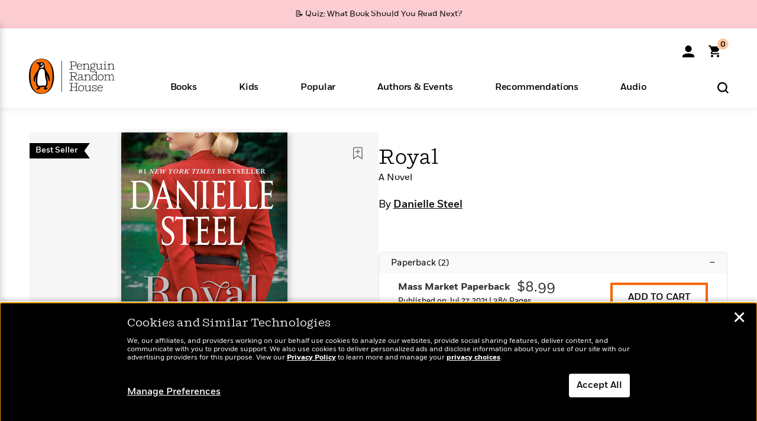

--- FILE ---
content_type: text/html; charset=UTF-8
request_url: https://www.penguinrandomhouse.com/books/551515/royal-by-danielle-steel/9780399179679/
body_size: 78681
content:
<!DOCTYPE html>
<!--[if IE 7]>
<html class="ie ie7" lang="en-US" class="no-js">
<![endif]-->
<!--[if IE 8]>
<html class="ie ie8" lang="en-US" class="no-js">
<![endif]-->
<!--[if !(IE 7) | !(IE 8) ]><!-->
<html lang="en-US" class="no-js">
<!--<![endif]-->
<head>
	<meta charset="UTF-8">
	<meta name="viewport" content="initial-scale=1,width=device-width,height=device-height" />
		        
<meta property="og:site_name" content="PenguinRandomhouse.com"/>
<meta property="fb:app_id" content="356679881167712"/>
<meta name="twitter:card" content="summary"/>
<meta name="twitter:site" content="@penguinrandomhouse"/>
<title>Royal by Danielle Steel: 9780399179679 | PenguinRandomHouse.com: Books</title>
<meta itemprop="name" content="Royal by Danielle Steel: 9780399179679 | PenguinRandomHouse.com: Books"/>
<meta property="og:title" content="Royal by Danielle Steel: 9780399179679 | PenguinRandomHouse.com: Books"/>
<meta name="twitter:title" content="Royal by Danielle Steel: 9780399179679 | PenguinRandomHouse.com: Books"/>
<meta property="fb:pages" content="13673457388"/>
<meta name="description" content="#1 NEW YORK TIMES BESTSELLER • In this spellbinding tale from Danielle Steel, a princess is sent away to safety during World War II, where she falls..."/>
<meta itemprop="description" content="#1 NEW YORK TIMES BESTSELLER &amp;bull; In this spellbinding tale from Danielle Steel, a princess is sent away to safety during World War II, where she falls in love, and is lost forever.  As the war rages..."/>
<meta property="og:description" content="#1 NEW YORK TIMES BESTSELLER • In this spellbinding tale from Danielle Steel, a princess is sent away to safety during World War II, where she falls in love, and is lost forever.  As the war rages..."/>
<meta name="twitter:description" content="#1 NEW YORK TIMES BESTSELLER • In this spellbinding tale from Danielle Steel, a princess is sent away to safety during World War II, where she falls in love, and is lost forever.  As the..."/>
<meta property="og:url" content="https://www.penguinrandomhouse.com/books/551515/royal-by-danielle-steel/9780399179679"/>
<meta itemprop="image" content="https://images1.penguinrandomhouse.com/smedia/9780399179679"/>
<meta itemprop="thumbnail" content="https://images1.penguinrandomhouse.com/smedia/9780399179679"/>
<meta property="og:image" content="https://images1.penguinrandomhouse.com/smedia/9780399179679"/>
<meta name="twitter:image" content="https://images1.penguinrandomhouse.com/smedia/9780399179679"/>
<meta itemprop="price" content="8.99"/>
<meta itemprop="priceCurrency" content="USD"/>
<meta property="og:price:currency" content="USD"/>
<meta property="og:price:amount" content="8.99"/>
<link rel="alternate" hreflang="en" href="https://www.penguinrandomhouse.com/books/551515/royal-by-danielle-steel/"/>
<link rel="alternate" hreflang="en-ca" href="https://www.penguinrandomhouse.ca/books/551515/royal-by-danielle-steel/9780399179679"/>
<meta property="og:type" content="product"/>
<meta name="format-detection" content="telephone=no"/>
<meta name="twitter:url" content="https://www.penguinrandomhouse.com/books/551515/royal-by-danielle-steel/"/>
<meta name="twitter:url:preview" content="https://www.penguinrandomhouse.com/books/551515/royal-by-danielle-steel/9780399179679#excerpt"/>
<meta name="twitter:text:isbn" content="9780399179679"/>
<meta name="twitter:text:cta" content="Start reading"/>
<meta property="og:availability" content="instock"/>
<meta name="Tealium" content="Tealium meta values" data-book-title="Royal" data-book-authors="Danielle Steel" data-book-isbn="9780399179679" data-book-imprint="Dell" data-book-division="" data-book-format="Mass Market Paperback" data-page-type="product"/>


	<!--[if lt IE 9]>
	<script src="https://www.penguinrandomhouse.com/wp-content/themes/penguinrandomhouse/js/ie.min.js"></script>
	<![endif]-->
	<!--[if IE 9]>
		<link rel='stylesheet' id='global-ie9-css' href='/wp-content/themes/penguinrandomhouse/css/ie9.min.css' type='text/css' media='all' />
	<![endif]-->
  <script>
  var images_url_pattern = "https:\/\/images%d.penguinrandomhouse.com%s",  images_url_buckets = 4;
 var series_images_url_dir = "https:\/\/assets.penguinrandomhouse.com\/series-images\/", readdown_images_url_dir = "https:\/\/assets.penguinrandomhouse.com\/the-read-down-images\/", category_images_url_dir = "https:\/\/assets.penguinrandomhouse.com\/category-images\/";
</script>

    <style> html.fouc-factor{ opacity:0; filter:alpha(opacity=0); } </style>

	<script> var htmlClass = document.getElementsByTagName( "html" )[0].getAttribute( "class" ); document.getElementsByTagName( "html" )[0].setAttribute( "class", htmlClass.replace( /no-js/, "fouc-factor" ) ); </script>
	<meta name='robots' content='index, follow, max-image-preview:large, max-snippet:-1, max-video-preview:-1' />
	<style>img:is([sizes="auto" i], [sizes^="auto," i]) { contain-intrinsic-size: 3000px 1500px }</style>
	<link rel="preload" href="/wp-content/themes/penguinrandomhouse/fonts/Fort-Medium.woff2" as="font" type="font/woff2" crossorigin>
<link rel="preload" href="/wp-content/themes/penguinrandomhouse/fonts/Fort-Light.woff2" as="font" type="font/woff2" crossorigin>
<link rel="preload" href="/wp-content/themes/penguinrandomhouse/fonts/Shift-Light.woff2" as="font" type="font/woff2" crossorigin>
<link rel="preload" href="/wp-content/themes/penguinrandomhouse/fonts/Shift-Book.woff2" as="font" type="font/woff2" crossorigin>
<link rel="preload" href="/wp-content/themes/penguinrandomhouse/fonts/Fort-Book.woff2" as="font" type="font/woff2" crossorigin>
<link rel="preload" href="/wp-content/themes/penguinrandomhouse/fonts/Shift-BookItalic.woff2" as="font" type="font/woff2" crossorigin>
<link rel='dns-prefetch' href='//ajax.googleapis.com' />
<link rel='stylesheet' id='wp-block-library-css' href='https://www.penguinrandomhouse.com/wp-includes/css/dist/block-library/style.min.css?ver=6.8.3' type='text/css' media='all' />
<style id='classic-theme-styles-inline-css' type='text/css'>
/*! This file is auto-generated */
.wp-block-button__link{color:#fff;background-color:#32373c;border-radius:9999px;box-shadow:none;text-decoration:none;padding:calc(.667em + 2px) calc(1.333em + 2px);font-size:1.125em}.wp-block-file__button{background:#32373c;color:#fff;text-decoration:none}
</style>
<style id='global-styles-inline-css' type='text/css'>
:root{--wp--preset--aspect-ratio--square: 1;--wp--preset--aspect-ratio--4-3: 4/3;--wp--preset--aspect-ratio--3-4: 3/4;--wp--preset--aspect-ratio--3-2: 3/2;--wp--preset--aspect-ratio--2-3: 2/3;--wp--preset--aspect-ratio--16-9: 16/9;--wp--preset--aspect-ratio--9-16: 9/16;--wp--preset--color--black: #000000;--wp--preset--color--cyan-bluish-gray: #abb8c3;--wp--preset--color--white: #ffffff;--wp--preset--color--pale-pink: #f78da7;--wp--preset--color--vivid-red: #cf2e2e;--wp--preset--color--luminous-vivid-orange: #ff6900;--wp--preset--color--luminous-vivid-amber: #fcb900;--wp--preset--color--light-green-cyan: #7bdcb5;--wp--preset--color--vivid-green-cyan: #00d084;--wp--preset--color--pale-cyan-blue: #8ed1fc;--wp--preset--color--vivid-cyan-blue: #0693e3;--wp--preset--color--vivid-purple: #9b51e0;--wp--preset--gradient--vivid-cyan-blue-to-vivid-purple: linear-gradient(135deg,rgba(6,147,227,1) 0%,rgb(155,81,224) 100%);--wp--preset--gradient--light-green-cyan-to-vivid-green-cyan: linear-gradient(135deg,rgb(122,220,180) 0%,rgb(0,208,130) 100%);--wp--preset--gradient--luminous-vivid-amber-to-luminous-vivid-orange: linear-gradient(135deg,rgba(252,185,0,1) 0%,rgba(255,105,0,1) 100%);--wp--preset--gradient--luminous-vivid-orange-to-vivid-red: linear-gradient(135deg,rgba(255,105,0,1) 0%,rgb(207,46,46) 100%);--wp--preset--gradient--very-light-gray-to-cyan-bluish-gray: linear-gradient(135deg,rgb(238,238,238) 0%,rgb(169,184,195) 100%);--wp--preset--gradient--cool-to-warm-spectrum: linear-gradient(135deg,rgb(74,234,220) 0%,rgb(151,120,209) 20%,rgb(207,42,186) 40%,rgb(238,44,130) 60%,rgb(251,105,98) 80%,rgb(254,248,76) 100%);--wp--preset--gradient--blush-light-purple: linear-gradient(135deg,rgb(255,206,236) 0%,rgb(152,150,240) 100%);--wp--preset--gradient--blush-bordeaux: linear-gradient(135deg,rgb(254,205,165) 0%,rgb(254,45,45) 50%,rgb(107,0,62) 100%);--wp--preset--gradient--luminous-dusk: linear-gradient(135deg,rgb(255,203,112) 0%,rgb(199,81,192) 50%,rgb(65,88,208) 100%);--wp--preset--gradient--pale-ocean: linear-gradient(135deg,rgb(255,245,203) 0%,rgb(182,227,212) 50%,rgb(51,167,181) 100%);--wp--preset--gradient--electric-grass: linear-gradient(135deg,rgb(202,248,128) 0%,rgb(113,206,126) 100%);--wp--preset--gradient--midnight: linear-gradient(135deg,rgb(2,3,129) 0%,rgb(40,116,252) 100%);--wp--preset--font-size--small: 13px;--wp--preset--font-size--medium: 20px;--wp--preset--font-size--large: 36px;--wp--preset--font-size--x-large: 42px;--wp--preset--spacing--20: 0.44rem;--wp--preset--spacing--30: 0.67rem;--wp--preset--spacing--40: 1rem;--wp--preset--spacing--50: 1.5rem;--wp--preset--spacing--60: 2.25rem;--wp--preset--spacing--70: 3.38rem;--wp--preset--spacing--80: 5.06rem;--wp--preset--shadow--natural: 6px 6px 9px rgba(0, 0, 0, 0.2);--wp--preset--shadow--deep: 12px 12px 50px rgba(0, 0, 0, 0.4);--wp--preset--shadow--sharp: 6px 6px 0px rgba(0, 0, 0, 0.2);--wp--preset--shadow--outlined: 6px 6px 0px -3px rgba(255, 255, 255, 1), 6px 6px rgba(0, 0, 0, 1);--wp--preset--shadow--crisp: 6px 6px 0px rgba(0, 0, 0, 1);}:where(.is-layout-flex){gap: 0.5em;}:where(.is-layout-grid){gap: 0.5em;}body .is-layout-flex{display: flex;}.is-layout-flex{flex-wrap: wrap;align-items: center;}.is-layout-flex > :is(*, div){margin: 0;}body .is-layout-grid{display: grid;}.is-layout-grid > :is(*, div){margin: 0;}:where(.wp-block-columns.is-layout-flex){gap: 2em;}:where(.wp-block-columns.is-layout-grid){gap: 2em;}:where(.wp-block-post-template.is-layout-flex){gap: 1.25em;}:where(.wp-block-post-template.is-layout-grid){gap: 1.25em;}.has-black-color{color: var(--wp--preset--color--black) !important;}.has-cyan-bluish-gray-color{color: var(--wp--preset--color--cyan-bluish-gray) !important;}.has-white-color{color: var(--wp--preset--color--white) !important;}.has-pale-pink-color{color: var(--wp--preset--color--pale-pink) !important;}.has-vivid-red-color{color: var(--wp--preset--color--vivid-red) !important;}.has-luminous-vivid-orange-color{color: var(--wp--preset--color--luminous-vivid-orange) !important;}.has-luminous-vivid-amber-color{color: var(--wp--preset--color--luminous-vivid-amber) !important;}.has-light-green-cyan-color{color: var(--wp--preset--color--light-green-cyan) !important;}.has-vivid-green-cyan-color{color: var(--wp--preset--color--vivid-green-cyan) !important;}.has-pale-cyan-blue-color{color: var(--wp--preset--color--pale-cyan-blue) !important;}.has-vivid-cyan-blue-color{color: var(--wp--preset--color--vivid-cyan-blue) !important;}.has-vivid-purple-color{color: var(--wp--preset--color--vivid-purple) !important;}.has-black-background-color{background-color: var(--wp--preset--color--black) !important;}.has-cyan-bluish-gray-background-color{background-color: var(--wp--preset--color--cyan-bluish-gray) !important;}.has-white-background-color{background-color: var(--wp--preset--color--white) !important;}.has-pale-pink-background-color{background-color: var(--wp--preset--color--pale-pink) !important;}.has-vivid-red-background-color{background-color: var(--wp--preset--color--vivid-red) !important;}.has-luminous-vivid-orange-background-color{background-color: var(--wp--preset--color--luminous-vivid-orange) !important;}.has-luminous-vivid-amber-background-color{background-color: var(--wp--preset--color--luminous-vivid-amber) !important;}.has-light-green-cyan-background-color{background-color: var(--wp--preset--color--light-green-cyan) !important;}.has-vivid-green-cyan-background-color{background-color: var(--wp--preset--color--vivid-green-cyan) !important;}.has-pale-cyan-blue-background-color{background-color: var(--wp--preset--color--pale-cyan-blue) !important;}.has-vivid-cyan-blue-background-color{background-color: var(--wp--preset--color--vivid-cyan-blue) !important;}.has-vivid-purple-background-color{background-color: var(--wp--preset--color--vivid-purple) !important;}.has-black-border-color{border-color: var(--wp--preset--color--black) !important;}.has-cyan-bluish-gray-border-color{border-color: var(--wp--preset--color--cyan-bluish-gray) !important;}.has-white-border-color{border-color: var(--wp--preset--color--white) !important;}.has-pale-pink-border-color{border-color: var(--wp--preset--color--pale-pink) !important;}.has-vivid-red-border-color{border-color: var(--wp--preset--color--vivid-red) !important;}.has-luminous-vivid-orange-border-color{border-color: var(--wp--preset--color--luminous-vivid-orange) !important;}.has-luminous-vivid-amber-border-color{border-color: var(--wp--preset--color--luminous-vivid-amber) !important;}.has-light-green-cyan-border-color{border-color: var(--wp--preset--color--light-green-cyan) !important;}.has-vivid-green-cyan-border-color{border-color: var(--wp--preset--color--vivid-green-cyan) !important;}.has-pale-cyan-blue-border-color{border-color: var(--wp--preset--color--pale-cyan-blue) !important;}.has-vivid-cyan-blue-border-color{border-color: var(--wp--preset--color--vivid-cyan-blue) !important;}.has-vivid-purple-border-color{border-color: var(--wp--preset--color--vivid-purple) !important;}.has-vivid-cyan-blue-to-vivid-purple-gradient-background{background: var(--wp--preset--gradient--vivid-cyan-blue-to-vivid-purple) !important;}.has-light-green-cyan-to-vivid-green-cyan-gradient-background{background: var(--wp--preset--gradient--light-green-cyan-to-vivid-green-cyan) !important;}.has-luminous-vivid-amber-to-luminous-vivid-orange-gradient-background{background: var(--wp--preset--gradient--luminous-vivid-amber-to-luminous-vivid-orange) !important;}.has-luminous-vivid-orange-to-vivid-red-gradient-background{background: var(--wp--preset--gradient--luminous-vivid-orange-to-vivid-red) !important;}.has-very-light-gray-to-cyan-bluish-gray-gradient-background{background: var(--wp--preset--gradient--very-light-gray-to-cyan-bluish-gray) !important;}.has-cool-to-warm-spectrum-gradient-background{background: var(--wp--preset--gradient--cool-to-warm-spectrum) !important;}.has-blush-light-purple-gradient-background{background: var(--wp--preset--gradient--blush-light-purple) !important;}.has-blush-bordeaux-gradient-background{background: var(--wp--preset--gradient--blush-bordeaux) !important;}.has-luminous-dusk-gradient-background{background: var(--wp--preset--gradient--luminous-dusk) !important;}.has-pale-ocean-gradient-background{background: var(--wp--preset--gradient--pale-ocean) !important;}.has-electric-grass-gradient-background{background: var(--wp--preset--gradient--electric-grass) !important;}.has-midnight-gradient-background{background: var(--wp--preset--gradient--midnight) !important;}.has-small-font-size{font-size: var(--wp--preset--font-size--small) !important;}.has-medium-font-size{font-size: var(--wp--preset--font-size--medium) !important;}.has-large-font-size{font-size: var(--wp--preset--font-size--large) !important;}.has-x-large-font-size{font-size: var(--wp--preset--font-size--x-large) !important;}
:where(.wp-block-post-template.is-layout-flex){gap: 1.25em;}:where(.wp-block-post-template.is-layout-grid){gap: 1.25em;}
:where(.wp-block-columns.is-layout-flex){gap: 2em;}:where(.wp-block-columns.is-layout-grid){gap: 2em;}
:root :where(.wp-block-pullquote){font-size: 1.5em;line-height: 1.6;}
</style>
<link rel='stylesheet' id='twentyfourteen-style-css' href='https://www.penguinrandomhouse.com/wp-content/themes/penguinrandomhouse/style.css?ver=cb20260127030602' type='text/css' media='all' />
<!--[if lt IE 9]>
<link rel='stylesheet' id='twentyfourteen-ie-css' href='https://www.penguinrandomhouse.com/wp-content/themes/penguinrandomhouse/css/ie.css?ver=cb20260127030602' type='text/css' media='all' />
<![endif]-->
<link rel='stylesheet' id='primary_newsletter_styles-css' href='https://www.penguinrandomhouse.com/wp-content/themes/penguinrandomhouse/build/newsletter.css?ver=cb20260127030602' type='text/css' media='all' />
<style id='akismet-widget-style-inline-css' type='text/css'>

			.a-stats {
				--akismet-color-mid-green: #357b49;
				--akismet-color-white: #fff;
				--akismet-color-light-grey: #f6f7f7;

				max-width: 350px;
				width: auto;
			}

			.a-stats * {
				all: unset;
				box-sizing: border-box;
			}

			.a-stats strong {
				font-weight: 600;
			}

			.a-stats a.a-stats__link,
			.a-stats a.a-stats__link:visited,
			.a-stats a.a-stats__link:active {
				background: var(--akismet-color-mid-green);
				border: none;
				box-shadow: none;
				border-radius: 8px;
				color: var(--akismet-color-white);
				cursor: pointer;
				display: block;
				font-family: -apple-system, BlinkMacSystemFont, 'Segoe UI', 'Roboto', 'Oxygen-Sans', 'Ubuntu', 'Cantarell', 'Helvetica Neue', sans-serif;
				font-weight: 500;
				padding: 12px;
				text-align: center;
				text-decoration: none;
				transition: all 0.2s ease;
			}

			/* Extra specificity to deal with TwentyTwentyOne focus style */
			.widget .a-stats a.a-stats__link:focus {
				background: var(--akismet-color-mid-green);
				color: var(--akismet-color-white);
				text-decoration: none;
			}

			.a-stats a.a-stats__link:hover {
				filter: brightness(110%);
				box-shadow: 0 4px 12px rgba(0, 0, 0, 0.06), 0 0 2px rgba(0, 0, 0, 0.16);
			}

			.a-stats .count {
				color: var(--akismet-color-white);
				display: block;
				font-size: 1.5em;
				line-height: 1.4;
				padding: 0 13px;
				white-space: nowrap;
			}
		
</style>
<script type="text/javascript" src="https://ajax.googleapis.com/ajax/libs/jquery/3.7.1/jquery.min.js?ver=3.7.1" id="jquery-js"></script>
<script type="text/javascript" src="https://www.penguinrandomhouse.com/wp-content/themes/penguinrandomhouse/js/slick.min.js?ver=1.6.0" id="slick-js"></script>
<!-- Stream WordPress user activity plugin v4.1.1 -->
<link rel='canonical' href='https://www.penguinrandomhouse.com/books/551515/royal-by-danielle-steel/' />
<style type="text/css">.recentcomments a{display:inline !important;padding:0 !important;margin:0 !important;}</style><!-- WP_Route:  content_product_details_4_1_2_0 --><script>var GLOBAL_routeUrl = 'https://www.penguinrandomhouse.com/books/551515/royal-by-danielle-steel/9780399179679/';</script>
	<link rel="stylesheet" href="https://www.penguinrandomhouse.com/wp-content/themes/penguinrandomhouse/css/product.min.css?vers=cb20260127030602" media="all" />
<script><!-- 
	var GLOBAL_newslettersSignupObject = {"acquisition_code":"PRH_BOOKPAGE_STATIC_ONGOING","workId":"551515"};
 
--></script>	<script type="text/javascript">
		window.cartUrl='https://cart.penguinrandomhouse.com';
		window.piiUrl='https://account.penguinrandomhouse.com';
		window.destroyUrl='https://cart.penguinrandomhouse.com/prhcart/logout.php';
    window.profileUrl="https:\/\/profile.penguinrandomhouse.com\/";
	</script>
			<script type="text/javascript">var acc_url='';</script>
    	<noscript><link rel='stylesheet' id='no-js-global-css' href='/wp-content/themes/penguinrandomhouse/styles-nojs.min.css?ver=cb20260127030602' type='text/css' media='all' /></noscript>
    <link rel='stylesheet' id='global-print-css' href='/wp-content/themes/penguinrandomhouse/styles-print.min.css?ver=cb20260127030602' type='text/css' media='print' />
    <link rel="icon" href="https://www.penguinrandomhouse.com/favicon-16x16.png" type="image/png" sizes="16x16" />
    <link rel="icon" href="https://www.penguinrandomhouse.com/favicon-32x32.png" type="image/png" sizes="32x32" />
    <link rel="icon" href="https://www.penguinrandomhouse.com/favicon-192x192.png" type="image/png" sizes="192x192" />
</head>

<body class="wp-singular wp_router_page-template-default single single-wp_router_page postid-5 wp-embed-responsive wp-theme-penguinrandomhouse group-blog masthead-fixed full-width singular">
    	    <a id="skip_to_main" href="#mainblock">Skip to Main Content (Press Enter)</a>
                <a id="site-ribbon" class="promo-strip hidden site-banner-wide-link" style="background-color: #fbcdd2;" href="https://www.penguinrandomhouse.com/articles/quiz-what-book-should-you-read-next/" target="_self">
                    <div class="site-banner-content">
                            <div class="site-banner-content-text">
                <div class="site-banner-desktop-copy" data-link-count="0">
                  📝 Quiz: What Book Should You Read Next?                </div>
                <div class="site-banner-mobile-copy" data-link-count="0">
                  📝 Quiz: What Book Should You Read Next?                </div>
              </div>
                          </div>
                  </a>
              
	
	<!-- Start Tealium tag -->
	<script type="text/javascript">
        
var utag_data={"page_name":"Royal by Danielle Steel: 9780399179679 | PenguinRandomHouse.com: Books","code_release_version":"cb20260127030602","product_list_price":[8.99],"product_isbn":[9780399179679],"product_title":["Royal"],"product_author":["Danielle Steel"],"product_author_id":["29599"],"retailer_link_present":"yes","page_type":"Product Detail Page","product_imprint":["Dell"],"product_format":["Mass Market Paperback"],"product_work_id":["551515"],"product_category":["Women's Fiction | Historical Romance | Fiction | Romance"],"product_division":["Bantam Dell"],"auth_count":1,"module_type":["authordetail","contributorblock"],"module_variation":"Load","module_present":"cartbutton,lookinside,readexcerpt","pdp_dropdown":"Book Description, Product Details","event_type":"peoplealsoread_load","ip_country":"US","website_banner":"Get a FREE Books of the Moment sampler!"};
(function() {
    const cookies = document.cookie.split( '; ');
    const couponCode = cookies.find( function( cookie ) {
        return cookie.trim().startsWith( 'couponCode' );
    });
    if (couponCode && couponCode.split( '=' )[1] == 'EMP50')
        utag_data.user_status = 'internal';
    else
        utag_data.user_status = 'external';
    var prevPageTeal = cookies.find( function( cookie ) {
        return cookie.trim().startsWith( 'next_page_teal' );
    } );

    var one_hour_ago = new Date();
    one_hour_ago.setTime( one_hour_ago.getTime() - ( 60 * 1000 ) );
    if ( prevPageTeal ) {
        prevPageTeal = prevPageTeal.split( '=' )[1];
        utag_data = Object.assign(utag_data, JSON.parse(prevPageTeal));
        document.cookie = "next_page_teal= ; expires=" + one_hour_ago.toGMTString();
    }
    var removeFromTeal = cookies.find( function( cookie ) {
        return cookie.trim().startsWith( 'remove_from_teal' );
    } );
    if ( removeFromTeal ) {
        removeFromTeal = JSON.parse( removeFromTeal.split( '=' )[1] );
        for ( var i = 0; i < removeFromTeal.length; i++ ) {
            delete utag_data[ removeFromTeal[ i ] ];
        }
    }
    if ( window.location.pathname.startsWith( '/interactive/todays-top-books' ) ) {
        var archive = window.location.pathname.length > 30;
        var page_name = archive ? 'Archive' : 'Main';
        utag_data.page_type = 'Top Books ' + page_name + ' Page';
    }

    if ( sessionStorage.getItem( 'takeover' ) ) {
        sessionStorage.removeItem( 'takeover' );
    }

    if ( window.location.search.includes( 'cdi=' ) ) {
        // check for cdi param and set session storage if present
        sessionStorage.setItem( 'has_cdi', 'true' );
    }
    if ( sessionStorage.getItem( 'has_cdi' ) && ( window.location.pathname.startsWith( '/articles/' ) || window.location.pathname.startsWith( '/the-read-down/' ) ) ) {
        // if this value is present, and we are on an article or read down page, do not show takeovers
        document.getElementsByTagName('body')[0].classList.add('disable-cta');
    }
})();
	</script>
	    <script type="text/javascript">
		(function(a,b,c,d){
		a='//tags.tiqcdn.com/utag/random/rhcorp-prh/prod/utag.js';
		b=document;c='script';d=b.createElement(c);d.src=a;d.type='text/java'+c;d.async=true;
		a=b.getElementsByTagName(c)[0];a.parentNode.insertBefore(d,a);
		})();
	</script>
	<!-- / End Tealium tag -->

	
    <div class="backdrop"></div>

    <div id="condensed-side-nav" aria-hidden="true">
      <div class="top menu-toggle-container">
          <div class="close-button-container">
              <?xml version="1.0" encoding="UTF-8"?>
<svg id="menu-close" class="desktop-show" tabindex="-1" viewBox="0 0 17 17" version="1.1" xmlns="http://www.w3.org/2000/svg" xmlns:xlink="http://www.w3.org/1999/xlink">
    <g stroke="none" stroke-width="1" fill="none" fill-rule="evenodd">
        <g transform="translate(-1238.000000, -167.000000)" fill="#000000" stroke="#000000">
            <g transform="translate(1239.000000, 168.000000)">
                <path d="M0.432173232,15.5897546 C0.330501361,15.5897546 0.228829491,15.5551862 0.12715762,15.4541921 C-0.0422954982,15.284739 -0.0422954982,15.013614 0.12715762,14.8777126 L14.8695789,0.169520899 C15.039032,6.77812472e-05 15.2762664,6.77812472e-05 15.4457195,0.169520899 C15.6151726,0.338974017 15.6151726,0.610099006 15.4457195,0.779552124 L0.737188844,15.4880828 C0.669407597,15.5555251 0.533845103,15.5897546 0.432173232,15.5897546"></path>
                <g>
                    <path d="M15.1405005,15.5897546 C15.0388287,15.5897546 14.9371568,15.5551862 14.8361627,15.4541921 L0.1608449,0.779552124 C-0.00860821839,0.610099006 -0.00860821839,0.338974017 0.1608449,0.203411523 C0.330298018,0.0339584048 0.601761913,0.0339584048 0.736985501,0.203411523 L15.4455161,14.9119422 C15.6149693,15.0813953 15.6149693,15.3525203 15.4455161,15.4880828 C15.3777349,15.5555251 15.2425113,15.5897546 15.1405005,15.5897546"></path>
                </g>
            </g>
        </g>
    </g>
</svg>
          </div>
      </div>
      <div class="scrollable-area" role="navigation" aria-label="side-nav">
        <div id="mobile_search"></div>
        <div id="container-top" class="nav-container">
          <div id="condensed-top-level" class="top-level">
            <menu class="nav-item-list">
                                <button class="nav-item no-mouse-outline" aria-haspopup="true" tabindex="-1" aria-expanded="false" role="button">
                    <p class="nav-item-text">Books</p>
                    <?xml version="1.0" encoding="UTF-8"?>
<svg class="nav-item-arrow" width="8px" height="14px" viewBox="0 0 8 14" version="1.1" xmlns="http://www.w3.org/2000/svg" xmlns:xlink="http://www.w3.org/1999/xlink">
    <g stroke="none" stroke-width="1" fill="none" fill-rule="evenodd">
        <g transform="translate(-372.000000, -165.000000)" fill="#FF6500" stroke="#FF6500">
            <path d="M373,177.3177 C373,177.113163 373.061224,176.976805 373.183673,176.840447 L377.530612,171.999744 L373.183673,167.159042 C372.938776,166.886326 372.938776,166.477252 373.183673,166.204537 C373.428571,165.931821 373.795918,165.931821 374.040816,166.204537 L378.816327,171.522492 C379.061224,171.795208 379.061224,172.204281 378.816327,172.476997 L374.040816,177.794952 C373.795918,178.068349 373.428571,178.068349 373.183673,177.794952 C373.061224,177.658594 373,177.522236 373,177.3177"></path>
        </g>
    </g>
</svg>
                  </button>
                                  <button class="nav-item no-mouse-outline" aria-haspopup="true" tabindex="-1" aria-expanded="false" role="button">
                    <p class="nav-item-text">Kids</p>
                    <?xml version="1.0" encoding="UTF-8"?>
<svg class="nav-item-arrow" width="8px" height="14px" viewBox="0 0 8 14" version="1.1" xmlns="http://www.w3.org/2000/svg" xmlns:xlink="http://www.w3.org/1999/xlink">
    <g stroke="none" stroke-width="1" fill="none" fill-rule="evenodd">
        <g transform="translate(-372.000000, -165.000000)" fill="#FF6500" stroke="#FF6500">
            <path d="M373,177.3177 C373,177.113163 373.061224,176.976805 373.183673,176.840447 L377.530612,171.999744 L373.183673,167.159042 C372.938776,166.886326 372.938776,166.477252 373.183673,166.204537 C373.428571,165.931821 373.795918,165.931821 374.040816,166.204537 L378.816327,171.522492 C379.061224,171.795208 379.061224,172.204281 378.816327,172.476997 L374.040816,177.794952 C373.795918,178.068349 373.428571,178.068349 373.183673,177.794952 C373.061224,177.658594 373,177.522236 373,177.3177"></path>
        </g>
    </g>
</svg>
                  </button>
                                  <button class="nav-item no-mouse-outline" aria-haspopup="true" tabindex="-1" aria-expanded="false" role="button">
                    <p class="nav-item-text">Popular</p>
                    <?xml version="1.0" encoding="UTF-8"?>
<svg class="nav-item-arrow" width="8px" height="14px" viewBox="0 0 8 14" version="1.1" xmlns="http://www.w3.org/2000/svg" xmlns:xlink="http://www.w3.org/1999/xlink">
    <g stroke="none" stroke-width="1" fill="none" fill-rule="evenodd">
        <g transform="translate(-372.000000, -165.000000)" fill="#FF6500" stroke="#FF6500">
            <path d="M373,177.3177 C373,177.113163 373.061224,176.976805 373.183673,176.840447 L377.530612,171.999744 L373.183673,167.159042 C372.938776,166.886326 372.938776,166.477252 373.183673,166.204537 C373.428571,165.931821 373.795918,165.931821 374.040816,166.204537 L378.816327,171.522492 C379.061224,171.795208 379.061224,172.204281 378.816327,172.476997 L374.040816,177.794952 C373.795918,178.068349 373.428571,178.068349 373.183673,177.794952 C373.061224,177.658594 373,177.522236 373,177.3177"></path>
        </g>
    </g>
</svg>
                  </button>
                                  <button class="nav-item no-mouse-outline" aria-haspopup="true" tabindex="-1" aria-expanded="false" role="button">
                    <p class="nav-item-text">Authors & Events</p>
                    <?xml version="1.0" encoding="UTF-8"?>
<svg class="nav-item-arrow" width="8px" height="14px" viewBox="0 0 8 14" version="1.1" xmlns="http://www.w3.org/2000/svg" xmlns:xlink="http://www.w3.org/1999/xlink">
    <g stroke="none" stroke-width="1" fill="none" fill-rule="evenodd">
        <g transform="translate(-372.000000, -165.000000)" fill="#FF6500" stroke="#FF6500">
            <path d="M373,177.3177 C373,177.113163 373.061224,176.976805 373.183673,176.840447 L377.530612,171.999744 L373.183673,167.159042 C372.938776,166.886326 372.938776,166.477252 373.183673,166.204537 C373.428571,165.931821 373.795918,165.931821 374.040816,166.204537 L378.816327,171.522492 C379.061224,171.795208 379.061224,172.204281 378.816327,172.476997 L374.040816,177.794952 C373.795918,178.068349 373.428571,178.068349 373.183673,177.794952 C373.061224,177.658594 373,177.522236 373,177.3177"></path>
        </g>
    </g>
</svg>
                  </button>
                                  <button class="nav-item no-mouse-outline" aria-haspopup="true" tabindex="-1" aria-expanded="false" role="button">
                    <p class="nav-item-text">Recommendations</p>
                    <?xml version="1.0" encoding="UTF-8"?>
<svg class="nav-item-arrow" width="8px" height="14px" viewBox="0 0 8 14" version="1.1" xmlns="http://www.w3.org/2000/svg" xmlns:xlink="http://www.w3.org/1999/xlink">
    <g stroke="none" stroke-width="1" fill="none" fill-rule="evenodd">
        <g transform="translate(-372.000000, -165.000000)" fill="#FF6500" stroke="#FF6500">
            <path d="M373,177.3177 C373,177.113163 373.061224,176.976805 373.183673,176.840447 L377.530612,171.999744 L373.183673,167.159042 C372.938776,166.886326 372.938776,166.477252 373.183673,166.204537 C373.428571,165.931821 373.795918,165.931821 374.040816,166.204537 L378.816327,171.522492 C379.061224,171.795208 379.061224,172.204281 378.816327,172.476997 L374.040816,177.794952 C373.795918,178.068349 373.428571,178.068349 373.183673,177.794952 C373.061224,177.658594 373,177.522236 373,177.3177"></path>
        </g>
    </g>
</svg>
                  </button>
                                  <button class="nav-item no-mouse-outline" aria-haspopup="true" tabindex="-1" aria-expanded="false" role="button">
                    <p class="nav-item-text">Audio</p>
                    <?xml version="1.0" encoding="UTF-8"?>
<svg class="nav-item-arrow" width="8px" height="14px" viewBox="0 0 8 14" version="1.1" xmlns="http://www.w3.org/2000/svg" xmlns:xlink="http://www.w3.org/1999/xlink">
    <g stroke="none" stroke-width="1" fill="none" fill-rule="evenodd">
        <g transform="translate(-372.000000, -165.000000)" fill="#FF6500" stroke="#FF6500">
            <path d="M373,177.3177 C373,177.113163 373.061224,176.976805 373.183673,176.840447 L377.530612,171.999744 L373.183673,167.159042 C372.938776,166.886326 372.938776,166.477252 373.183673,166.204537 C373.428571,165.931821 373.795918,165.931821 374.040816,166.204537 L378.816327,171.522492 C379.061224,171.795208 379.061224,172.204281 378.816327,172.476997 L374.040816,177.794952 C373.795918,178.068349 373.428571,178.068349 373.183673,177.794952 C373.061224,177.658594 373,177.522236 373,177.3177"></path>
        </g>
    </g>
</svg>
                  </button>
                            </menu>
            <div class="promo-section"><ul id="promos-container" class="promos-container"><li class="nav-promo-block">
                <a class="navigation-link no-mouse-outline" href="https://www.penguinrandomhouse.com/the-read-down/graphic-novels-for-kids/" tabindex="-1" aria-label="Captivating Graphic Novels for Reluctant Readers Learn More" data-element="kids:featured:captivating graphic novels for reluctant readers" data-category="kids" data-location="header">
                  <img class="nav-promo-image" src="https://assets.penguinrandomhouse.com/wp-content/uploads/2023/10/21132736/Kids-Chapter-Books-GraphicNovels-Read-Down_site_1200x628.jpg" height="183" alt="Captivating Graphic Novels for Reluctant Readers" />
                  <div class="nav-promo-text">Captivating Graphic Novels for Reluctant Readers</div>
                  <div class="nav-promo-sub-text">Learn More<span class="nav-promo-sub-text-caret"> ></span></div>
                </a>
              </li><hr class="separator"><li class="nav-promo-block">
                <a class="navigation-link no-mouse-outline" href="https://www.penguinrandomhouse.com/banned-books/" tabindex="-1" aria-label="Books Bans Are on the Rise in America Learn More" data-element="popular:featured:books bans are on the rise in america" data-category="popular" data-location="header">
                  <img class="nav-promo-image" src="https://assets.penguinrandomhouse.com/wp-content/uploads/2024/02/05171820/Let-Kids-Read_600x314-nav.jpg" height="183" alt="Books Bans Are on the Rise in America" />
                  <div class="nav-promo-text">Books Bans Are on the Rise in America</div>
                  <div class="nav-promo-sub-text">Learn More<span class="nav-promo-sub-text-caret"> ></span></div>
                </a>
              </li><hr class="separator"><li class="nav-promo-block">
                <a class="navigation-link no-mouse-outline" href="https://www.penguinrandomhouse.com/content-archive/" tabindex="-1" aria-label="Browse All Our Lists, Essays, and Interviews See What We’re Reading" data-element="recommendations:featured:browse all our lists, essays, and interviews" data-category="recommendations" data-location="header">
                  <img class="nav-promo-image" src="https://assets.penguinrandomhouse.com/wp-content/uploads/2024/02/05171902/content-archive-Homepage_600x314-nav.jpg" height="183" alt="Browse All Our Lists, Essays, and Interviews" />
                  <div class="nav-promo-text">Browse All Our Lists, Essays, and Interviews</div>
                  <div class="nav-promo-sub-text">See What We’re Reading<span class="nav-promo-sub-text-caret"> ></span></div>
                </a>
              </li></ul></div>          </div>
          <div id="Books" class="sub-nav-container" aria-hidden="true">
                <ul class="nav-item-list" role="menu">
                  <li class="secondary-nav-item top-level-text" role="none">
                    <div class="secondary-nav-return" aria-label="back to main navigation"><</div><a class="nav-item-text navigation-link no-mouse-outline" href="https://www.penguinrandomhouse.com/books/" target="_self" role="menuitem" tabindex="-1" data-element="books" data-location="header" data-category="books"><span class="link-text">Books</span><span class="caret">></span></a></li><li class="secondary-nav-item heading-item" role="none"><div class="nav-item-text">Popular</div></li><li class="secondary-nav-item" role="none"><a class="nav-item-text navigation-link no-mouse-outline" href="https://www.penguinrandomhouse.com/books/all-new-releases" target="_self" role="menuitem" tabindex="-1" data-element="books:popular:new & noteworthy" data-category="books" data-location="header">New & Noteworthy</a></li><li class="secondary-nav-item item-border-top" role="none"><a class="nav-item-text navigation-link no-mouse-outline" href="https://www.penguinrandomhouse.com/books/all-best-sellers/" target="_self" role="menuitem" tabindex="-1" data-element="books:popular:bestsellers" data-category="books" data-location="header">Bestsellers</a></li><li class="secondary-nav-item item-border-top" role="none"><a class="nav-item-text navigation-link no-mouse-outline" href="https://www.penguinrandomhouse.com/books/graphic-novels-manga/" target="_self" role="menuitem" tabindex="-1" data-element="books:popular:graphic novels & manga" data-category="books" data-location="header">Graphic Novels & Manga</a></li><li class="secondary-nav-item item-border-top" role="none"><a class="nav-item-text navigation-link no-mouse-outline" href="https://www.penguinrandomhouse.com/the-read-down/the-best-books-of-2025/" target="_self" role="menuitem" tabindex="-1" data-element="books:popular:the must-read books of 2025" data-category="books" data-location="header">The Must-Read Books of 2025</a></li><li class="secondary-nav-item item-border-top" role="none"><a class="nav-item-text navigation-link no-mouse-outline" href="https://www.penguinrandomhouse.com/cc/que-quieres-leer-hoy/?cat=Novedades" target="_self" role="menuitem" tabindex="-1" data-element="books:popular:popular books in spanish" data-category="books" data-location="header">Popular Books in Spanish</a></li><li class="secondary-nav-item item-border-top" role="none"><a class="nav-item-text navigation-link no-mouse-outline" href="https://www.penguinrandomhouse.com/books/all-coming-soon/" target="_self" role="menuitem" tabindex="-1" data-element="books:popular:coming soon" data-category="books" data-location="header">Coming Soon</a></li><li class="secondary-nav-item heading-item" role="none"><a class="nav-item-text navigation-link no-mouse-outline" href="https://www.penguinrandomhouse.com/books/fiction/" target="_self" role="menuitem" tabindex="-1" data-element="books:fiction" data-category="books" data-location="header">Fiction</a></li><li class="secondary-nav-item" role="none"><a class="nav-item-text navigation-link no-mouse-outline" href="https://www.penguinrandomhouse.com/books/classics/" target="_self" role="menuitem" tabindex="-1" data-element="books:fiction:classics" data-category="books" data-location="header">Classics</a></li><li class="secondary-nav-item item-border-top" role="none"><a class="nav-item-text navigation-link no-mouse-outline" href="https://www.penguinrandomhouse.com/books/romance/" target="_self" role="menuitem" tabindex="-1" data-element="books:fiction:romance" data-category="books" data-location="header">Romance</a></li><li class="secondary-nav-item item-border-top" role="none"><a class="nav-item-text navigation-link no-mouse-outline" href="https://www.penguinrandomhouse.com/books/literary-fiction/" target="_self" role="menuitem" tabindex="-1" data-element="books:fiction:literary fiction" data-category="books" data-location="header">Literary Fiction</a></li><li class="secondary-nav-item item-border-top" role="none"><a class="nav-item-text navigation-link no-mouse-outline" href="https://www.penguinrandomhouse.com/books/mystery-thriller/" target="_self" role="menuitem" tabindex="-1" data-element="books:fiction:mystery & thriller" data-category="books" data-location="header">Mystery & Thriller</a></li><li class="secondary-nav-item item-border-top" role="none"><a class="nav-item-text navigation-link no-mouse-outline" href="https://www.penguinrandomhouse.com/books/science-fiction/" target="_self" role="menuitem" tabindex="-1" data-element="books:fiction:science fiction" data-category="books" data-location="header">Science Fiction</a></li><li class="secondary-nav-item item-border-top" role="none"><a class="nav-item-text navigation-link no-mouse-outline" href="https://www.penguinrandomhouse.com/books/spanish-language-fiction/" target="_self" role="menuitem" tabindex="-1" data-element="books:fiction:spanish language fiction" data-category="books" data-location="header">Spanish Language Fiction</a></li><li class="secondary-nav-item heading-item" role="none"><a class="nav-item-text navigation-link no-mouse-outline" href="https://www.penguinrandomhouse.com/books/nonfiction/" target="_self" role="menuitem" tabindex="-1" data-element="books:nonfiction" data-category="books" data-location="header">Nonfiction</a></li><li class="secondary-nav-item" role="none"><a class="nav-item-text navigation-link no-mouse-outline" href="https://www.penguinrandomhouse.com/books/biography-memoir/" target="_self" role="menuitem" tabindex="-1" data-element="books:nonfiction:biographies & memoirs" data-category="books" data-location="header">Biographies & Memoirs</a></li><li class="secondary-nav-item item-border-top" role="none"><a class="nav-item-text navigation-link no-mouse-outline" href="https://www.penguinrandomhouse.com/books/wellness/" target="_self" role="menuitem" tabindex="-1" data-element="books:nonfiction:wellness" data-category="books" data-location="header">Wellness</a></li><li class="secondary-nav-item item-border-top" role="none"><a class="nav-item-text navigation-link no-mouse-outline" href="https://www.penguinrandomhouse.com/books/cookbooks/" target="_self" role="menuitem" tabindex="-1" data-element="books:nonfiction:cookbooks" data-category="books" data-location="header">Cookbooks</a></li><li class="secondary-nav-item item-border-top" role="none"><a class="nav-item-text navigation-link no-mouse-outline" href="https://www.penguinrandomhouse.com/books/history/" target="_self" role="menuitem" tabindex="-1" data-element="books:nonfiction:history" data-category="books" data-location="header">History</a></li><li class="secondary-nav-item item-border-top" role="none"><a class="nav-item-text navigation-link no-mouse-outline" href="https://www.penguinrandomhouse.com/books/spanish-language-nonfiction/" target="_self" role="menuitem" tabindex="-1" data-element="books:nonfiction:spanish language nonfiction" data-category="books" data-location="header">Spanish Language Nonfiction</a></li><li class="secondary-nav-item heading-item" role="none"><a class="nav-item-text navigation-link no-mouse-outline" href="https://www.penguinrandomhouse.com/series/" target="_self" role="menuitem" tabindex="-1" data-element="books:series" data-category="books" data-location="header">Series</a></li><li class="secondary-nav-item" role="none"><a class="nav-item-text navigation-link no-mouse-outline" href="https://www.penguinrandomhouse.com/series/TM9/a-thursday-murder-club-mystery/" target="_self" role="menuitem" tabindex="-1" data-element="books:series:a thursday murder club" data-category="books" data-location="header">A Thursday Murder Club</a></li><li class="secondary-nav-item item-border-top" role="none"><a class="nav-item-text navigation-link no-mouse-outline" href="https://www.penguinrandomhouse.com/series/F3Q/rebel-blue-ranch/" target="_self" role="menuitem" tabindex="-1" data-element="books:series:rebel blue ranch" data-category="books" data-location="header">Rebel Blue Ranch</a></li><li class="secondary-nav-item item-border-top" role="none"><a class="nav-item-text navigation-link no-mouse-outline" href="https://www.penguinrandomhouse.com/series/EX1/robert-langdon/" target="_self" role="menuitem" tabindex="-1" data-element="books:series:robert langdon" data-category="books" data-location="header">Robert Langdon</a></li><li class="secondary-nav-item item-border-top" role="none"><a class="nav-item-text navigation-link no-mouse-outline" href="https://www.penguinrandomhouse.com/series/SOO/a-song-of-ice-and-fire/" target="_self" role="menuitem" tabindex="-1" data-element="books:series:a song of ice and fire" data-category="books" data-location="header">A Song of Ice and Fire</a></li><li class="secondary-nav-item item-border-top" role="none"><a class="nav-item-text navigation-link no-mouse-outline" href="https://www.penguinrandomhouse.com/series/B45/penguin-clothbound-classics" target="_self" role="menuitem" tabindex="-1" data-element="books:series:penguin classics" data-category="books" data-location="header">Penguin Classics</a></li><li class="secondary-nav-item top-level-text footer" role="none">
                <div class="secondary-nav-return" aria-label="back to main navigation"><</div><a class="secondary-nav-view-all navigation-link" href="https://www.penguinrandomhouse.com/books/" target="_self" role="menuitem" tabindex="-1" aria-label="view all Books" data-element="books" data-location="header" data-category="books"><span class="link-text">View All</span><span class="caret">></span></a></li></ul></div><div id="Kids" class="sub-nav-container" aria-hidden="true">
                <ul class="nav-item-list" role="menu">
                  <li class="secondary-nav-item top-level-text" role="none">
                    <div class="secondary-nav-return" aria-label="back to main navigation"><</div><a class="nav-item-text navigation-link no-mouse-outline" href="https://www.penguinrandomhouse.com/kids-and-ya-books/" target="_self" role="menuitem" tabindex="-1" data-element="kids" data-location="header" data-category="kids"><span class="link-text">Kids</span><span class="caret">></span></a></li><li class="secondary-nav-item heading-item" role="none"><div class="nav-item-text">Popular</div></li><li class="secondary-nav-item" role="none"><a class="nav-item-text navigation-link no-mouse-outline" href="https://www.penguinrandomhouse.com/the-read-down/new-noteworthy-childrens-books/" target="_self" role="menuitem" tabindex="-1" data-element="kids:popular:new & noteworthy" data-category="kids" data-location="header">New & Noteworthy</a></li><li class="secondary-nav-item item-border-top" role="none"><a class="nav-item-text navigation-link no-mouse-outline" href="https://www.penguinrandomhouse.com/books/best-sellers-childrens" target="_self" role="menuitem" tabindex="-1" data-element="kids:popular:bestsellers" data-category="kids" data-location="header">Bestsellers</a></li><li class="secondary-nav-item item-border-top" role="none"><a class="nav-item-text navigation-link no-mouse-outline" href="https://www.penguinrandomhouse.com/the-read-down/award-winning-childrens-books/" target="_self" role="menuitem" tabindex="-1" data-element="kids:popular:award winners" data-category="kids" data-location="header">Award Winners</a></li><li class="secondary-nav-item item-border-top" role="none"><a class="nav-item-text navigation-link no-mouse-outline" href="https://www.penguinrandomhouse.com/shop/parenting/" target="_self" role="menuitem" tabindex="-1" data-element="kids:popular:the parenting book guide" data-category="kids" data-location="header">The Parenting Book Guide</a></li><li class="secondary-nav-item item-border-top" role="none"><a class="nav-item-text navigation-link no-mouse-outline" href="https://www.penguinrandomhouse.com/kids-and-ya-books/" target="_self" role="menuitem" tabindex="-1" data-element="kids:popular:kids' corner" data-category="kids" data-location="header">Kids' Corner</a></li><li class="secondary-nav-item item-border-top" role="none"><a class="nav-item-text navigation-link no-mouse-outline" href="https://www.penguinrandomhouse.com/the-read-down/books-to-get-your-child-reading-middle-grade/" target="_self" role="menuitem" tabindex="-1" data-element="kids:popular:books for middle graders" data-category="kids" data-location="header">Books for Middle Graders</a></li><li class="secondary-nav-item heading-item" role="none"><div class="nav-item-text">Trending Series</div></li><li class="secondary-nav-item" role="none"><a class="nav-item-text navigation-link no-mouse-outline" href="https://www.penguinrandomhouse.com/series/DWY/who-was/" target="_self" role="menuitem" tabindex="-1" data-element="kids:trending series:who was?" data-category="kids" data-location="header">Who Was?</a></li><li class="secondary-nav-item item-border-top" role="none"><a class="nav-item-text navigation-link no-mouse-outline" href="https://www.penguinrandomhouse.com/series/MT0/magic-tree-house-r/" target="_self" role="menuitem" tabindex="-1" data-element="kids:trending series:magic tree house" data-category="kids" data-location="header">Magic Tree House</a></li><li class="secondary-nav-item item-border-top" role="none"><a class="nav-item-text navigation-link no-mouse-outline" href="https://www.penguinrandomhouse.com/series/LKE/the-last-kids-on-earth/" target="_self" role="menuitem" tabindex="-1" data-element="kids:trending series:the last kids on earth" data-category="kids" data-location="header">The Last Kids on Earth</a></li><li class="secondary-nav-item item-border-top" role="none"><a class="nav-item-text navigation-link no-mouse-outline" href="https://www.penguinrandomhouse.com/series/DQ3/mad-libs/" target="_self" role="menuitem" tabindex="-1" data-element="kids:trending series:mad libs" data-category="kids" data-location="header">Mad Libs</a></li><li class="secondary-nav-item item-border-top" role="none"><a class="nav-item-text navigation-link no-mouse-outline" href="https://www.penguinrandomhouse.com/series/OMR/planet-omar/" target="_self" role="menuitem" tabindex="-1" data-element="kids:trending series:planet omar" data-category="kids" data-location="header">Planet Omar</a></li><li class="secondary-nav-item heading-item" role="none"><div class="nav-item-text">Beloved Characters</div></li><li class="secondary-nav-item" role="none"><a class="nav-item-text navigation-link no-mouse-outline" href="https://www.penguinrandomhouse.com/series/DW5/the-world-of-eric-carle" target="_self" role="menuitem" tabindex="-1" data-element="kids:beloved characters:the world of eric carle" data-category="kids" data-location="header">The World of Eric Carle</a></li><li class="secondary-nav-item item-border-top" role="none"><a class="nav-item-text navigation-link no-mouse-outline" href="https://www.penguinrandomhouse.com/series/LUE/bluey/" target="_self" role="menuitem" tabindex="-1" data-element="kids:beloved characters:bluey" data-category="kids" data-location="header">Bluey</a></li><li class="secondary-nav-item item-border-top" role="none"><a class="nav-item-text navigation-link no-mouse-outline" href="https://www.penguinrandomhouse.com/series/DQW/llama-llama/" target="_self" role="menuitem" tabindex="-1" data-element="kids:beloved characters:llama llama" data-category="kids" data-location="header">Llama Llama</a></li><li class="secondary-nav-item item-border-top" role="none"><a class="nav-item-text navigation-link no-mouse-outline" href="https://www.penguinrandomhouse.com/series/CSE/classic-seuss/" target="_self" role="menuitem" tabindex="-1" data-element="kids:beloved characters:dr. seuss" data-category="kids" data-location="header">Dr. Seuss</a></li><li class="secondary-nav-item item-border-top" role="none"><a class="nav-item-text navigation-link no-mouse-outline" href="https://www.penguinrandomhouse.com/series/JUB/junie-b-jones" target="_self" role="menuitem" tabindex="-1" data-element="kids:beloved characters:junie b. jones" data-category="kids" data-location="header">Junie B. Jones</a></li><li class="secondary-nav-item item-border-top" role="none"><a class="nav-item-text navigation-link no-mouse-outline" href="https://www.penguinrandomhouse.com/series/DTH/peter-rabbit" target="_self" role="menuitem" tabindex="-1" data-element="kids:beloved characters:peter rabbit" data-category="kids" data-location="header">Peter Rabbit</a></li><li class="secondary-nav-item heading-item" role="none"><div class="nav-item-text">Categories</div></li><li class="secondary-nav-item" role="none"><a class="nav-item-text navigation-link no-mouse-outline" href="https://www.penguinrandomhouse.com/books/board-books-childrens/" target="_self" role="menuitem" tabindex="-1" data-element="kids:categories:board books" data-category="kids" data-location="header">Board Books</a></li><li class="secondary-nav-item item-border-top" role="none"><a class="nav-item-text navigation-link no-mouse-outline" href="https://www.penguinrandomhouse.com/books/picture-books-childrens/" target="_self" role="menuitem" tabindex="-1" data-element="kids:categories:picture books" data-category="kids" data-location="header">Picture Books</a></li><li class="secondary-nav-item item-border-top" role="none"><a class="nav-item-text navigation-link no-mouse-outline" href="https://www.penguinrandomhouse.com/books/leveled-readers/" target="_self" role="menuitem" tabindex="-1" data-element="kids:categories:guided reading levels" data-category="kids" data-location="header">Guided Reading Levels</a></li><li class="secondary-nav-item item-border-top" role="none"><a class="nav-item-text navigation-link no-mouse-outline" href="https://www.penguinrandomhouse.com/books/middle-grade-books-childrens/" target="_self" role="menuitem" tabindex="-1" data-element="kids:categories:middle grade" data-category="kids" data-location="header">Middle Grade</a></li><li class="secondary-nav-item item-border-top" role="none"><a class="nav-item-text navigation-link no-mouse-outline" href="https://www.penguinrandomhouse.com/books/graphic-novels-childrens/" target="_self" role="menuitem" tabindex="-1" data-element="kids:categories:graphic novels" data-category="kids" data-location="header">Graphic Novels</a></li><li class="secondary-nav-item top-level-text footer" role="none">
                <div class="secondary-nav-return" aria-label="back to main navigation"><</div><a class="secondary-nav-view-all navigation-link" href="https://www.penguinrandomhouse.com/kids-and-ya-books/" target="_self" role="menuitem" tabindex="-1" aria-label="view all Kids" data-element="kids" data-location="header" data-category="kids"><span class="link-text">View All</span><span class="caret">></span></a></li></ul></div><div id="Popular" class="sub-nav-container" aria-hidden="true">
                <ul class="nav-item-list" role="menu">
                  <li class="secondary-nav-item top-level-text" role="none">
                    <div class="secondary-nav-return" aria-label="back to main navigation"><</div><div class="nav-item-text no-link"><p class="centered-text">Popular</p></div></li><li class="secondary-nav-item heading-item" role="none"><div class="nav-item-text">Trending</div></li><li class="secondary-nav-item" role="none"><a class="nav-item-text navigation-link no-mouse-outline" href="https://www.penguinrandomhouse.com/the-read-down/trending-this-week/" target="_self" role="menuitem" tabindex="-1" data-element="popular:trending:trending this week" data-category="popular" data-location="header">Trending This Week</a></li><li class="secondary-nav-item item-border-top" role="none"><a class="nav-item-text navigation-link no-mouse-outline" href="https://www.penguinrandomhouse.com/the-read-down/romantasy-books/" target="_self" role="menuitem" tabindex="-1" data-element="popular:trending:romantasy books to start reading now" data-category="popular" data-location="header">Romantasy Books To Start Reading Now</a></li><li class="secondary-nav-item item-border-top" role="none"><a class="nav-item-text navigation-link no-mouse-outline" href="https://www.penguinrandomhouse.com/the-read-down/series/" target="_self" role="menuitem" tabindex="-1" data-element="popular:trending:page-turning series to start now" data-category="popular" data-location="header">Page-Turning Series To Start Now</a></li><li class="secondary-nav-item item-border-top" role="none"><a class="nav-item-text navigation-link no-mouse-outline" href="https://www.penguinrandomhouse.com/the-read-down/books-for-anxiety/" target="_self" role="menuitem" tabindex="-1" data-element="popular:trending:books to cope with anxiety" data-category="popular" data-location="header">Books to Cope With Anxiety</a></li><li class="secondary-nav-item item-border-top" role="none"><a class="nav-item-text navigation-link no-mouse-outline" href="https://www.penguinrandomhouse.com/the-read-down/large-print-books/" target="_self" role="menuitem" tabindex="-1" data-element="popular:trending:popular large print books" data-category="popular" data-location="header">Popular Large Print Books</a></li><li class="secondary-nav-item item-border-top" role="none"><a class="nav-item-text navigation-link no-mouse-outline" href="https://www.penguinrandomhouse.com/the-read-down/antiracist-books/" target="_self" role="menuitem" tabindex="-1" data-element="popular:trending:anti-racist resources" data-category="popular" data-location="header">Anti-Racist Resources</a></li><li class="secondary-nav-item heading-item" role="none"><div class="nav-item-text">Staff Picks</div></li><li class="secondary-nav-item" role="none"><a class="nav-item-text navigation-link no-mouse-outline" href="https://www.penguinrandomhouse.com/articles/staff-picks-kristine-swartz/" target="_self" role="menuitem" tabindex="-1" data-element="popular:staff picks:romance" data-category="popular" data-location="header">Romance</a></li><li class="secondary-nav-item item-border-top" role="none"><a class="nav-item-text navigation-link no-mouse-outline" href="https://www.penguinrandomhouse.com/articles/staff-picks-abby-endler/" target="_self" role="menuitem" tabindex="-1" data-element="popular:staff picks:mystery & thriller " data-category="popular" data-location="header">Mystery & Thriller </a></li><li class="secondary-nav-item item-border-top" role="none"><a class="nav-item-text navigation-link no-mouse-outline" href="https://www.penguinrandomhouse.com/articles/staff-picks-pamela-dorman/" target="_self" role="menuitem" tabindex="-1" data-element="popular:staff picks:fiction" data-category="popular" data-location="header">Fiction</a></li><li class="secondary-nav-item item-border-top" role="none"><a class="nav-item-text navigation-link no-mouse-outline" href="https://www.penguinrandomhouse.com/articles/staff-picks-lulu-martinez/" target="_self" role="menuitem" tabindex="-1" data-element="popular:staff picks:memoir & fiction" data-category="popular" data-location="header">Memoir & Fiction</a></li><li class="secondary-nav-item heading-item" role="none"><div class="nav-item-text">Features & Interviews</div></li><li class="secondary-nav-item" role="none"><a class="nav-item-text navigation-link no-mouse-outline" href="https://www.penguinrandomhouse.com/articles/emma-brodie-interview/" target="_self" role="menuitem" tabindex="-1" data-element="popular:features & interviews:emma brodie interview" data-category="popular" data-location="header">Emma Brodie Interview</a></li><li class="secondary-nav-item item-border-top" role="none"><a class="nav-item-text navigation-link no-mouse-outline" href="https://www.penguinrandomhouse.com/articles/james-ellroy-interview/" target="_self" role="menuitem" tabindex="-1" data-element="popular:features & interviews:james ellroy interview" data-category="popular" data-location="header">James Ellroy Interview</a></li><li class="secondary-nav-item item-border-top" role="none"><a class="nav-item-text navigation-link no-mouse-outline" href="https://www.penguinrandomhouse.com/articles/travel-to-jamaica-with-nicola-yoon/" target="_self" role="menuitem" tabindex="-1" data-element="popular:features & interviews:nicola yoon interview" data-category="popular" data-location="header">Nicola Yoon Interview</a></li><li class="secondary-nav-item item-border-top" role="none"><a class="nav-item-text navigation-link no-mouse-outline" href="https://www.penguinrandomhouse.com/articles/qian-julie-wang-interview/" target="_self" role="menuitem" tabindex="-1" data-element="popular:features & interviews:qian julie wang interview" data-category="popular" data-location="header">Qian Julie Wang Interview</a></li><li class="secondary-nav-item item-border-top" role="none"><a class="nav-item-text navigation-link no-mouse-outline" href="https://www.penguinrandomhouse.com/articles/deepak-chopra-essay/" target="_self" role="menuitem" tabindex="-1" data-element="popular:features & interviews:deepak chopra essay" data-category="popular" data-location="header">Deepak Chopra Essay</a></li><li class="secondary-nav-item item-border-top" role="none"><a class="nav-item-text navigation-link no-mouse-outline" href="https://www.penguinrandomhouse.com/articles/how-can-i-get-published/" target="_self" role="menuitem" tabindex="-1" data-element="popular:features & interviews:how can i get published?" data-category="popular" data-location="header">How Can I Get Published?</a></li><li class="secondary-nav-item heading-item" role="none"><div class="nav-item-text">For Book Clubs</div></li><li class="secondary-nav-item" role="none"><a class="nav-item-text navigation-link no-mouse-outline" href="https://www.penguinrandomhouse.com/the-read-down/reeses-book-club-x-hello-sunshine-book-picks" target="_self" role="menuitem" tabindex="-1" data-element="popular:for book clubs:reese's book club" data-category="popular" data-location="header">Reese's Book Club</a></li><li class="secondary-nav-item item-border-top" role="none"><a class="nav-item-text navigation-link no-mouse-outline" href="https://www.penguinrandomhouse.com/the-read-down/oprahs-book-club" target="_self" role="menuitem" tabindex="-1" data-element="popular:for book clubs:oprah’s book club" data-category="popular" data-location="header">Oprah’s Book Club</a></li><li class="secondary-nav-item item-border-top" role="none"><a class="nav-item-text navigation-link no-mouse-outline" href="https://www.penguinrandomhouse.com/books/706912/tell-me-everything-oprahs-book-club-by-elizabeth-strout/9780593446096/readers-guide/" target="_self" role="menuitem" tabindex="-1" data-element="popular:for book clubs:guide: <em>tell me everything</em>" data-category="popular" data-location="header">Guide: <em>Tell Me Everything</em></a></li><li class="secondary-nav-item item-border-top" role="none"><a class="nav-item-text navigation-link no-mouse-outline" href="https://www.penguinrandomhouse.com/books/738749/james-by-percival-everett/9780385550369/readers-guide/" target="_self" role="menuitem" tabindex="-1" data-element="popular:for book clubs:guide: <em>james</em>" data-category="popular" data-location="header">Guide: <em>James</em></a></li><li class="secondary-nav-item top-level-text footer" role="none">
                <div class="secondary-nav-return" aria-label="back to main navigation"><</div></li></ul></div><div id="Authors & Events" class="sub-nav-container" aria-hidden="true">
                <ul class="nav-item-list" role="menu">
                  <li class="secondary-nav-item top-level-text" role="none">
                    <div class="secondary-nav-return" aria-label="back to main navigation"><</div><a class="nav-item-text navigation-link no-mouse-outline" href="https://www.penguinrandomhouse.com/authors/" target="_self" role="menuitem" tabindex="-1" data-element="authors & events" data-location="header" data-category="authors & events"><span class="link-text">Authors & Events</span><span class="caret">></span></a></li><li class="secondary-nav-item heading-item" role="none"><div class="nav-item-text">Our Authors </div></li><li class="secondary-nav-item" role="none"><a class="nav-item-text navigation-link no-mouse-outline" href="https://www.penguinrandomhouse.com/authors/149907/michelle-obama" target="_self" role="menuitem" tabindex="-1" data-element="authors & events:our authors :michelle obama" data-category="authors & events" data-location="header">Michelle Obama</a></li><li class="secondary-nav-item item-border-top" role="none"><a class="nav-item-text navigation-link no-mouse-outline" href="https://www.penguinrandomhouse.com/authors/276047/han-kang/" target="_self" role="menuitem" tabindex="-1" data-element="authors & events:our authors :han kang" data-category="authors & events" data-location="header">Han Kang</a></li><li class="secondary-nav-item item-border-top" role="none"><a class="nav-item-text navigation-link no-mouse-outline" href="https://www.penguinrandomhouse.com/authors/306512/emily-henry/" target="_self" role="menuitem" tabindex="-1" data-element="authors & events:our authors :emily henry" data-category="authors & events" data-location="header">Emily Henry</a></li><li class="secondary-nav-item item-border-top" role="none"><a class="nav-item-text navigation-link no-mouse-outline" href="https://www.penguinrandomhouse.com/authors/3446/dan-brown/" target="_self" role="menuitem" tabindex="-1" data-element="authors & events:our authors :dan brown" data-category="authors & events" data-location="header">Dan Brown</a></li><li class="secondary-nav-item item-border-top" role="none"><a class="nav-item-text navigation-link no-mouse-outline" href="https://www.penguinrandomhouse.com/authors/33050/colson-whitehead/" target="_self" role="menuitem" tabindex="-1" data-element="authors & events:our authors :colson whitehead" data-category="authors & events" data-location="header">Colson Whitehead</a></li><li class="secondary-nav-item heading-item" role="none"><a class="nav-item-text navigation-link no-mouse-outline" href="https://www.penguinrandomhouse.com/articles/" target="_self" role="menuitem" tabindex="-1" data-element="authors & events:in their own words" data-category="authors & events" data-location="header">In Their Own Words</a></li><li class="secondary-nav-item" role="none"><a class="nav-item-text navigation-link no-mouse-outline" href="https://www.penguinrandomhouse.com/articles/qian-julie-wang-interview/" target="_self" role="menuitem" tabindex="-1" data-element="authors & events:in their own words:qian julie wang" data-category="authors & events" data-location="header">Qian Julie Wang</a></li><li class="secondary-nav-item item-border-top" role="none"><a class="nav-item-text navigation-link no-mouse-outline" href="https://www.penguinrandomhouse.com/articles/interview-with-patrick-radden-keefe/" target="_self" role="menuitem" tabindex="-1" data-element="authors & events:in their own words:patrick radden keefe" data-category="authors & events" data-location="header">Patrick Radden Keefe</a></li><li class="secondary-nav-item item-border-top" role="none"><a class="nav-item-text navigation-link no-mouse-outline" href="https://www.penguinrandomhouse.com/articles/phoebe-robinson-interview" target="_self" role="menuitem" tabindex="-1" data-element="authors & events:in their own words:phoebe robinson" data-category="authors & events" data-location="header">Phoebe Robinson</a></li><li class="secondary-nav-item item-border-top" role="none"><a class="nav-item-text navigation-link no-mouse-outline" href="https://www.penguinrandomhouse.com/articles/emma-brodie-interview/" target="_self" role="menuitem" tabindex="-1" data-element="authors & events:in their own words:emma brodie" data-category="authors & events" data-location="header">Emma Brodie</a></li><li class="secondary-nav-item item-border-top" role="none"><a class="nav-item-text navigation-link no-mouse-outline" href="https://www.penguinrandomhouse.com/articles/an-oral-history-of-between-the-world-and-me" target="_self" role="menuitem" tabindex="-1" data-element="authors & events:in their own words:ta-nehisi coates" data-category="authors & events" data-location="header">Ta-Nehisi Coates</a></li><li class="secondary-nav-item item-border-top" role="none"><a class="nav-item-text navigation-link no-mouse-outline" href="https://www.penguinrandomhouse.com/articles/laura-hankin-interview/" target="_self" role="menuitem" tabindex="-1" data-element="authors & events:in their own words:laura hankin" data-category="authors & events" data-location="header">Laura Hankin</a></li><li class="secondary-nav-item top-level-text footer" role="none">
                <div class="secondary-nav-return" aria-label="back to main navigation"><</div><a class="secondary-nav-view-all navigation-link" href="https://www.penguinrandomhouse.com/authors/" target="_self" role="menuitem" tabindex="-1" aria-label="view all Authors & Events" data-element="authors & events" data-location="header" data-category="authors & events"><span class="link-text">View All</span><span class="caret">></span></a></li></ul></div><div id="Recommendations" class="sub-nav-container" aria-hidden="true">
                <ul class="nav-item-list" role="menu">
                  <li class="secondary-nav-item top-level-text" role="none">
                    <div class="secondary-nav-return" aria-label="back to main navigation"><</div><a class="nav-item-text navigation-link no-mouse-outline" href="https://www.penguinrandomhouse.com/content-archive/" target="_self" role="menuitem" tabindex="-1" data-element="recommendations" data-location="header" data-category="recommendations"><span class="link-text">Recommendations</span><span class="caret">></span></a></li><li class="secondary-nav-item heading-item" role="none"><a class="nav-item-text navigation-link no-mouse-outline" href="https://www.penguinrandomhouse.com/the-read-down/" target="_self" role="menuitem" tabindex="-1" data-element="recommendations:book lists" data-category="recommendations" data-location="header">Book Lists</a></li><li class="secondary-nav-item" role="none"><a class="nav-item-text navigation-link no-mouse-outline" href="https://www.penguinrandomhouse.com/the-read-down/celebrity-book-club-picks-of-the-year/" target="_self" role="menuitem" tabindex="-1" data-element="recommendations:book lists:the best celebrity book club picks of the year" data-category="recommendations" data-location="header">The Best Celebrity Book Club Picks of The Year</a></li><li class="secondary-nav-item item-border-top" role="none"><a class="nav-item-text navigation-link no-mouse-outline" href="https://www.penguinrandomhouse.com/the-read-down/western-romance-novels-and-historical-fiction/" target="_self" role="menuitem" tabindex="-1" data-element="recommendations:book lists:western romance novels " data-category="recommendations" data-location="header">Western Romance Novels </a></li><li class="secondary-nav-item item-border-top" role="none"><a class="nav-item-text navigation-link no-mouse-outline" href="https://www.penguinrandomhouse.com/the-read-down/therapy-books/" target="_self" role="menuitem" tabindex="-1" data-element="recommendations:book lists:insightful therapy books to read this year" data-category="recommendations" data-location="header">Insightful Therapy Books To Read This Year</a></li><li class="secondary-nav-item item-border-top" role="none"><a class="nav-item-text navigation-link no-mouse-outline" href="https://www.penguinrandomhouse.com/the-read-down/historical-fiction-featuring-strong-female-protagonists/" target="_self" role="menuitem" tabindex="-1" data-element="recommendations:book lists:historical fiction with female protagonists" data-category="recommendations" data-location="header">Historical Fiction With Female Protagonists</a></li><li class="secondary-nav-item item-border-top" role="none"><a class="nav-item-text navigation-link no-mouse-outline" href="https://www.penguinrandomhouse.com/the-read-down/best-thrillers-of-all-time/" target="_self" role="menuitem" tabindex="-1" data-element="recommendations:book lists:best thrillers of all time" data-category="recommendations" data-location="header">Best Thrillers of All Time</a></li><li class="secondary-nav-item item-border-top" role="none"><a class="nav-item-text navigation-link no-mouse-outline" href="https://www.penguinrandomhouse.com/the-read-down/manga-graphic-novels/" target="_self" role="menuitem" tabindex="-1" data-element="recommendations:book lists:manga and graphic novels" data-category="recommendations" data-location="header">Manga and Graphic Novels</a></li><li class="secondary-nav-item heading-item" role="none"><a class="nav-item-text navigation-link no-mouse-outline" href="https://www.penguinrandomhouse.com/articles/" target="_self" role="menuitem" tabindex="-1" data-element="recommendations:articles" data-category="recommendations" data-location="header">Articles</a></li><li class="secondary-nav-item" role="none"><a class="nav-item-text navigation-link no-mouse-outline" href="https://www.penguinrandomhouse.com/articles/the-best-books-to-read-based-on-your-mood/" target="_self" role="menuitem" tabindex="-1" data-element="recommendations:articles:the best books to read based on your mood" data-category="recommendations" data-location="header">The Best Books To Read Based on Your Mood</a></li><li class="secondary-nav-item item-border-top" role="none"><a class="nav-item-text navigation-link no-mouse-outline" href="https://www.penguinrandomhouse.com/articles/happy-place-by-emily-henry-excerpt/" target="_self" role="menuitem" tabindex="-1" data-element="recommendations:articles:start reading <i>happy place</i>" data-category="recommendations" data-location="header">Start Reading <i>Happy Place</i></a></li><li class="secondary-nav-item item-border-top" role="none"><a class="nav-item-text navigation-link no-mouse-outline" href="https://www.penguinrandomhouse.com/articles/james-clear-make-reading-a-habit/" target="_self" role="menuitem" tabindex="-1" data-element="recommendations:articles:how to make reading a habit with james clear" data-category="recommendations" data-location="header">How to Make Reading a Habit with James Clear</a></li><li class="secondary-nav-item item-border-top" role="none"><a class="nav-item-text navigation-link no-mouse-outline" href="https://www.penguinrandomhouse.com/articles/how-can-i-get-published/" target="_self" role="menuitem" tabindex="-1" data-element="recommendations:articles:how can i get published?" data-category="recommendations" data-location="header">How Can I Get Published?</a></li><li class="secondary-nav-item item-border-top" role="none"><a class="nav-item-text navigation-link no-mouse-outline" href="https://www.penguinrandomhouse.com/articles/benefits-of-reading-books/" target="_self" role="menuitem" tabindex="-1" data-element="recommendations:articles:why reading is good for your health" data-category="recommendations" data-location="header">Why Reading Is Good for Your Health</a></li><li class="secondary-nav-item item-border-top" role="none"><a class="nav-item-text navigation-link no-mouse-outline" href="https://www.penguinrandomhouse.com/articles/10-facts-about-taylor-swift/" target="_self" role="menuitem" tabindex="-1" data-element="recommendations:articles:10 facts about taylor swift" data-category="recommendations" data-location="header">10 Facts About Taylor Swift</a></li><li class="secondary-nav-item top-level-text footer" role="none">
                <div class="secondary-nav-return" aria-label="back to main navigation"><</div><a class="secondary-nav-view-all navigation-link" href="https://www.penguinrandomhouse.com/content-archive/" target="_self" role="menuitem" tabindex="-1" aria-label="view all Recommendations" data-element="recommendations" data-location="header" data-category="recommendations"><span class="link-text">View All</span><span class="caret">></span></a></li></ul></div><div id="Audio" class="sub-nav-container" aria-hidden="true">
                <ul class="nav-item-list" role="menu">
                  <li class="secondary-nav-item top-level-text" role="none">
                    <div class="secondary-nav-return" aria-label="back to main navigation"><</div><a class="nav-item-text navigation-link no-mouse-outline" href="https://www.penguinrandomhouse.com/books/audiobooks/" target="_self" role="menuitem" tabindex="-1" data-element="audio" data-location="header" data-category="audio"><span class="link-text">Audio</span><span class="caret">></span></a></li><li class="secondary-nav-item heading-item" role="none"><div class="nav-item-text">Popular</div></li><li class="secondary-nav-item" role="none"><a class="nav-item-text navigation-link no-mouse-outline" href="https://www.penguinrandomhouse.com/books/new-releases-audiobooks" target="_self" role="menuitem" tabindex="-1" data-element="audio:popular:new releases" data-category="audio" data-location="header">New Releases</a></li><li class="secondary-nav-item item-border-top" role="none"><a class="nav-item-text navigation-link no-mouse-outline" href="https://www.penguinrandomhouse.com/books/award-winners-audiobooks" target="_self" role="menuitem" tabindex="-1" data-element="audio:popular:award winners" data-category="audio" data-location="header">Award Winners</a></li><li class="secondary-nav-item item-border-top" role="none"><a class="nav-item-text navigation-link no-mouse-outline" href="https://www.penguinrandomhouse.com/books/coming-soon-audiobooks" target="_self" role="menuitem" tabindex="-1" data-element="audio:popular:coming soon" data-category="audio" data-location="header">Coming Soon</a></li><li class="secondary-nav-item heading-item" role="none"><div class="nav-item-text">Featured</div></li><li class="secondary-nav-item" role="none"><a class="nav-item-text navigation-link no-mouse-outline" href="https://www.penguinrandomhouse.com/the-read-down/best-audiobook-memoirs-read-by-the-authors-who-wrote-them/" target="_self" role="menuitem" tabindex="-1" data-element="audio:featured:memoirs read by the author" data-category="audio" data-location="header">Memoirs Read by the Author</a></li><li class="secondary-nav-item item-border-top" role="none"><a class="nav-item-text navigation-link no-mouse-outline" href="https://www.penguinrandomhouse.com/shop/read-to-sleep/our-most-soothing-narrators/" target="_self" role="menuitem" tabindex="-1" data-element="audio:featured:our most soothing narrators" data-category="audio" data-location="header">Our Most Soothing Narrators</a></li><li class="secondary-nav-item item-border-top" role="none"><a class="nav-item-text navigation-link no-mouse-outline" href="https://www.penguinrandomhouse.com/shop/read-to-sleep/press-play-for-inspiration/" target="_self" role="menuitem" tabindex="-1" data-element="audio:featured:press play for inspiration" data-category="audio" data-location="header">Press Play for Inspiration</a></li><li class="secondary-nav-item item-border-top" role="none"><a class="nav-item-text navigation-link no-mouse-outline" href="https://www.penguinrandomhouse.com/the-read-down/audiobooks-to-get-you-hooked/" target="_self" role="menuitem" tabindex="-1" data-element="audio:featured:audiobooks you just can't pause" data-category="audio" data-location="header">Audiobooks You Just Can't Pause</a></li><li class="secondary-nav-item item-border-top" role="none"><a class="nav-item-text navigation-link no-mouse-outline" href="https://www.penguinrandomhouse.com/the-read-down/audiobooks-for-the-whole-family/" target="_self" role="menuitem" tabindex="-1" data-element="audio:featured:listen with the whole family" data-category="audio" data-location="header">Listen With the Whole Family</a></li><li class="secondary-nav-item top-level-text footer" role="none">
                <div class="secondary-nav-return" aria-label="back to main navigation"><</div><a class="secondary-nav-view-all navigation-link" href="https://www.penguinrandomhouse.com/books/audiobooks/" target="_self" role="menuitem" tabindex="-1" aria-label="view all Audio" data-element="audio" data-location="header" data-category="audio"><span class="link-text">View All</span><span class="caret">></span></a></li></ul></div>        </div>
      </div>
    </div>

	<div id="top-nav-container" class="top-nav-container">
	  <div class="row">
	    <header id="main-header" class="main-header">

          <!-- Start Desktop Header -->
          <div class="desktop container">
            <div class="nav-account-row">
              <div id="desktop-account-container" class="nav-account-container">
                <div class="account-information">
                  <button id="account-button" class="no-mouse-outline" aria-label="My Account">
                    <span><img class="account-icon" src="https://www.penguinrandomhouse.com/wp-content/themes/penguinrandomhouse/images/nav-account-icon.svg" alt="Sign In" /></span>
                  </button>
                  <div id="account-creation-message"></div>
                  <div id="signed-in-container"></div>
                </div>
                <div class="cart-button">
                  <a href="https://cart.penguinrandomhouse.com/prhcart/prhcart.php" aria-label="Shopping Cart">
                    <?xml version="1.0" encoding="utf-8"?>
<!-- Generator: Adobe Illustrator 24.2.3, SVG Export Plug-In . SVG Version: 6.00 Build 0)  -->
<svg class="cart-icon" version="1.1" xmlns="http://www.w3.org/2000/svg" xmlns:xlink="http://www.w3.org/1999/xlink" x="0px" y="0px"
	 viewBox="0 0 44 41" style="enable-background:new 0 0 44 41;" xml:space="preserve">
	<title>cart</title>
	<style type="text/css">
		.cart0{fill-rule:evenodd;clip-rule:evenodd;fill:#000;stroke:transparent;stroke-width:0;}
		.cart1{fill-rule:evenodd;clip-rule:evenodd;fill:#FFC69F;}
		.c{font-family:Fort-Medium, Fort;font-weight:400;font-size:18px;fill:#000!important;text-anchor:middle;}
	</style>
	<path class="cart0" d="M20.8,35.6c-1.4,0-2.6,1.2-2.6,2.6s1.2,2.6,2.6,2.6s2.6-1.2,2.6-2.6S22.3,35.6,20.8,35.6 M7.8,35.6
	c-1.4,0-2.6,1.2-2.6,2.6s1.2,2.6,2.6,2.6s2.6-1.2,2.6-2.6S9.2,35.6,7.8,35.6 M18.9,17.4H5.5l-0.7-1.8c-0.2-0.5-0.7-0.8-1.2-0.8H1.3
	c-0.7,0-1.3,0.6-1.3,1.3c0,0.7,0.6,1.3,1.3,1.3l0,0h1.4L7,27.7l-1.6,2.5c-1.1,1.7,0.2,4.1,2.3,4.1h14.4c0.7,0,1.3-0.6,1.3-1.3
	s-0.6-1.3-1.3-1.3l0,0H7.7c-0.1,0-0.2,0-0.1-0.2l0,0l1.5-2.4h9.7c0.9,0,1.8-0.5,2.3-1.3l2.6-4.6C23.7,23.1,20.5,21.1,18.9,17.4"/>
	<g class="cart-counter">
		<path class="cart1" d="M43.4,12.1c0,6.6-5.4,12-12,12s-12-5.4-12-12s5.4-12,12-12S43.4,5.5,43.4,12.1"/>
	</g>
</svg>
                  </a>
                </div>
              </div>
            </div>
            <nav id="main-nav" aria-label="main navigation">
              <div class="logo hidden-xs">
                <a href="/">
                  <img id="desktop-logo" src="https://www.penguinrandomhouse.com/wp-content/themes/penguinrandomhouse/images/prh-logo.svg?v=2" alt="Penguin Random House" />
                </a>
              </div>
              <div class="nav-item-list">
                                    <div role="button" class="nav-item-container no-mouse-outline" tabindex="0" aria-haspopup="true" aria-labelledby="label-Books" aria-expanded="false">
                      <div>
                                              <a class="navigation-link no-mouse-outline" href="https://www.penguinrandomhouse.com/books/" target="_self" data-element="books" data-location="header" data-category="books">
                                              <p id="label-Books" class="nav-item-text">Books                            <span class="eyebrow"></span>
                        </p>
                                              </a>
                                            </div>
                      <div class="sub-nav-container">
                        <div class="sub-nav transition">
                          <div class="row"><div class="column"><p class="nav-child-text nav-child-heading">Popular</p><hr class="nav-child-heading-separator" /><a href="https://www.penguinrandomhouse.com/books/all-new-releases" class="navigation-link no-mouse-outline" target="_self" aria-label="New & Noteworthy" tabindex="-1" data-element="books:popular:new & noteworthy" data-category="books" data-location="header"><p class="nav-child-text ">New & Noteworthy</p></a><a href="https://www.penguinrandomhouse.com/books/all-best-sellers/" class="navigation-link no-mouse-outline" target="_self" aria-label="Bestsellers" tabindex="-1" data-element="books:popular:bestsellers" data-category="books" data-location="header"><p class="nav-child-text ">Bestsellers</p></a><a href="https://www.penguinrandomhouse.com/books/graphic-novels-manga/" class="navigation-link no-mouse-outline" target="_self" aria-label="Graphic Novels & Manga" tabindex="-1" data-element="books:popular:graphic novels & manga" data-category="books" data-location="header"><p class="nav-child-text ">Graphic Novels & Manga</p></a><a href="https://www.penguinrandomhouse.com/the-read-down/the-best-books-of-2025/" class="navigation-link no-mouse-outline" target="_self" aria-label="The Must-Read Books of 2025" tabindex="-1" data-element="books:popular:the must-read books of 2025" data-category="books" data-location="header"><p class="nav-child-text ">The Must-Read Books of 2025</p></a><a href="https://www.penguinrandomhouse.com/cc/que-quieres-leer-hoy/?cat=Novedades" class="navigation-link no-mouse-outline" target="_self" aria-label="Popular Books in Spanish" tabindex="-1" data-element="books:popular:popular books in spanish" data-category="books" data-location="header"><p class="nav-child-text ">Popular Books in Spanish</p></a><a href="https://www.penguinrandomhouse.com/books/all-coming-soon/" class="navigation-link no-mouse-outline" target="_self" aria-label="Coming Soon" tabindex="-1" data-element="books:popular:coming soon" data-category="books" data-location="header"><p class="nav-child-text ">Coming Soon</p></a></div><div class="column"><a href="https://www.penguinrandomhouse.com/books/fiction/" class="navigation-link no-mouse-outline" target="_self" aria-label="Fiction" tabindex="-1" data-element="books:fiction" data-category="books" data-location="header"><p class="nav-child-text nav-child-heading">Fiction</p></a><hr class="nav-child-heading-separator" /><a href="https://www.penguinrandomhouse.com/books/classics/" class="navigation-link no-mouse-outline" target="_self" aria-label="Classics" tabindex="-1" data-element="books:fiction:classics" data-category="books" data-location="header"><p class="nav-child-text ">Classics</p></a><a href="https://www.penguinrandomhouse.com/books/romance/" class="navigation-link no-mouse-outline" target="_self" aria-label="Romance" tabindex="-1" data-element="books:fiction:romance" data-category="books" data-location="header"><p class="nav-child-text ">Romance</p></a><a href="https://www.penguinrandomhouse.com/books/literary-fiction/" class="navigation-link no-mouse-outline" target="_self" aria-label="Literary Fiction" tabindex="-1" data-element="books:fiction:literary fiction" data-category="books" data-location="header"><p class="nav-child-text ">Literary Fiction</p></a><a href="https://www.penguinrandomhouse.com/books/mystery-thriller/" class="navigation-link no-mouse-outline" target="_self" aria-label="Mystery & Thriller" tabindex="-1" data-element="books:fiction:mystery & thriller" data-category="books" data-location="header"><p class="nav-child-text ">Mystery & Thriller</p></a><a href="https://www.penguinrandomhouse.com/books/science-fiction/" class="navigation-link no-mouse-outline" target="_self" aria-label="Science Fiction" tabindex="-1" data-element="books:fiction:science fiction" data-category="books" data-location="header"><p class="nav-child-text ">Science Fiction</p></a><a href="https://www.penguinrandomhouse.com/books/spanish-language-fiction/" class="navigation-link no-mouse-outline" target="_self" aria-label="Spanish Language Fiction" tabindex="-1" data-element="books:fiction:spanish language fiction" data-category="books" data-location="header"><p class="nav-child-text ">Spanish Language Fiction</p></a></div><div class="column"><a href="https://www.penguinrandomhouse.com/books/nonfiction/" class="navigation-link no-mouse-outline" target="_self" aria-label="Nonfiction" tabindex="-1" data-element="books:nonfiction" data-category="books" data-location="header"><p class="nav-child-text nav-child-heading">Nonfiction</p></a><hr class="nav-child-heading-separator" /><a href="https://www.penguinrandomhouse.com/books/biography-memoir/" class="navigation-link no-mouse-outline" target="_self" aria-label="Biographies & Memoirs" tabindex="-1" data-element="books:nonfiction:biographies & memoirs" data-category="books" data-location="header"><p class="nav-child-text ">Biographies & Memoirs</p></a><a href="https://www.penguinrandomhouse.com/books/wellness/" class="navigation-link no-mouse-outline" target="_self" aria-label="Wellness" tabindex="-1" data-element="books:nonfiction:wellness" data-category="books" data-location="header"><p class="nav-child-text ">Wellness</p></a><a href="https://www.penguinrandomhouse.com/books/cookbooks/" class="navigation-link no-mouse-outline" target="_self" aria-label="Cookbooks" tabindex="-1" data-element="books:nonfiction:cookbooks" data-category="books" data-location="header"><p class="nav-child-text ">Cookbooks</p></a><a href="https://www.penguinrandomhouse.com/books/history/" class="navigation-link no-mouse-outline" target="_self" aria-label="History" tabindex="-1" data-element="books:nonfiction:history" data-category="books" data-location="header"><p class="nav-child-text ">History</p></a><a href="https://www.penguinrandomhouse.com/books/spanish-language-nonfiction/" class="navigation-link no-mouse-outline" target="_self" aria-label="Spanish Language Nonfiction" tabindex="-1" data-element="books:nonfiction:spanish language nonfiction" data-category="books" data-location="header"><p class="nav-child-text ">Spanish Language Nonfiction</p></a><a href="https://www.penguinrandomhouse.com/books/nonfiction/" class="navigation-link no-mouse-outline" target="_self" aria-label="view all Nonfiction" tabindex="-1" data-element="books:nonfiction:view all" data-category="books" data-location="header"><p class="nav-child-text nav-child-view-all">View All <span class="view-all-caret"> ></span></p></a></div><div class="column"><a href="https://www.penguinrandomhouse.com/series/" class="navigation-link no-mouse-outline" target="_self" aria-label="Series" tabindex="-1" data-element="books:series" data-category="books" data-location="header"><p class="nav-child-text nav-child-heading">Series</p></a><hr class="nav-child-heading-separator" /><a href="https://www.penguinrandomhouse.com/series/TM9/a-thursday-murder-club-mystery/" class="navigation-link no-mouse-outline" target="_self" aria-label="A Thursday Murder Club" tabindex="-1" data-element="books:series:a thursday murder club" data-category="books" data-location="header"><p class="nav-child-text ">A Thursday Murder Club</p></a><a href="https://www.penguinrandomhouse.com/series/F3Q/rebel-blue-ranch/" class="navigation-link no-mouse-outline" target="_self" aria-label="Rebel Blue Ranch" tabindex="-1" data-element="books:series:rebel blue ranch" data-category="books" data-location="header"><p class="nav-child-text ">Rebel Blue Ranch</p></a><a href="https://www.penguinrandomhouse.com/series/EX1/robert-langdon/" class="navigation-link no-mouse-outline" target="_self" aria-label="Robert Langdon" tabindex="-1" data-element="books:series:robert langdon" data-category="books" data-location="header"><p class="nav-child-text ">Robert Langdon</p></a><a href="https://www.penguinrandomhouse.com/series/SOO/a-song-of-ice-and-fire/" class="navigation-link no-mouse-outline" target="_self" aria-label="A Song of Ice and Fire" tabindex="-1" data-element="books:series:a song of ice and fire" data-category="books" data-location="header"><p class="nav-child-text ">A Song of Ice and Fire</p></a><a href="https://www.penguinrandomhouse.com/series/B45/penguin-clothbound-classics" class="navigation-link no-mouse-outline" target="_self" aria-label="Penguin Classics" tabindex="-1" data-element="books:series:penguin classics" data-category="books" data-location="header"><p class="nav-child-text ">Penguin Classics</p></a><a href="https://www.penguinrandomhouse.com/series/" class="navigation-link no-mouse-outline" target="_self" aria-label="view all Series" tabindex="-1" data-element="books:series:view all" data-category="books" data-location="header"><p class="nav-child-text nav-child-view-all">View All <span class="view-all-caret"> ></span></p></a></div><div class="nav-promo-container"><div class="nav-promo-block">
                <a href="https://www.penguinrandomhouse.com/the-read-down/new-book-releases-january/" class="navigation-link no-mouse-outline" aria-label="New Releases Learn More" tabindex="-1" data-element="books:featured:new releases" data-category="books" data-location="header">
                  <img class="nav-promo-image lazyload" loading="lazy" data-src="https://assets.penguinrandomhouse.com/wp-content/uploads/2025/01/15175410/PRH_Site_1200x628_jan.jpg" alt="New Releases" />
                  <div class="nav-promo-text">New Releases</div>
                  <div class="nav-promo-sub-text">Learn More<span class="nav-promo-sub-text-caret"> ></span></div>
                </a>
              </div></div></div>                          <a href="#" class="close-nav-menu">close menu</a>
                        </div>
                      </div>
                    </div>
                                      <div role="button" class="nav-item-container no-mouse-outline" tabindex="0" aria-haspopup="true" aria-labelledby="label-Kids" aria-expanded="false">
                      <div>
                                              <a class="navigation-link no-mouse-outline" href="https://www.penguinrandomhouse.com/kids-and-ya-books/" target="_self" data-element="kids" data-location="header" data-category="kids">
                                              <p id="label-Kids" class="nav-item-text">Kids                            <span class="eyebrow"></span>
                        </p>
                                              </a>
                                            </div>
                      <div class="sub-nav-container">
                        <div class="sub-nav transition">
                          <div class="row"><div class="column"><p class="nav-child-text nav-child-heading">Popular</p><hr class="nav-child-heading-separator" /><a href="https://www.penguinrandomhouse.com/the-read-down/new-noteworthy-childrens-books/" class="navigation-link no-mouse-outline" target="_self" aria-label="New & Noteworthy" tabindex="-1" data-element="kids:popular:new & noteworthy" data-category="kids" data-location="header"><p class="nav-child-text ">New & Noteworthy</p></a><a href="https://www.penguinrandomhouse.com/books/best-sellers-childrens" class="navigation-link no-mouse-outline" target="_self" aria-label="Bestsellers" tabindex="-1" data-element="kids:popular:bestsellers" data-category="kids" data-location="header"><p class="nav-child-text ">Bestsellers</p></a><a href="https://www.penguinrandomhouse.com/the-read-down/award-winning-childrens-books/" class="navigation-link no-mouse-outline" target="_self" aria-label="Award Winners" tabindex="-1" data-element="kids:popular:award winners" data-category="kids" data-location="header"><p class="nav-child-text ">Award Winners</p></a><a href="https://www.penguinrandomhouse.com/shop/parenting/" class="navigation-link no-mouse-outline" target="_self" aria-label="The Parenting Book Guide" tabindex="-1" data-element="kids:popular:the parenting book guide" data-category="kids" data-location="header"><p class="nav-child-text ">The Parenting Book Guide</p></a><a href="https://www.penguinrandomhouse.com/kids-and-ya-books/" class="navigation-link no-mouse-outline" target="_self" aria-label="Kids' Corner" tabindex="-1" data-element="kids:popular:kids' corner" data-category="kids" data-location="header"><p class="nav-child-text ">Kids' Corner</p></a><a href="https://www.penguinrandomhouse.com/the-read-down/books-to-get-your-child-reading-middle-grade/" class="navigation-link no-mouse-outline" target="_self" aria-label="Books for Middle Graders" tabindex="-1" data-element="kids:popular:books for middle graders" data-category="kids" data-location="header"><p class="nav-child-text ">Books for Middle Graders</p></a></div><div class="column"><p class="nav-child-text nav-child-heading">Trending Series</p><hr class="nav-child-heading-separator" /><a href="https://www.penguinrandomhouse.com/series/DWY/who-was/" class="navigation-link no-mouse-outline" target="_self" aria-label="Who Was?" tabindex="-1" data-element="kids:trending series:who was?" data-category="kids" data-location="header"><p class="nav-child-text ">Who Was?</p></a><a href="https://www.penguinrandomhouse.com/series/MT0/magic-tree-house-r/" class="navigation-link no-mouse-outline" target="_self" aria-label="Magic Tree House" tabindex="-1" data-element="kids:trending series:magic tree house" data-category="kids" data-location="header"><p class="nav-child-text ">Magic Tree House</p></a><a href="https://www.penguinrandomhouse.com/series/LKE/the-last-kids-on-earth/" class="navigation-link no-mouse-outline" target="_self" aria-label="The Last Kids on Earth" tabindex="-1" data-element="kids:trending series:the last kids on earth" data-category="kids" data-location="header"><p class="nav-child-text ">The Last Kids on Earth</p></a><a href="https://www.penguinrandomhouse.com/series/DQ3/mad-libs/" class="navigation-link no-mouse-outline" target="_self" aria-label="Mad Libs" tabindex="-1" data-element="kids:trending series:mad libs" data-category="kids" data-location="header"><p class="nav-child-text ">Mad Libs</p></a><a href="https://www.penguinrandomhouse.com/series/OMR/planet-omar/" class="navigation-link no-mouse-outline" target="_self" aria-label="Planet Omar" tabindex="-1" data-element="kids:trending series:planet omar" data-category="kids" data-location="header"><p class="nav-child-text ">Planet Omar</p></a><a href="https://www.penguinrandomhouse.com/series/childrens/" class="navigation-link no-mouse-outline" target="_self" aria-label="view all Trending Series" tabindex="-1" data-element="kids:trending series:view all" data-category="kids" data-location="header"><p class="nav-child-text nav-child-view-all">View All <span class="view-all-caret"> ></span></p></a></div><div class="column"><p class="nav-child-text nav-child-heading">Beloved Characters</p><hr class="nav-child-heading-separator" /><a href="https://www.penguinrandomhouse.com/series/DW5/the-world-of-eric-carle" class="navigation-link no-mouse-outline" target="_self" aria-label="The World of Eric Carle" tabindex="-1" data-element="kids:beloved characters:the world of eric carle" data-category="kids" data-location="header"><p class="nav-child-text ">The World of Eric Carle</p></a><a href="https://www.penguinrandomhouse.com/series/LUE/bluey/" class="navigation-link no-mouse-outline" target="_self" aria-label="Bluey" tabindex="-1" data-element="kids:beloved characters:bluey" data-category="kids" data-location="header"><p class="nav-child-text ">Bluey</p></a><a href="https://www.penguinrandomhouse.com/series/DQW/llama-llama/" class="navigation-link no-mouse-outline" target="_self" aria-label="Llama Llama" tabindex="-1" data-element="kids:beloved characters:llama llama" data-category="kids" data-location="header"><p class="nav-child-text ">Llama Llama</p></a><a href="https://www.penguinrandomhouse.com/series/CSE/classic-seuss/" class="navigation-link no-mouse-outline" target="_self" aria-label="Dr. Seuss" tabindex="-1" data-element="kids:beloved characters:dr. seuss" data-category="kids" data-location="header"><p class="nav-child-text ">Dr. Seuss</p></a><a href="https://www.penguinrandomhouse.com/series/JUB/junie-b-jones" class="navigation-link no-mouse-outline" target="_self" aria-label="Junie B. Jones" tabindex="-1" data-element="kids:beloved characters:junie b. jones" data-category="kids" data-location="header"><p class="nav-child-text ">Junie B. Jones</p></a><a href="https://www.penguinrandomhouse.com/series/DTH/peter-rabbit" class="navigation-link no-mouse-outline" target="_self" aria-label="Peter Rabbit" tabindex="-1" data-element="kids:beloved characters:peter rabbit" data-category="kids" data-location="header"><p class="nav-child-text ">Peter Rabbit</p></a></div><div class="column"><p class="nav-child-text nav-child-heading">Categories</p><hr class="nav-child-heading-separator" /><a href="https://www.penguinrandomhouse.com/books/board-books-childrens/" class="navigation-link no-mouse-outline" target="_self" aria-label="Board Books" tabindex="-1" data-element="kids:categories:board books" data-category="kids" data-location="header"><p class="nav-child-text ">Board Books</p></a><a href="https://www.penguinrandomhouse.com/books/picture-books-childrens/" class="navigation-link no-mouse-outline" target="_self" aria-label="Picture Books" tabindex="-1" data-element="kids:categories:picture books" data-category="kids" data-location="header"><p class="nav-child-text ">Picture Books</p></a><a href="https://www.penguinrandomhouse.com/books/leveled-readers/" class="navigation-link no-mouse-outline" target="_self" aria-label="Guided Reading Levels" tabindex="-1" data-element="kids:categories:guided reading levels" data-category="kids" data-location="header"><p class="nav-child-text ">Guided Reading Levels</p></a><a href="https://www.penguinrandomhouse.com/books/middle-grade-books-childrens/" class="navigation-link no-mouse-outline" target="_self" aria-label="Middle Grade" tabindex="-1" data-element="kids:categories:middle grade" data-category="kids" data-location="header"><p class="nav-child-text ">Middle Grade</p></a><a href="https://www.penguinrandomhouse.com/books/graphic-novels-childrens/" class="navigation-link no-mouse-outline" target="_self" aria-label="Graphic Novels" tabindex="-1" data-element="kids:categories:graphic novels" data-category="kids" data-location="header"><p class="nav-child-text ">Graphic Novels</p></a><a href="https://www.penguinrandomhouse.com/books/childrens/" class="navigation-link no-mouse-outline" target="_self" aria-label="view all Categories" tabindex="-1" data-element="kids:categories:view all" data-category="kids" data-location="header"><p class="nav-child-text nav-child-view-all">View All <span class="view-all-caret"> ></span></p></a></div><div class="nav-promo-container"><div class="nav-promo-block">
                <a href="https://www.penguinrandomhouse.com/the-read-down/graphic-novels-for-kids/" class="navigation-link no-mouse-outline" aria-label="Captivating Graphic Novels for Reluctant Readers Learn More" tabindex="-1" data-element="kids:featured:captivating graphic novels for reluctant readers" data-category="kids" data-location="header">
                  <img class="nav-promo-image lazyload" loading="lazy" data-src="https://assets.penguinrandomhouse.com/wp-content/uploads/2023/10/21132736/Kids-Chapter-Books-GraphicNovels-Read-Down_site_1200x628.jpg" alt="Captivating Graphic Novels for Reluctant Readers" />
                  <div class="nav-promo-text">Captivating Graphic Novels for Reluctant Readers</div>
                  <div class="nav-promo-sub-text">Learn More<span class="nav-promo-sub-text-caret"> ></span></div>
                </a>
              </div></div></div>                          <a href="#" class="close-nav-menu">close menu</a>
                        </div>
                      </div>
                    </div>
                                      <div role="button" class="nav-item-container no-mouse-outline" tabindex="0" aria-haspopup="true" aria-labelledby="label-Popular" aria-expanded="false">
                      <div>
                                              <p id="label-Popular" class="nav-item-text">Popular                            <span class="eyebrow"></span>
                        </p>
                                            </div>
                      <div class="sub-nav-container">
                        <div class="sub-nav transition">
                          <div class="row"><div class="column"><p class="nav-child-text nav-child-heading">Trending</p><hr class="nav-child-heading-separator" /><a href="https://www.penguinrandomhouse.com/the-read-down/trending-this-week/" class="navigation-link no-mouse-outline" target="_self" aria-label="Trending This Week" tabindex="-1" data-element="popular:trending:trending this week" data-category="popular" data-location="header"><p class="nav-child-text ">Trending This Week</p></a><a href="https://www.penguinrandomhouse.com/the-read-down/romantasy-books/" class="navigation-link no-mouse-outline" target="_self" aria-label="Romantasy Books To Start Reading Now" tabindex="-1" data-element="popular:trending:romantasy books to start reading now" data-category="popular" data-location="header"><p class="nav-child-text ">Romantasy Books To Start Reading Now</p></a><a href="https://www.penguinrandomhouse.com/the-read-down/series/" class="navigation-link no-mouse-outline" target="_self" aria-label="Page-Turning Series To Start Now" tabindex="-1" data-element="popular:trending:page-turning series to start now" data-category="popular" data-location="header"><p class="nav-child-text ">Page-Turning Series To Start Now</p></a><a href="https://www.penguinrandomhouse.com/the-read-down/books-for-anxiety/" class="navigation-link no-mouse-outline" target="_self" aria-label="Books to Cope With Anxiety" tabindex="-1" data-element="popular:trending:books to cope with anxiety" data-category="popular" data-location="header"><p class="nav-child-text ">Books to Cope With Anxiety</p></a><a href="https://www.penguinrandomhouse.com/the-read-down/large-print-books/" class="navigation-link no-mouse-outline" target="_self" aria-label="Popular Large Print Books" tabindex="-1" data-element="popular:trending:popular large print books" data-category="popular" data-location="header"><p class="nav-child-text ">Popular Large Print Books</p></a><a href="https://www.penguinrandomhouse.com/the-read-down/antiracist-books/" class="navigation-link no-mouse-outline" target="_self" aria-label="Anti-Racist Resources" tabindex="-1" data-element="popular:trending:anti-racist resources" data-category="popular" data-location="header"><p class="nav-child-text ">Anti-Racist Resources</p></a></div><div class="column"><p class="nav-child-text nav-child-heading">Staff Picks</p><hr class="nav-child-heading-separator" /><a href="https://www.penguinrandomhouse.com/articles/staff-picks-kristine-swartz/" class="navigation-link no-mouse-outline" target="_self" aria-label="Romance" tabindex="-1" data-element="popular:staff picks:romance" data-category="popular" data-location="header"><p class="nav-child-text ">Romance</p></a><a href="https://www.penguinrandomhouse.com/articles/staff-picks-abby-endler/" class="navigation-link no-mouse-outline" target="_self" aria-label="Mystery & Thriller " tabindex="-1" data-element="popular:staff picks:mystery & thriller " data-category="popular" data-location="header"><p class="nav-child-text ">Mystery & Thriller </p></a><a href="https://www.penguinrandomhouse.com/articles/staff-picks-pamela-dorman/" class="navigation-link no-mouse-outline" target="_self" aria-label="Fiction" tabindex="-1" data-element="popular:staff picks:fiction" data-category="popular" data-location="header"><p class="nav-child-text ">Fiction</p></a><a href="https://www.penguinrandomhouse.com/articles/staff-picks-lulu-martinez/" class="navigation-link no-mouse-outline" target="_self" aria-label="Memoir & Fiction" tabindex="-1" data-element="popular:staff picks:memoir & fiction" data-category="popular" data-location="header"><p class="nav-child-text ">Memoir & Fiction</p></a></div><div class="column"><p class="nav-child-text nav-child-heading">Features & Interviews</p><hr class="nav-child-heading-separator" /><a href="https://www.penguinrandomhouse.com/articles/emma-brodie-interview/" class="navigation-link no-mouse-outline" target="_self" aria-label="Emma Brodie Interview" tabindex="-1" data-element="popular:features & interviews:emma brodie interview" data-category="popular" data-location="header"><p class="nav-child-text ">Emma Brodie Interview</p></a><a href="https://www.penguinrandomhouse.com/articles/james-ellroy-interview/" class="navigation-link no-mouse-outline" target="_self" aria-label="James Ellroy Interview" tabindex="-1" data-element="popular:features & interviews:james ellroy interview" data-category="popular" data-location="header"><p class="nav-child-text ">James Ellroy Interview</p></a><a href="https://www.penguinrandomhouse.com/articles/travel-to-jamaica-with-nicola-yoon/" class="navigation-link no-mouse-outline" target="_self" aria-label="Nicola Yoon Interview" tabindex="-1" data-element="popular:features & interviews:nicola yoon interview" data-category="popular" data-location="header"><p class="nav-child-text ">Nicola Yoon Interview</p></a><a href="https://www.penguinrandomhouse.com/articles/qian-julie-wang-interview/" class="navigation-link no-mouse-outline" target="_self" aria-label="Qian Julie Wang Interview" tabindex="-1" data-element="popular:features & interviews:qian julie wang interview" data-category="popular" data-location="header"><p class="nav-child-text ">Qian Julie Wang Interview</p></a><a href="https://www.penguinrandomhouse.com/articles/deepak-chopra-essay/" class="navigation-link no-mouse-outline" target="_self" aria-label="Deepak Chopra Essay" tabindex="-1" data-element="popular:features & interviews:deepak chopra essay" data-category="popular" data-location="header"><p class="nav-child-text ">Deepak Chopra Essay</p></a><a href="https://www.penguinrandomhouse.com/articles/how-can-i-get-published/" class="navigation-link no-mouse-outline" target="_self" aria-label="How Can I Get Published?" tabindex="-1" data-element="popular:features & interviews:how can i get published?" data-category="popular" data-location="header"><p class="nav-child-text ">How Can I Get Published?</p></a></div><div class="column"><p class="nav-child-text nav-child-heading">For Book Clubs</p><hr class="nav-child-heading-separator" /><a href="https://www.penguinrandomhouse.com/the-read-down/reeses-book-club-x-hello-sunshine-book-picks" class="navigation-link no-mouse-outline" target="_self" aria-label="Reese's Book Club" tabindex="-1" data-element="popular:for book clubs:reese's book club" data-category="popular" data-location="header"><p class="nav-child-text ">Reese's Book Club</p></a><a href="https://www.penguinrandomhouse.com/the-read-down/oprahs-book-club" class="navigation-link no-mouse-outline" target="_self" aria-label="Oprah’s Book Club" tabindex="-1" data-element="popular:for book clubs:oprah’s book club" data-category="popular" data-location="header"><p class="nav-child-text ">Oprah’s Book Club</p></a><a href="https://www.penguinrandomhouse.com/books/706912/tell-me-everything-oprahs-book-club-by-elizabeth-strout/9780593446096/readers-guide/" class="navigation-link no-mouse-outline" target="_self" aria-label="Guide: <em>Tell Me Everything</em>" tabindex="-1" data-element="popular:for book clubs:guide: <em>tell me everything</em>" data-category="popular" data-location="header"><p class="nav-child-text ">Guide: <em>Tell Me Everything</em></p></a><a href="https://www.penguinrandomhouse.com/books/738749/james-by-percival-everett/9780385550369/readers-guide/" class="navigation-link no-mouse-outline" target="_self" aria-label="Guide: <em>James</em>" tabindex="-1" data-element="popular:for book clubs:guide: <em>james</em>" data-category="popular" data-location="header"><p class="nav-child-text ">Guide: <em>James</em></p></a></div><div class="nav-promo-container"><div class="nav-promo-block">
                <a href="https://www.penguinrandomhouse.com/banned-books/" class="navigation-link no-mouse-outline" aria-label="Books Bans Are on the Rise in America Learn More" tabindex="-1" data-element="popular:featured:books bans are on the rise in america" data-category="popular" data-location="header">
                  <img class="nav-promo-image lazyload" loading="lazy" data-src="https://assets.penguinrandomhouse.com/wp-content/uploads/2024/02/05171820/Let-Kids-Read_600x314-nav.jpg" alt="Books Bans Are on the Rise in America" />
                  <div class="nav-promo-text">Books Bans Are on the Rise in America</div>
                  <div class="nav-promo-sub-text">Learn More<span class="nav-promo-sub-text-caret"> ></span></div>
                </a>
              </div></div></div>                          <a href="#" class="close-nav-menu">close menu</a>
                        </div>
                      </div>
                    </div>
                                      <div role="button" class="nav-item-container no-mouse-outline" tabindex="0" aria-haspopup="true" aria-labelledby="label-AuthorsEvents" aria-expanded="false">
                      <div>
                                              <a class="navigation-link no-mouse-outline" href="https://www.penguinrandomhouse.com/authors/" target="_self" data-element="authors & events" data-location="header" data-category="authors & events">
                                              <p id="label-AuthorsEvents" class="nav-item-text">Authors & Events                            <span class="eyebrow"></span>
                        </p>
                                              </a>
                                            </div>
                      <div class="sub-nav-container">
                        <div class="sub-nav transition">
                          <div class="row"><div class="column"><p class="nav-child-text nav-child-heading">Our Authors </p><hr class="nav-child-heading-separator" /><a href="https://www.penguinrandomhouse.com/authors/149907/michelle-obama" class="navigation-link no-mouse-outline" target="_self" aria-label="Michelle Obama" tabindex="-1" data-element="authors & events:our authors :michelle obama" data-category="authors & events" data-location="header"><p class="nav-child-text ">Michelle Obama</p></a><a href="https://www.penguinrandomhouse.com/authors/276047/han-kang/" class="navigation-link no-mouse-outline" target="_self" aria-label="Han Kang" tabindex="-1" data-element="authors & events:our authors :han kang" data-category="authors & events" data-location="header"><p class="nav-child-text ">Han Kang</p></a><a href="https://www.penguinrandomhouse.com/authors/306512/emily-henry/" class="navigation-link no-mouse-outline" target="_self" aria-label="Emily Henry" tabindex="-1" data-element="authors & events:our authors :emily henry" data-category="authors & events" data-location="header"><p class="nav-child-text ">Emily Henry</p></a><a href="https://www.penguinrandomhouse.com/authors/3446/dan-brown/" class="navigation-link no-mouse-outline" target="_self" aria-label="Dan Brown" tabindex="-1" data-element="authors & events:our authors :dan brown" data-category="authors & events" data-location="header"><p class="nav-child-text ">Dan Brown</p></a><a href="https://www.penguinrandomhouse.com/authors/33050/colson-whitehead/" class="navigation-link no-mouse-outline" target="_self" aria-label="Colson Whitehead" tabindex="-1" data-element="authors & events:our authors :colson whitehead" data-category="authors & events" data-location="header"><p class="nav-child-text ">Colson Whitehead</p></a><a href="https://www.penguinrandomhouse.com/authors/" class="navigation-link no-mouse-outline" target="_self" aria-label="view all Our Authors " tabindex="-1" data-element="authors & events:our authors :view all" data-category="authors & events" data-location="header"><p class="nav-child-text nav-child-view-all">View All <span class="view-all-caret"> ></span></p></a></div><div class="column"><a href="https://www.penguinrandomhouse.com/articles/" class="navigation-link no-mouse-outline" target="_self" aria-label="In Their Own Words" tabindex="-1" data-element="authors & events:in their own words" data-category="authors & events" data-location="header"><p class="nav-child-text nav-child-heading">In Their Own Words</p></a><hr class="nav-child-heading-separator" /><a href="https://www.penguinrandomhouse.com/articles/qian-julie-wang-interview/" class="navigation-link no-mouse-outline" target="_self" aria-label="Qian Julie Wang" tabindex="-1" data-element="authors & events:in their own words:qian julie wang" data-category="authors & events" data-location="header"><p class="nav-child-text ">Qian Julie Wang</p></a><a href="https://www.penguinrandomhouse.com/articles/interview-with-patrick-radden-keefe/" class="navigation-link no-mouse-outline" target="_self" aria-label="Patrick Radden Keefe" tabindex="-1" data-element="authors & events:in their own words:patrick radden keefe" data-category="authors & events" data-location="header"><p class="nav-child-text ">Patrick Radden Keefe</p></a><a href="https://www.penguinrandomhouse.com/articles/phoebe-robinson-interview" class="navigation-link no-mouse-outline" target="_self" aria-label="Phoebe Robinson" tabindex="-1" data-element="authors & events:in their own words:phoebe robinson" data-category="authors & events" data-location="header"><p class="nav-child-text ">Phoebe Robinson</p></a><a href="https://www.penguinrandomhouse.com/articles/emma-brodie-interview/" class="navigation-link no-mouse-outline" target="_self" aria-label="Emma Brodie" tabindex="-1" data-element="authors & events:in their own words:emma brodie" data-category="authors & events" data-location="header"><p class="nav-child-text ">Emma Brodie</p></a><a href="https://www.penguinrandomhouse.com/articles/an-oral-history-of-between-the-world-and-me" class="navigation-link no-mouse-outline" target="_self" aria-label="Ta-Nehisi Coates" tabindex="-1" data-element="authors & events:in their own words:ta-nehisi coates" data-category="authors & events" data-location="header"><p class="nav-child-text ">Ta-Nehisi Coates</p></a><a href="https://www.penguinrandomhouse.com/articles/laura-hankin-interview/" class="navigation-link no-mouse-outline" target="_self" aria-label="Laura Hankin" tabindex="-1" data-element="authors & events:in their own words:laura hankin" data-category="authors & events" data-location="header"><p class="nav-child-text ">Laura Hankin</p></a></div><div class="nav-promo-container"><div class="nav-promo-block">
                <a href="https://www.penguinrandomhouse.com/articles/how-to-read-more/" class="navigation-link no-mouse-outline" aria-label="How To Read More This Year Learn More" tabindex="-1" data-element="authors & events:featured:how to read more this year" data-category="authors & events" data-location="header">
                  <img class="nav-promo-image lazyload" loading="lazy" data-src="https://assets.penguinrandomhouse.com/wp-content/uploads/2024/02/26151938/ReadMore_1200x628_600x314-nav.jpg" alt="How To Read More This Year" />
                  <div class="nav-promo-text">How To Read More This Year</div>
                  <div class="nav-promo-sub-text">Learn More<span class="nav-promo-sub-text-caret"> ></span></div>
                </a>
              </div><div class="nav-promo-block">
                <a href="https://www.penguinrandomhouse.com/authors/events/" class="navigation-link no-mouse-outline" aria-label="Join Our Authors for Upcoming Events Learn More" tabindex="-1" data-element="authors & events:featured:join our authors for upcoming events" data-category="authors & events" data-location="header">
                  <img class="nav-promo-image lazyload" loading="lazy" data-src="https://assets.penguinrandomhouse.com/wp-content/uploads/2024/02/05171722/Author-Events-Module_600x314-nav.jpg" alt="Join Our Authors for Upcoming Events" />
                  <div class="nav-promo-text">Join Our Authors for Upcoming Events</div>
                  <div class="nav-promo-sub-text">Learn More<span class="nav-promo-sub-text-caret"> ></span></div>
                </a>
              </div></div></div>                          <a href="#" class="close-nav-menu">close menu</a>
                        </div>
                      </div>
                    </div>
                                      <div role="button" class="nav-item-container no-mouse-outline" tabindex="0" aria-haspopup="true" aria-labelledby="label-Recommendations" aria-expanded="false">
                      <div>
                                              <a class="navigation-link no-mouse-outline rec-link" href="https://www.penguinrandomhouse.com/content-archive/" target="_self" data-element="recommendations" data-location="header" data-category="recommendations">
                                              <p id="label-Recommendations" class="nav-item-text">Recommendations                            <span class="eyebrow"></span>
                        </p>
                                              </a>
                                            </div>
                      <div class="sub-nav-container">
                        <div class="sub-nav transition">
                          <div class="row"><div class="column"><a href="https://www.penguinrandomhouse.com/the-read-down/" class="navigation-link no-mouse-outline" target="_self" aria-label="Book Lists" tabindex="-1" data-element="recommendations:book lists" data-category="recommendations" data-location="header"><p class="nav-child-text nav-child-heading">Book Lists</p></a><hr class="nav-child-heading-separator" /><a href="https://www.penguinrandomhouse.com/the-read-down/celebrity-book-club-picks-of-the-year/" class="navigation-link no-mouse-outline" target="_self" aria-label="The Best Celebrity Book Club Picks of The Year" tabindex="-1" data-element="recommendations:book lists:the best celebrity book club picks of the year" data-category="recommendations" data-location="header"><p class="nav-child-text ">The Best Celebrity Book Club Picks of The Year</p></a><a href="https://www.penguinrandomhouse.com/the-read-down/western-romance-novels-and-historical-fiction/" class="navigation-link no-mouse-outline" target="_self" aria-label="Western Romance Novels " tabindex="-1" data-element="recommendations:book lists:western romance novels " data-category="recommendations" data-location="header"><p class="nav-child-text ">Western Romance Novels </p></a><a href="https://www.penguinrandomhouse.com/the-read-down/therapy-books/" class="navigation-link no-mouse-outline" target="_self" aria-label="Insightful Therapy Books To Read This Year" tabindex="-1" data-element="recommendations:book lists:insightful therapy books to read this year" data-category="recommendations" data-location="header"><p class="nav-child-text ">Insightful Therapy Books To Read This Year</p></a><a href="https://www.penguinrandomhouse.com/the-read-down/historical-fiction-featuring-strong-female-protagonists/" class="navigation-link no-mouse-outline" target="_self" aria-label="Historical Fiction With Female Protagonists" tabindex="-1" data-element="recommendations:book lists:historical fiction with female protagonists" data-category="recommendations" data-location="header"><p class="nav-child-text ">Historical Fiction With Female Protagonists</p></a><a href="https://www.penguinrandomhouse.com/the-read-down/best-thrillers-of-all-time/" class="navigation-link no-mouse-outline" target="_self" aria-label="Best Thrillers of All Time" tabindex="-1" data-element="recommendations:book lists:best thrillers of all time" data-category="recommendations" data-location="header"><p class="nav-child-text ">Best Thrillers of All Time</p></a><a href="https://www.penguinrandomhouse.com/the-read-down/manga-graphic-novels/" class="navigation-link no-mouse-outline" target="_self" aria-label="Manga and Graphic Novels" tabindex="-1" data-element="recommendations:book lists:manga and graphic novels" data-category="recommendations" data-location="header"><p class="nav-child-text ">Manga and Graphic Novels</p></a></div><div class="column"><a href="https://www.penguinrandomhouse.com/articles/" class="navigation-link no-mouse-outline" target="_self" aria-label="Articles" tabindex="-1" data-element="recommendations:articles" data-category="recommendations" data-location="header"><p class="nav-child-text nav-child-heading">Articles</p></a><hr class="nav-child-heading-separator" /><a href="https://www.penguinrandomhouse.com/articles/the-best-books-to-read-based-on-your-mood/" class="navigation-link no-mouse-outline" target="_self" aria-label="The Best Books To Read Based on Your Mood" tabindex="-1" data-element="recommendations:articles:the best books to read based on your mood" data-category="recommendations" data-location="header"><p class="nav-child-text ">The Best Books To Read Based on Your Mood</p></a><a href="https://www.penguinrandomhouse.com/articles/happy-place-by-emily-henry-excerpt/" class="navigation-link no-mouse-outline" target="_self" aria-label="Start Reading <i>Happy Place</i>" tabindex="-1" data-element="recommendations:articles:start reading <i>happy place</i>" data-category="recommendations" data-location="header"><p class="nav-child-text ">Start Reading <i>Happy Place</i></p></a><a href="https://www.penguinrandomhouse.com/articles/james-clear-make-reading-a-habit/" class="navigation-link no-mouse-outline" target="_self" aria-label="How to Make Reading a Habit with James Clear" tabindex="-1" data-element="recommendations:articles:how to make reading a habit with james clear" data-category="recommendations" data-location="header"><p class="nav-child-text ">How to Make Reading a Habit with James Clear</p></a><a href="https://www.penguinrandomhouse.com/articles/how-can-i-get-published/" class="navigation-link no-mouse-outline" target="_self" aria-label="How Can I Get Published?" tabindex="-1" data-element="recommendations:articles:how can i get published?" data-category="recommendations" data-location="header"><p class="nav-child-text ">How Can I Get Published?</p></a><a href="https://www.penguinrandomhouse.com/articles/benefits-of-reading-books/" class="navigation-link no-mouse-outline" target="_self" aria-label="Why Reading Is Good for Your Health" tabindex="-1" data-element="recommendations:articles:why reading is good for your health" data-category="recommendations" data-location="header"><p class="nav-child-text ">Why Reading Is Good for Your Health</p></a><a href="https://www.penguinrandomhouse.com/articles/10-facts-about-taylor-swift/" class="navigation-link no-mouse-outline" target="_self" aria-label="10 Facts About Taylor Swift" tabindex="-1" data-element="recommendations:articles:10 facts about taylor swift" data-category="recommendations" data-location="header"><p class="nav-child-text ">10 Facts About Taylor Swift</p></a></div><div class="nav-promo-container"><div class="nav-promo-block">
                <a href="https://www.penguinrandomhouse.com/content-archive/" class="navigation-link no-mouse-outline" aria-label="Browse All Our Lists, Essays, and Interviews See What We’re Reading" tabindex="-1" data-element="recommendations:featured:browse all our lists, essays, and interviews" data-category="recommendations" data-location="header">
                  <img class="nav-promo-image lazyload" loading="lazy" data-src="https://assets.penguinrandomhouse.com/wp-content/uploads/2024/02/05171902/content-archive-Homepage_600x314-nav.jpg" alt="Browse All Our Lists, Essays, and Interviews" />
                  <div class="nav-promo-text">Browse All Our Lists, Essays, and Interviews</div>
                  <div class="nav-promo-sub-text">See What We’re Reading<span class="nav-promo-sub-text-caret"> ></span></div>
                </a>
              </div><div class="nav-promo-block">
                <a href="https://www.penguinrandomhouse.com/the-read-down/queer-romance-books-if-you-love-heated-rivalry/" class="navigation-link no-mouse-outline" aria-label="Queer Romance Books if You Love "Heated Rivalry" Read More" tabindex="-1" data-element="recommendations:featured:queer romance books if you love "heated rivalry"" data-category="recommendations" data-location="header">
                  <img class="nav-promo-image lazyload" loading="lazy" data-src="https://assets.penguinrandomhouse.com/wp-content/uploads/2026/01/23130148/Heated-Rivalry-site-1200x628-1.jpg" alt="Queer Romance Books if You Love "Heated Rivalry"" />
                  <div class="nav-promo-text">Queer Romance Books if You Love "Heated Rivalry"</div>
                  <div class="nav-promo-sub-text">Read More<span class="nav-promo-sub-text-caret"> ></span></div>
                </a>
              </div></div></div>                          <a href="#" class="close-nav-menu">close menu</a>
                        </div>
                      </div>
                    </div>
                                      <div role="button" class="nav-item-container no-mouse-outline" tabindex="0" aria-haspopup="true" aria-labelledby="label-Audio" aria-expanded="false">
                      <div>
                                              <a class="navigation-link no-mouse-outline" href="https://www.penguinrandomhouse.com/books/audiobooks/" target="_self" data-element="audio" data-location="header" data-category="audio">
                                              <p id="label-Audio" class="nav-item-text">Audio                            <span class="eyebrow"></span>
                        </p>
                                              </a>
                                            </div>
                      <div class="sub-nav-container">
                        <div class="sub-nav transition">
                          <div class="row"><div class="column"><p class="nav-child-text nav-child-heading">Popular</p><hr class="nav-child-heading-separator" /><a href="https://www.penguinrandomhouse.com/books/new-releases-audiobooks" class="navigation-link no-mouse-outline" target="_self" aria-label="New Releases" tabindex="-1" data-element="audio:popular:new releases" data-category="audio" data-location="header"><p class="nav-child-text ">New Releases</p></a><a href="https://www.penguinrandomhouse.com/books/award-winners-audiobooks" class="navigation-link no-mouse-outline" target="_self" aria-label="Award Winners" tabindex="-1" data-element="audio:popular:award winners" data-category="audio" data-location="header"><p class="nav-child-text ">Award Winners</p></a><a href="https://www.penguinrandomhouse.com/books/coming-soon-audiobooks" class="navigation-link no-mouse-outline" target="_self" aria-label="Coming Soon" tabindex="-1" data-element="audio:popular:coming soon" data-category="audio" data-location="header"><p class="nav-child-text ">Coming Soon</p></a><a href="https://www.penguinrandomhouse.com/books/audiobooks/" class="navigation-link no-mouse-outline" target="_self" aria-label="view all Popular" tabindex="-1" data-element="audio:popular:view all" data-category="audio" data-location="header"><p class="nav-child-text nav-child-view-all">View All <span class="view-all-caret"> ></span></p></a></div><div class="column"><p class="nav-child-text nav-child-heading">Featured</p><hr class="nav-child-heading-separator" /><a href="https://www.penguinrandomhouse.com/the-read-down/best-audiobook-memoirs-read-by-the-authors-who-wrote-them/" class="navigation-link no-mouse-outline" target="_self" aria-label="Memoirs Read by the Author" tabindex="-1" data-element="audio:featured:memoirs read by the author" data-category="audio" data-location="header"><p class="nav-child-text ">Memoirs Read by the Author</p></a><a href="https://www.penguinrandomhouse.com/shop/read-to-sleep/our-most-soothing-narrators/" class="navigation-link no-mouse-outline" target="_self" aria-label="Our Most Soothing Narrators" tabindex="-1" data-element="audio:featured:our most soothing narrators" data-category="audio" data-location="header"><p class="nav-child-text ">Our Most Soothing Narrators</p></a><a href="https://www.penguinrandomhouse.com/shop/read-to-sleep/press-play-for-inspiration/" class="navigation-link no-mouse-outline" target="_self" aria-label="Press Play for Inspiration" tabindex="-1" data-element="audio:featured:press play for inspiration" data-category="audio" data-location="header"><p class="nav-child-text ">Press Play for Inspiration</p></a><a href="https://www.penguinrandomhouse.com/the-read-down/audiobooks-to-get-you-hooked/" class="navigation-link no-mouse-outline" target="_self" aria-label="Audiobooks You Just Can't Pause" tabindex="-1" data-element="audio:featured:audiobooks you just can't pause" data-category="audio" data-location="header"><p class="nav-child-text ">Audiobooks You Just Can't Pause</p></a><a href="https://www.penguinrandomhouse.com/the-read-down/audiobooks-for-the-whole-family/" class="navigation-link no-mouse-outline" target="_self" aria-label="Listen With the Whole Family" tabindex="-1" data-element="audio:featured:listen with the whole family" data-category="audio" data-location="header"><p class="nav-child-text ">Listen With the Whole Family</p></a><a href="https://www.penguinrandomhouse.com/books/audiobooks/" class="navigation-link no-mouse-outline" target="_self" aria-label="view all Featured" tabindex="-1" data-element="audio:featured:view all" data-category="audio" data-location="header"><p class="nav-child-text nav-child-view-all">View All <span class="view-all-caret"> ></span></p></a></div><div class="nav-promo-container"><div class="nav-promo-block">
                <a href="https://www.penguinrandomhouse.com/the-read-down/new-in-audio/" class="navigation-link no-mouse-outline" aria-label="New Stories to Listen to Learn More" tabindex="-1" data-element="audio:featured:new stories to listen to" data-category="audio" data-location="header">
                  <img class="nav-promo-image lazyload" loading="lazy" data-src="https://assets.penguinrandomhouse.com/wp-content/uploads/2025/12/19115933/PRH_NewAudioinJanuary-1200x626-1.jpg" alt="New Stories to Listen to" />
                  <div class="nav-promo-text">New Stories to Listen to</div>
                  <div class="nav-promo-sub-text">Learn More<span class="nav-promo-sub-text-caret"> ></span></div>
                </a>
              </div><div class="nav-promo-block">
                <a href="https://www.penguinrandomhouse.com/the-read-down/audiobook-originals/" class="navigation-link no-mouse-outline" aria-label="10 Audiobook Originals You Need To Hear Learn More" tabindex="-1" data-element="audio:featured:10 audiobook originals you need to hear" data-category="audio" data-location="header">
                  <img class="nav-promo-image lazyload" loading="lazy" data-src="https://assets.penguinrandomhouse.com/wp-content/uploads/2025/06/05144026/1200x628_Audiobook_Originals-1.jpg" alt="10 Audiobook Originals You Need To Hear" />
                  <div class="nav-promo-text">10 Audiobook Originals You Need To Hear</div>
                  <div class="nav-promo-sub-text">Learn More<span class="nav-promo-sub-text-caret"> ></span></div>
                </a>
              </div></div></div>                          <a href="#" class="close-nav-menu">close menu</a>
                        </div>
                      </div>
                    </div>
                                </div>
              <a href="javascript:void(0)" title="Search site" class="search-icon-link"><img class="search-icon" src="https://www.penguinrandomhouse.com/wp-content/themes/penguinrandomhouse/images/nav-search.svg" alt="search"></a>
            </nav>
          </div>
          <!-- / End Desktop Header -->

          <div class="condensed container">
            <div id="condensed-container-row" class="row">
              <div class="menu-toggle-container">
                  <button id="menu-toggle" type="button" class="closed no-mouse-outline" tabindex="0" aria-haspopup="true" aria-expanded="false" aria-label="Open Menu" >
                      <?xml version="1.0" encoding="UTF-8"?>
<svg viewBox="0 0 40 30" version="1.1" xmlns="http://www.w3.org/2000/svg" xmlns:xlink="http://www.w3.org/1999/xlink">
    <style type="text/css">.st0{fill:none;stroke:#000000;stroke-linecap:round;}</style>
    <g>
        <g transform="translate(-40.000000, -18.000000)">
            <g transform="translate(42.000000, 20.000000)">
                <line class="st0 top-bar closed" x1="0.6" y1="0.6" x2="35.8" y2="0.6"/>
                <line class="st0 middle-bar closed" x1="0.9" y1="13" x2="18" y2="13"/>
                <line class="st0 bottom-bar closed" x1="0.9" y1="25.4" x2="36" y2="25.4"/>
            </g>
        </g>
    </g>
</svg>
                  </button>
              </div>
              <div class="logo condensed-logo-container">
                <a href="/">
                  <img class="condensed-logo-image" src="https://www.penguinrandomhouse.com/wp-content/themes/penguinrandomhouse/images/prh-logo.svg?v=2" alt="Penguin Random House" />
                  <img class="mobile-logo" src="https://www.penguinrandomhouse.com/wp-content/themes/penguinrandomhouse/images/prh-logo.svg?v=2" alt="Penguin Random House" />
                </a>
              </div>
              <div id="account-container" class="account-container">
                <div class="account-information">
                    <button id="account-cond-button" class="account-button" aria-label="My Accoount">
                        <img class="account-icon" src="https://www.penguinrandomhouse.com/wp-content/themes/penguinrandomhouse/images/nav-account-icon.svg" alt="Sign In">
                    </button>
                    <div id="cond-signed-in-container"></div>
                </div>
                <div class="cart-button">
                  <a href="https://cart.penguinrandomhouse.com/prhcart/prhcart.php" aria-label="Shopping Cart">
                    <?xml version="1.0" encoding="utf-8"?>
<!-- Generator: Adobe Illustrator 24.2.3, SVG Export Plug-In . SVG Version: 6.00 Build 0)  -->
<svg class="cart-icon" version="1.1" xmlns="http://www.w3.org/2000/svg" xmlns:xlink="http://www.w3.org/1999/xlink" x="0px" y="0px"
	 viewBox="0 0 44 41" style="enable-background:new 0 0 44 41;" xml:space="preserve">
	<title>cart</title>
	<style type="text/css">
		.cart0{fill-rule:evenodd;clip-rule:evenodd;fill:#000;stroke:transparent;stroke-width:0;}
		.cart1{fill-rule:evenodd;clip-rule:evenodd;fill:#FFC69F;}
		.c{font-family:Fort-Medium, Fort;font-weight:400;font-size:18px;fill:#000!important;text-anchor:middle;}
	</style>
	<path class="cart0" d="M20.8,35.6c-1.4,0-2.6,1.2-2.6,2.6s1.2,2.6,2.6,2.6s2.6-1.2,2.6-2.6S22.3,35.6,20.8,35.6 M7.8,35.6
	c-1.4,0-2.6,1.2-2.6,2.6s1.2,2.6,2.6,2.6s2.6-1.2,2.6-2.6S9.2,35.6,7.8,35.6 M18.9,17.4H5.5l-0.7-1.8c-0.2-0.5-0.7-0.8-1.2-0.8H1.3
	c-0.7,0-1.3,0.6-1.3,1.3c0,0.7,0.6,1.3,1.3,1.3l0,0h1.4L7,27.7l-1.6,2.5c-1.1,1.7,0.2,4.1,2.3,4.1h14.4c0.7,0,1.3-0.6,1.3-1.3
	s-0.6-1.3-1.3-1.3l0,0H7.7c-0.1,0-0.2,0-0.1-0.2l0,0l1.5-2.4h9.7c0.9,0,1.8-0.5,2.3-1.3l2.6-4.6C23.7,23.1,20.5,21.1,18.9,17.4"/>
	<g class="cart-counter">
		<path class="cart1" d="M43.4,12.1c0,6.6-5.4,12-12,12s-12-5.4-12-12s5.4-12,12-12S43.4,5.5,43.4,12.1"/>
	</g>
</svg>
                  </a>
                </div>
                <div class="separator"></div>
                <a href="javascript:void(0)" title="Search site" class="search-icon-link"><img class="search-icon" src="https://www.penguinrandomhouse.com/wp-content/themes/penguinrandomhouse/images/nav-search.svg" alt="search"></a>
              </div>
            </div>
          </div>
          <div id="dt_search">
            <div class="search-box" id="search_box_element">
              <div class="search-container" role="region" aria-live="assertive">
                <div class="search-form-div">
                  <form id="seachformglobal" role="search" method="get" class="search-form" action="/search/site">
                    <div class="search-controls">
                      <input type="submit" class="search-submit" value="">
                      <input id="search-box" type="search" class="search-field" placeholder="Search book, author, series, ISBN..." value="" name="q" autocomplete="off" aria-label="Search" data-original-title="" title="">
                      <a href="javascript:void(0)" title="Close search window" class="mobile-close-search hidden"><img class="close-icon" src="https://www.penguinrandomhouse.com/wp-content/themes/penguinrandomhouse/images/search-close.svg" alt="close search" ></a>
                    </div>
                  </form>
                </div>
                <a href="javascript:void(0)" title="Close search window" class="close-search"><img class="close-icon" src="https://www.penguinrandomhouse.com/wp-content/themes/penguinrandomhouse/images/search-close.svg" alt="close search" ></a>
              </div>
            </div>
          </div>
        </header>
      </div>
    </div> <!-- container END -->
    
	<!-- Start Main Page Wrap -->
	<div id="main" class="page-wrap notransition">
		<!-- Start Mobile Sidebar -->
		<div class="side-nav notransition" id="side-nav">

		</div>
		<!-- / End Mobile Sidebar -->
		<div class="mq-view"></div>
		<main id="mainblock">

<!--html from front end -->
<!-- product info top -->
<script type="text/javascript">
	var imprint = '7C';
</script>
<link rel="stylesheet" type="text/css" href="https://www.penguinrandomhouse.com/wp-content/themes/penguinrandomhouse/css/silk.min.css?ver=cb20260127030602">
<a name="#home" id="home"></a>
<div id="tmpl-indc" class="tmpl-product" data-id="9780399179679,9780593213346,9780399179662" data-workid="551515"></div>

<div id="main_facade" class="inner-facade main-facade">
    <div class="container">
        <div class="main-content">
            <div class="product-header">
                <div id="product_jacket" class="slot product-jacket">
                    <div id="product-canvas">
    <div class="product-canvas-outer">
        <img decoding="async" src="https://images2.penguinrandomhouse.com/cover/9780399179679" id="coverFormat" class="img-responsive format-MM format-MM-" alt="Royal by Danielle Steel" />

        <img decoding="async" src="/wp-content/themes/penguinrandomhouse/images/pdp/bestseller-flag.svg" class="bs-seal">
        <div class="bs-seal bs-text">Best Seller</div>

        <button id="book-shelf-add" class="shelf-icon book-shelf-add" aria-label="Add Royal to Bookshelf" title="Add to Bookshelf" rel="popover" data-title="Royal"></button>

        <button id="bookcover-expand-contract" class="enlarge-icon enlarge" aria-label="Enlarge Cover" title="Enlarge Cover" aria-haspopup="dialog"></button>

	</div>
	<div class="grid-item" data-workid="551515" data-work="{&quot;workId&quot;:551515,&quot;isbn&quot;:9780399179679,&quot;title&quot;:&quot;Royal&quot;,&quot;subtitle&quot;:&quot;A Novel&quot;,&quot;author&quot;:&quot;Danielle Steel&quot;,&quot;imprint&quot;:{&quot;code&quot;:&quot;7C&quot;,&quot;name&quot;:&quot;Dell&quot;,&quot;family&quot;:null},&quot;onSaleDate&quot;:{&quot;date&quot;:&quot;2021-07-27&quot;,&quot;timezone_type&quot;:3,&quot;timezone&quot;:&quot;UTC&quot;},&quot;usPrice&quot;:8.99,&quot;format&quot;:{&quot;code&quot;:&quot;MM&quot;,&quot;name&quot;:&quot;Mass Market Paperback&quot;,&quot;subcode&quot;:null,&quot;subname&quot;:null,&quot;family&quot;:&quot;Paperback&quot;,&quot;description&quot;:&quot;Paperback&quot;},&quot;contributors&quot;:{&quot;010-1001&quot;:{&quot;id&quot;:29599,&quot;display&quot;:&quot;Danielle Steel&quot;,&quot;roleCode&quot;:&quot;A&quot;,&quot;roleName&quot;:&quot;Author&quot;,&quot;ontour&quot;:false,&quot;spotlight&quot;:&quot;&amp;lt;b&amp;gt;Danielle Steel&amp;lt;\/b&amp;gt; has been hailed as one of the world&amp;amp;rsquo;s bestselling authors, with a billion copies of her novels sold. Her many international bestsellers include &amp;lt;i&amp;gt;Trial by Fire&amp;lt;\/i&amp;gt;, &amp;lt;i&amp;gt;Triangle&amp;lt;\/i&amp;gt;,&amp;lt;i&amp;gt; Joy&amp;lt;\/i&amp;gt;,&amp;lt;i&amp;gt; Resurrection&amp;lt;\/i&amp;gt;,&amp;lt;i&amp;gt; Only the Brave&amp;lt;\/i&amp;gt;,&amp;lt;i&amp;gt; Never Too Late&amp;lt;\/i&amp;gt;,&amp;lt;i&amp;gt; Upside Down&amp;lt;\/i&amp;gt;,&amp;lt;i&amp;gt; &amp;lt;\/i&amp;gt;and other highly acclaimed novels. She is also the author of &amp;lt;i&amp;gt;His Bright Light&amp;lt;\/i&amp;gt;, the story of her son Nick Traina&amp;amp;rsquo;s life and death; &amp;lt;i&amp;gt;A Gift of Hope&amp;lt;\/i&amp;gt;, a memoir of her work with the homeless; &amp;lt;i&amp;gt;Expect a Miracle&amp;lt;\/i&amp;gt;, a book of her favorite quotations for inspiration and comfort; &amp;lt;i&amp;gt;Pure Joy&amp;lt;\/i&amp;gt;, about the dogs she and her family have loved; and the children&amp;amp;rsquo;s books &amp;lt;i&amp;gt;Pretty Minnie in Paris&amp;lt;\/i&amp;gt;and &amp;lt;i&amp;gt;Pretty Minnie in Hollywood&amp;lt;\/i&amp;gt;.&quot;,&quot;seoFriendlyUrl&quot;:&quot;\/authors\/29599\/danielle-steel&quot;,&quot;attr&quot;:1001,&quot;firstInitial&quot;:&quot;D&quot;,&quot;lastInitial&quot;:&quot;S&quot;,&quot;hasAuthorPhoto&quot;:true,&quot;photoCredit&quot;:&quot;Brigitte Lacombe&quot;,&quot;photoDate&quot;:&quot;2018&quot;,&quot;authorPhotoUrl&quot;:&quot;https:\/\/images.penguinrandomhouse.com\/author\/29599&quot;,&quot;primaryFlag&quot;:true}},&quot;seoFriendlyUrl&quot;:&quot;\/books\/551515\/royal-by-danielle-steel\/9780399179679&quot;,&quot;division&quot;:{&quot;code&quot;:&quot;12&quot;,&quot;description&quot;:&quot;Bantam Dell&quot;},&quot;categories&quot;:[{&quot;catId&quot;:2000000170,&quot;catDesc&quot;:&quot;Women&amp;#039;s Fiction&quot;,&quot;catUri&quot;:&quot;\/womens-fiction&quot;,&quot;menuText&quot;:&quot;Women&amp;#039;s Fiction&quot;,&quot;leafNode&quot;:true,&quot;deepestNode&quot;:true,&quot;seq&quot;:1},{&quot;catId&quot;:2000000069,&quot;catDesc&quot;:&quot;Historical Romance&quot;,&quot;catUri&quot;:&quot;\/historical-romance&quot;,&quot;menuText&quot;:&quot;Historical &quot;,&quot;leafNode&quot;:true,&quot;deepestNode&quot;:true,&quot;seq&quot;:2},{&quot;catId&quot;:2000000057,&quot;catDesc&quot;:&quot;Fiction&quot;,&quot;catUri&quot;:&quot;\/fiction&quot;,&quot;menuText&quot;:&quot;Fiction&quot;,&quot;leafNode&quot;:false,&quot;deepestNode&quot;:false,&quot;seq&quot;:0},{&quot;catId&quot;:2000000131,&quot;catDesc&quot;:&quot;Romance&quot;,&quot;catUri&quot;:&quot;\/romance&quot;,&quot;menuText&quot;:&quot;Romance&quot;,&quot;leafNode&quot;:false,&quot;deepestNode&quot;:false,&quot;seq&quot;:0}],&quot;aboutTheBook&quot;:&quot;&amp;lt;b&amp;gt;&amp;lt;b&amp;gt;#1 &amp;lt;i&amp;gt;NEW YORK TIMES &amp;lt;\/i&amp;gt;BESTSELLER &amp;amp;bull; In this spellbinding tale from Danielle Steel, a princess is sent away to safety during World War II, where she falls in love, and is lost forever.&amp;lt;\/b&amp;gt;&amp;lt;\/b&amp;gt;&amp;lt;br&amp;gt;&amp;lt;br&amp;gt;As the war rages on in the summer of 1943, causing massive destruction and widespread fear, the King and Queen choose to quietly send their youngest daughter, Princess Charlotte, to live with a trusted noble family in the country. Despite her fiery, headstrong nature, the princess&amp;amp;rsquo;s fragile health poses far too great a risk for her to remain in war-torn London.&amp;lt;br&amp;gt;&amp;lt;br&amp;gt;Third in line for the throne, seventeen year-old Charlotte reluctantly uses an alias upon her arrival in Yorkshire, her two guardians the only keepers of her true identity. In time, she settles comfortably into a life out of the spotlight, befriending a young evacuee and training with her cherished horse. But no one predicts that in the coming months she will fall deeply in love with her protectors&amp;amp;rsquo; son.&amp;lt;br&amp;gt;&amp;lt;br&amp;gt;She longs for a normal life. Far from her parents, a tragic turn of events leaves an infant orphaned. Alone in the world, that child will be raised in the most humble circumstances by a modest stable manager and his wife. No one, not even she, knows of her lineage. But when a stack of hidden letters comes to light, a secret kept for nearly two decades finally surfaces, and a long lost princess emerges.&amp;lt;br&amp;gt;&amp;lt;br&amp;gt;A fascinating story of family and royalty, and an unforgettable portrait of an extraordinary young woman and the man who brings her home, &amp;lt;i&amp;gt;Royal&amp;lt;\/i&amp;gt; is an exhilarating work from America&amp;amp;rsquo;s most beloved storyteller.&quot;,&quot;flags&quot;:[&quot;INSIGHT&quot;],&quot;otherFields&quot;:{&quot;netInv&quot;:386},&quot;vendorIds&quot;:{&quot;Amazon&quot;:&quot;0399179674&quot;},&quot;cbRtnDate&quot;:null,&quot;asset_types&quot;:[]}"></div>
</div>
<div id="product-preview">
	<div class="product-preview-outer">
		<div class="product-preview-inner">
							<div class="preview-look-inside ">
					<button class="product-look-inside insight 9780399179679 9780593213346" data-workid="551515" data-isbn="9780399179679" data-title="Royal" data-author="Danielle Steel" data-frontlist="9780399179679" aria-label="Preview interior pages as images"><img decoding="async" src="/wp-content/themes/penguinrandomhouse/images/pdp/magnifier.svg" class="product-preview" aria-hidden="true" alt=""> Look Inside</button>
				</div>
							
			
							<div class="preview-read-sample">
					<button class="product-read-sample excerpt-button excerpt excerpt-text" aria-label="Read a text excerpt from the book">Read Sample</button>
				</div>
					</div>
	</div>

</div>
                </div>
		        <div class="slot product-title">
			        <div class="panel-body">
                                                <header>
                            <h1>Royal</h1>
                            <p role="doc-subtitle" class="subtitle isbn-related 9780399179679">A Novel</p><p role="doc-subtitle" class="subtitle isbn-related 9780593213346">A Novel</p><p role="doc-subtitle" class="subtitle isbn-related 9780399179662">A Novel</p>                        </header>
                        <div class="contrib-wrap"><h2 class="contributors isbn-related 9780399179679 show"><span class="contributor">By <span class="ws-nw role-A"><a href="/authors/29599/danielle-steel/" >Danielle Steel</a></span></span></h2><h2 class="contributors isbn-related 9780593213346"><span class="contributor">By <span class="ws-nw role-A"><a href="/authors/29599/danielle-steel/" >Danielle Steel</a></span></span></h2><h2 class="contributors isbn-related 9780399179662"><span class="contributor">By <span class="ws-nw role-A"><a href="/authors/29599/danielle-steel/" >Danielle Steel</a></span></span></h2></div>                        				    </div>
				    
<script type="text/javascript">
  var pdp_overrides = [];
</script>
<div class="slot product-format">
  <div id="lylty_bluebox_wrap"></div>
  <div id="mobileList">
        <div class="activeBookRow">
      <div class="bookRow active" data-original-title="" title="" insight="" primaryauthors="Danielle Steel" primaryauthids="29599" best-seller="true" format-name="Paperback" merchandise="false"  isbn="9780399179679" format="MM" subformat="" format-name="Paperback" categories="" imprint="Dell" division="Bantam Dell" price="8.99" is-loyalty="false" is-reward="true" reward-points="" module-present="cartbutton,lookinside,readexcerpt">
        <div class="bk_row_wrap">
          <div class="imageDiv">
            <img decoding="async" src="https://images2.penguinrandomhouse.com/cover/9780399179679" class="mblCover img-responsive" alt="Royal by Danielle Steel" />
          </div>
          <div class="dataDiv">
            <div class="frmtName">
              <span class="frmt-text">Mass Market Paperback</span>
                              <span class="mobile-us-price">$8.99</span>
                          </div>
            <div class="frmtInfo"><span class="info">Published on Jul 27, 2021</span><span class="separator"> | </span><span class="info">384 Pages</span></div>
          </div>
        </div>
        <div class="buyDiv">
                                        <form
                  action="https://cart.penguinrandomhouse.com/prhcart/prhcart.php"
                  method="post"
                  content-type="application/x-www-form-urlencoded;charset=UTF-8"
                  enctype="application/x-www-form-urlencoded;charset=UTF-8"
                >
                                      <button type="submit" class="btn buy2" record-tab="true">Add to Cart</button>
                                    <input type="hidden" name="itemISBN" value="9780399179679" />
                  <input type="hidden" name="itemQuantity" value="1" />
                  <input type="hidden" name="siteName" value="prh" />
                  <input type="hidden" name="referringSite" value="prh" />
                  <input type="hidden" name="siteReturnURL" value="https://www.penguinrandomhouse.com/books/551515/royal-by-danielle-steel/9780399179679/" />
                  <input type="hidden" name="itemReturnURL" value="https://www.penguinrandomhouse.com/books/551515/royal-by-danielle-steel/9780399179679/" />
                  <input class="nonce" type="hidden" name="nonce" value="" />
                </form>
                      </div>
        <div m_isbn="9780399179679" class="affiliate-buttons">
                      <p>Buy from Other Retailers:</p>
                    <div></div>
        </div>
      </div>
      <div class="bookBuyLinkList" style="display:none"></div>
    </div>
          <div class="bookList" id="bookList" style="display:none;">
                        <div class="bookRow" data-original-title="" title="" insight="" primaryauthors="Danielle Steel" primaryauthids="29599" best-seller=""  format-name="Large Print"
                   merchandise="false"  isbn="9780593213346" format="TR" subformat="LT" format-name="Paperback" categories="" imprint="Random House Large Print" division="Diversified" price="31.00" is-loyalty="false" is-reward="true" reward-points="" module-present="cartbutton,lookinside,readexcerpt" role="button" aria-label="Large Print">
                  <div class="bk_row_wrap">
                    <div class="imageDiv">
                      <img decoding="async" src="" data-src="https://images3.penguinrandomhouse.com/cover/9780593213346" class="mblCover img-responsive lazyload" alt="Royal by Danielle Steel" />
                    </div>
                    <div class="dataDiv">
                      <div class="frmtName">
                        <span class="frmt-text">Large Print</span>
                                                  <span class="mobile-us-price">$31.00</span>
                                              </div>
                      <div class="frmtInfo"><span class="info">Published on Sep 08, 2020</span><span class="separator"> | </span><span class="info">384 Pages</span></div>
                    </div>
                  </div>
                  <div class="buyDiv">
                                                                                      <form
                          action="https://cart.penguinrandomhouse.com/prhcart/prhcart.php"
                          method="post"
                          content-type="application/x-www-form-urlencoded;charset=UTF-8"
                          enctype="application/x-www-form-urlencoded;charset=UTF-8"
                        >
                                                      <button type="submit" class="btn buy2" record-tab="true">Add to Cart</button>
                                                    <input type="hidden" name="itemISBN" value="9780593213346" />
                          <input type="hidden" name="itemQuantity" value="1" />
                          <input type="hidden" name="siteName" value="prh" />
                          <input type="hidden" name="referringSite" value="prh" />
                          <input type="hidden" name="siteReturnURL" value="https://www.penguinrandomhouse.com/books/551515/royal-by-danielle-steel/9780593213346/" />
                          <input type="hidden" name="itemReturnURL" value="https://www.penguinrandomhouse.com/books/551515/royal-by-danielle-steel/9780593213346/" />
                          <input class="nonce" type="hidden" name="nonce" value="" />
                        </form>
                                        </div>

                  <div m_isbn="9780593213346" class="affiliate-buttons">
                                          <p class="hidden">Buy from Other Retailers:</p>
                                        <div></div>
                  </div>
                </div>
                                <div class="bookRow" data-original-title="" title="" insight="" primaryauthors="Danielle Steel" primaryauthids="29599" best-seller="true"  format-name="Ebook"
                   merchandise="false"  isbn="9780399179662" format="EL" subformat="001" format-name="Ebook" categories="" imprint="Dell" division="Bantam Dell" price="7.99" is-loyalty="false" is-reward="false" reward-points="" module-present="readexcerpt" role="button" aria-label="Ebook">
                  <div class="bk_row_wrap">
                    <div class="imageDiv">
                      <img decoding="async" src="" data-src="https://images1.penguinrandomhouse.com/cover/9780399179662" class="mblCover img-responsive lazyload" alt="Royal by Danielle Steel" />
                    </div>
                    <div class="dataDiv">
                      <div class="frmtName">
                        <span class="frmt-text">Ebook</span>
                                              </div>
                      <div class="frmtInfo"><span class="info">Published on Aug 18, 2020</span><span class="separator"> | </span><span class="info">288 Pages</span></div>
                    </div>
                  </div>
                  <div class="buyDiv">
                                                                                </div>

                  <div m_isbn="9780399179662" class="affiliate-buttons">
                                          <p class="hidden">Buy from Other Retailers:</p>
                                        <div></div>
                  </div>
                </div>
                      </div>
      <button class="format-selection see-button" aria-haspopup="true" aria-controls="bookList" aria-expanded="false" aria-label="See All Formats (2)">
        <span class="format-cta">See All Formats</span>
        <span class="format-count">(2)</span>
        <span class="format-display-symbol">+</span>
      </button>
        <div class="no_lylty format_mssg"></div>
  </div>


  <div class="panel-group" id="accordion">
        <script type="text/javascript">
      var format1 = {"9780399179679":{"workId":551515,"isbn":9780399179679,"isbnHyphenated":"978-0-399-17967-9","title":"Royal","subtitle":"A Novel","author":"Danielle Steel","imprint":{"code":"7C","name":"Dell","family":null},"onSaleDate":{"date":"2021-07-27","timezone_type":3,"timezone":"UTC"},"totalPages":384,"trimSize":"4-3\/16 x 6-7\/8","ageRange":"","gradeRange":{"code":null,"description":null},"educationGradeRange":{"code":null,"description":null},"audioLength":null,"usPrice":8.99,"canPrice":11.99,"format":{"code":"MM","name":"Mass Market Paperback","subcode":null,"subname":null,"family":"Paperback","description":"Paperback"},"hasInsight":true,"hasExcerpt":true,"hasAudioExcerpt":false,"bestseller":true,"textExcerpt":"<b>Chapter 1<\/b><br><br>In June of 1943, the systematic bombing of England by the German Luftwaffe, targeting Britain&rsquo;s cities and countryside, had been going on for three years. It had begun on September 7, 1940, with heavy bombing of London, causing massive destruction in the city, at first in the East End, then the West End, Soho, Piccadilly, and eventually every area of London. The suburbs had also been severely damaged. Buckingham Palace was bombed on September 13, six days after the daily raids began. The first bomb landed in the quadrangle, a second crashed through a glass roof, and another demolished the palace chapel. The king and queen were in residence at the time.<br><br>Other historic places were rapidly added to the flight path of the German bombers. The Houses of Parliament, Whitehall, the National Gallery, Marble Arch, various parks, shopping streets, department stores, Leicester, Sloane, and Trafalgar Squares were bombed too. By December of 1940, almost every major monument had been injured in some way, buildings had collapsed, and countless citizens had been injured, rendered homeless, or killed.<br><br>The intense bombing raids had continued for eight months, until May of 1941. Then a period called &ldquo;the lull&rdquo; set in with daily attacks, but with less intensity than in the earlier months. The damage and deaths had continued. For the past two years, Londoners had done their best to get used to it, spending nights in air raid shelters, helping to dig out their neighbors, volunteering as air raid wardens, and assisting with the removal of millions of tons of debris to make streets passable. Limbs and dead bodies were frequently found in the rubble.<br><br>During the first year of the bombing, eighteen other cities were bombed as well, several suburbs, and in the countryside Kent, Sussex, and Essex had suffered grievously. As the years went on, the coastlines had been heavily bombed too. Nowhere appeared to be truly safe. Prime Minister Winston Churchill and King Frederick and Queen Anne did their best to keep up morale and encourage their countrymen to stay strong. England had been brought to its knees, but had not been defeated, and refused to be. It was Hitler&rsquo;s plan to invade the country once it had been severely damaged by the constant bombing raids, but the British government would not allow that to happen. By the summer of 1943, nerves were stretched, and the damage was considerable, but the English people refused to give up.<br><br>The Germans were fighting hard on the Russian front as well, which gave the English respite.<br><br>The ear-shattering sirens had sounded again that night, as they did almost every night, and the king and queen and their three daughters had taken refuge in the private air raid shelter that had been set up for them in Buckingham Palace, in what had previously been the housekeepers&rsquo; rooms, reinforced by steel girders, with steel shutters on the high windows. Gilt chairs, a Regency settee, a large mahogany table gave them a place to sit, with axes on the wall, oil lamps, electric torches, and some minor medical supplies. Next door there was a shelter for members of the royal household and staff, which even included a piano. With over a thousand staff members in the palace, they had to use other shelters as well. They waited for the all clear and had been in the shelter close to a thousand times by then. The two elder royal princesses had been sixteen and seventeen when the first air raids had started.<br><br>Families had been urged to send their children to the country for safety, but the royal princesses had stayed in London to continue their studies and do war work as soon as they turned eighteen. And when the bombing was too severe, their parents sent the royal princesses to Windsor Castle, for a break. Princess Alexandra drove a lorry now, at twenty, and was a surprisingly competent mechanic, and at nineteen, Princess Victoria was working at a hospital doing minor tasks, which freed up the nurses to tend to the severely injured. Their younger sister, Charlotte, was fourteen when the bombing began, and the king and queen had considered sending her to Windsor, or Balmoral, their castle in Scotland, but their youngest child was small, and had delicate health, and the queen had preferred to keep her at home with them. The princess had suffered from asthma since she was very young, and the queen did not wish to part with her, and preferred to keep her close. Even now, at seventeen, she wasn&rsquo;t allowed to do the war work her sisters were engaged in, or even the things they had done at her age. The constant dust from fallen buildings and the rubble in the streets were hard on her lungs. Her asthma seemed to be growing steadily worse.<br><br>The day after the most recent bombing, the king and queen discussed Charlotte&rsquo;s situation again. Although she was Queen Victoria&rsquo;s great-great-granddaughter, a fairly distant connection, Charlotte had inherited her diminutive size from her illustrious ancestor. It was unlikely that Charlotte would ever be on the throne, since she was third in line after her two older sisters. She chafed at the restrictions her family and the royal physician put on her. She was a lively, spirited girl, and a brilliant rider, and wanted to make herself useful in the war effort, despite her size and her asthma, but her parents had continued to refuse.<br><br>The dust in the air was particularly thick the next day. The queen gave Charlotte her medicine herself, and that night, she and the king spoke yet again about what to do with their youngest daughter.<br><br>&ldquo;Sending her to the countryside would encourage others to do the same,&rdquo; her father said with a pained voice while the queen shook her head. Many families had sent their children away in the last four years since war was declared, at the government&rsquo;s insistence. A shocking number of children had been killed in the bombing raids, and parents had been urged to send their children to safer areas. Some concurred, other parents were afraid to let their children go, or couldn&rsquo;t bear the thought of being parted from them. Travel was difficult and frowned on, with heavy gas rationing, and some parents who had sent their children away hadn&rsquo;t seen them for several years since they&rsquo;d left. Bringing their children home for holidays was strongly discouraged, for fear that the parents wouldn&rsquo;t send them away again. But unquestionably London and the other cities were more dangerous than the rural areas where they were being housed by kind people who had opened their homes to them. Some hosts took in a number of children.<br><br>&ldquo;I don&rsquo;t trust Charlotte to take her medicine if we send her away. You know how she hates it, and she wants to do the same work as her sisters,&rdquo; her mother said sympathetically. Charlotte&rsquo;s oldest sister, Alexandra, who would inherit the throne one day, understood their mother&rsquo;s concerns perfectly, and insisted to Charlotte that she respect the limitations of her health. Her sister Victoria was less compassionate. She had always felt a rivalry with her younger sister, and occasionally accused her of faking the asthma attacks in order to shirk the war work that Charlotte wanted to do desperately, and had been forbidden from doing so far. There were frequent verbal battles between the two girls. Victoria had resented Charlotte since the day she was born, and treated her like an intruder, much to her parents&rsquo; dismay.<br><br>&ldquo;I don&rsquo;t think she&rsquo;s any better off here. Even with her medicine, she still has frequent attacks,&rdquo; her father insisted, and his wife knew there was truth to it.<br><br>&ldquo;I don&rsquo;t know who we&rsquo;d send her to anyway. I don&rsquo;t want her at Balmoral alone, even with a governess. It&rsquo;s too lonely there. And I can&rsquo;t think of anyone of our acquaintance who is taking more children in, although I&rsquo;m sure there are some we&rsquo;re not aware of. We could let it be known that we have sent our youngest child away, to set the example, but it would be dangerous for her, if people knew precisely where she was,&rdquo; Queen Anne said sensibly.<br><br>&ldquo;That can be handled,&rdquo; the king said quietly, and mentioned it to Charles Williams, his private secretary, the next morning. Charles promised to make discreet inquiries, in case the queen changed her mind, and decided to let the princess go away. He understood the problem completely. She would have to stay with a trusted family that would not reveal her true identity, in some part of England that hadn&rsquo;t been as heavily bombed as the towns close to London.<br><br>It was two weeks later when Charles came to the king with the name of a family that had a large manor house in Yorkshire. The couple were older, titled aristocrats, beyond reproach, and the private secretary&rsquo;s own family had recommended them, although he hadn&rsquo;t told his family any details about the situation or who might be sent away, only that the hosts had to be unfailingly trustworthy and discreet.<br><br>&ldquo;It&rsquo;s in a quiet part of Yorkshire, Your Majesty,&rdquo; he said respectfully when they were alone, &ldquo;and so far, as you know, there are fewer air raids in the rural areas, although there have been some in Yorkshire as well. The couple in question have a very large estate, which the family has owned since the Norman Conquest, and there are several large tenant farms on the estate.&rdquo; He hesitated for a moment, and told a familiar tale. &ldquo;In all honesty, they have been somewhat in difficulty since the end of the Great War. They&rsquo;re land rich and cash poor, and have struggled to keep the estate intact, without selling off any part of it.&rdquo;","textExcerptCopyright":" Copyright &#169; 2020 by Danielle Steel","teachersGuide":null,"keynote":"As the war rages on in the summer of 1943, the King and Queen choose to quietly send their youngest daughter, Princess Charlotte, to live with a trusted noble family in the country. Despite her fiery nature, the princess's fragile health poses far too great a risk for her to remain with her family in London.<br><br>Third in line for the throne, seventeen-year-old Charlotte arrives in Yorkshire, her two guardians the only keepers of her true identity. In time, she settles comfortably into a private life, befriending a young evacuee and training with her cherished horse. But no one predicts that she will fall deeply in love with her protectors' son.<br><br>But after Charlotte gives birth to a child, the infant is tragically orphaned. Raised in the most humble circumstances by a modest stable manager and his wife, no one, not even she, knows of her lineage. But when a stack of hidden letters is unearthed, a secret kept for nearly two decades finally surfaces, and a long-lost princess emerges.<br><br>A fascinating story of family and royalty, and an unforgettable portrait of an extraordinary young woman and the man who brings her home, <I>Royal<\/I> is an exhilarating work from America's most beloved storyteller.","positioning":"<B>In this spellbinding tale from Danielle Steel, a princess is sent away to safety during World War II, where she falls in love, and is lost forever<\/B>.","authorBio":"<b>Danielle Steel <\/b>has been hailed as one of the world&rsquo;s bestselling authors, with a billion copies of her novels sold. Her many international bestsellers include <i>Happiness, Palazzo, The Wedding Planner, Worthy Opponents, Without a Trace, The Whittiers, The High Notes, <\/i>and other highly acclaimed novels. She is also the author of <i>His Bright Light<\/i>, the story of her son Nick Traina&rsquo;s life and death; <i>A Gift of Hope<\/i>, a memoir of her work with the homeless; <i>Expect a Miracle<\/i>, a book of her favorite quotations for inspiration and comfort; <i>Pure Joy<\/i>, about the dogs she and her family have loved; and the children&rsquo;s books <i>Pretty Minnie in Paris<\/i> and <i>Pretty Minnie in Hollywood<\/i>.","hasTeachersGuidePdf":false,"excerptRelatedLinks":[],"contributors":{"010-1001":{"id":29599,"display":"Danielle Steel","roleCode":"A","roleName":"Author","ontour":false,"spotlight":"<b>Danielle Steel<\/b> has been hailed as one of the world&rsquo;s bestselling authors, with a billion copies of her novels sold. Her many international bestsellers include <i>Trial by Fire<\/i>, <i>Triangle<\/i>,<i> Joy<\/i>,<i> Resurrection<\/i>,<i> Only the Brave<\/i>,<i> Never Too Late<\/i>,<i> Upside Down<\/i>,<i> <\/i>and other highly acclaimed novels. She is also the author of <i>His Bright Light<\/i>, the story of her son Nick Traina&rsquo;s life and death; <i>A Gift of Hope<\/i>, a memoir of her work with the homeless; <i>Expect a Miracle<\/i>, a book of her favorite quotations for inspiration and comfort; <i>Pure Joy<\/i>, about the dogs she and her family have loved; and the children&rsquo;s books <i>Pretty Minnie in Paris<\/i>and <i>Pretty Minnie in Hollywood<\/i>.","seoFriendlyUrl":"\/authors\/29599\/danielle-steel","attr":1001,"firstInitial":"D","lastInitial":"S","hasAuthorPhoto":true,"photoCredit":"Brigitte Lacombe","photoDate":"2018","authorPhotoUrl":"https:\/\/images.penguinrandomhouse.com\/author\/29599","primaryFlag":true}},"seoFriendlyUrl":"\/books\/551515\/royal-by-danielle-steel\/9780399179679","series":null,"division":{"code":"12","description":"Bantam Dell"},"categories":[{"catId":2000000170,"catDesc":"Women's Fiction","catUri":"\/womens-fiction","menuText":"Women's Fiction","leafNode":true,"deepestNode":true,"seq":1},{"catId":2000000069,"catDesc":"Historical Romance","catUri":"\/historical-romance","menuText":"Historical ","leafNode":true,"deepestNode":true,"seq":2},{"catId":2000000057,"catDesc":"Fiction","catUri":"\/fiction","menuText":"Fiction","leafNode":false,"deepestNode":false,"seq":0},{"catId":2000000131,"catDesc":"Romance","catUri":"\/romance","menuText":"Romance","leafNode":false,"deepestNode":false,"seq":0}],"aboutTheBook":"<b><b>#1 <i>NEW YORK TIMES <\/i>BESTSELLER &bull; In this spellbinding tale from Danielle Steel, a princess is sent away to safety during World War II, where she falls in love, and is lost forever.<\/b><\/b><br><br>As the war rages on in the summer of 1943, causing massive destruction and widespread fear, the King and Queen choose to quietly send their youngest daughter, Princess Charlotte, to live with a trusted noble family in the country. Despite her fiery, headstrong nature, the princess&rsquo;s fragile health poses far too great a risk for her to remain in war-torn London.<br><br>Third in line for the throne, seventeen year-old Charlotte reluctantly uses an alias upon her arrival in Yorkshire, her two guardians the only keepers of her true identity. In time, she settles comfortably into a life out of the spotlight, befriending a young evacuee and training with her cherished horse. But no one predicts that in the coming months she will fall deeply in love with her protectors&rsquo; son.<br><br>She longs for a normal life. Far from her parents, a tragic turn of events leaves an infant orphaned. Alone in the world, that child will be raised in the most humble circumstances by a modest stable manager and his wife. No one, not even she, knows of her lineage. But when a stack of hidden letters comes to light, a secret kept for nearly two decades finally surfaces, and a long lost princess emerges.<br><br>A fascinating story of family and royalty, and an unforgettable portrait of an extraordinary young woman and the man who brings her home, <i>Royal<\/i> is an exhilarating work from America&rsquo;s most beloved storyteller.","bonusFeature":null,"hasCoverImage":true,"frontlistiestSeq":1,"cartonQuantity":48,"salesRestriction":{"code":"07","description":"US, Canada, Open Mkt"},"salesRestrictions":[{"code":"03","description":"Not available for sale","countries":[{"code":"ZW","description":"Zimbabwe"},{"code":"ZM","description":"Zambia"},{"code":"ZA","description":"South Africa"},{"code":"VU","description":"Vanuatu"},{"code":"VG","description":"Brit.Virgin Is."},{"code":"VC","description":"St. Vincent"},{"code":"UG","description":"Uganda"},{"code":"TZ","description":"Tanzania"},{"code":"TV","description":"Tuvalu"},{"code":"TT","description":"Trinidad,Tobago"},{"code":"TO","description":"Tonga"},{"code":"TC","description":"Turks&Caicos Is"},{"code":"SZ","description":"Swaziland"},{"code":"SO","description":"Somalia"},{"code":"SL","description":"Sierra Leone"},{"code":"SH","description":"St. Helena"},{"code":"SC","description":"Seychelles"},{"code":"SB","description":"Solomon Islands"},{"code":"PN","description":"Pitcairn Islnds"},{"code":"PK","description":"Pakistan"},{"code":"PG","description":"PapuaNewGuinea"},{"code":"NZ","description":"New Zealand"},{"code":"NR","description":"Nauru"},{"code":"NG","description":"Nigeria"},{"code":"NA","description":"Namibia"},{"code":"MZ","description":"Mozambique"},{"code":"MY","description":"Malaysia"},{"code":"MW","description":"Malawi"},{"code":"MU","description":"Mauritius"},{"code":"MT","description":"Malta"},{"code":"MS","description":"Montserrat"},{"code":"LS","description":"Lesotho"},{"code":"LK","description":"Sri Lanka"},{"code":"LC","description":"St. Lucia"},{"code":"KY","description":"Cayman Islands"},{"code":"KN","description":"St.Chr.,Nevis"},{"code":"KI","description":"Kiribati"},{"code":"KE","description":"Kenya"},{"code":"JM","description":"Jamaica"},{"code":"JE","description":"Jersey"},{"code":"IO","description":"Brit.Ind.Oc.Ter"},{"code":"IN","description":"India"},{"code":"IM","description":"Isle of Man"},{"code":"IE","description":"Ireland"},{"code":"GY","description":"Guyana"},{"code":"GS","description":"S. Sandwich Ins"},{"code":"GM","description":"Gambia"},{"code":"GI","description":"Gibraltar"},{"code":"GH","description":"Ghana"},{"code":"GG","description":"Guernsey"},{"code":"GD","description":"Grenada"},{"code":"GB","description":"United Kingdom"},{"code":"FK","description":"Falkland Islnds"},{"code":"FJ","description":"Fiji"},{"code":"DM","description":"Dominica"},{"code":"CY","description":"Cyprus"},{"code":"CX","description":"Christmas Islnd"},{"code":"CC","description":"Cocos Islands"},{"code":"BZ","description":"Belize"},{"code":"BW","description":"Botswana"},{"code":"BS","description":"Bahamas"},{"code":"BN","description":"Brunei"},{"code":"BM","description":"Bermuda"},{"code":"BD","description":"Bangladesh"},{"code":"BB","description":"Barbados"},{"code":"AU","description":"Australia"},{"code":"AG","description":"Antigua\/Barbuda"}]},{"code":"02","description":"Available for sale non-exclusive","countries":[{"code":"RU","description":"Russian Fed."},{"code":"RS","description":"Serbia"},{"code":"RO","description":"Romania"},{"code":"RE","description":"Reunion Island"},{"code":"QA","description":"Qatar"},{"code":"PY","description":"Paraguay"},{"code":"PW","description":"Palau"},{"code":"PT","description":"Portugal"},{"code":"PS","description":"Palestinian Ter"},{"code":"PM","description":"St.Pier,Miquel."},{"code":"PL","description":"Poland"},{"code":"PF","description":"Fren.Polynesia"},{"code":"PE","description":"Peru"},{"code":"PA","description":"Panama"},{"code":"OM","description":"Oman"},{"code":"NU","description":"Niue"},{"code":"NO","description":"Norway"},{"code":"NL","description":"Netherlands"},{"code":"NI","description":"Nicaragua"},{"code":"NF","description":"Norfolk Island"},{"code":"NE","description":"Niger"},{"code":"NC","description":"New Caledonia"},{"code":"MX","description":"Mexico"},{"code":"MR","description":"Mauritania"},{"code":"MQ","description":"Martinique"},{"code":"MO","description":"Macau"},{"code":"MN","description":"Mongolia"},{"code":"ML","description":"Mali"},{"code":"MK","description":"Macedonia"},{"code":"MH","description":"Marshall island"},{"code":"MG","description":"Madagascar"},{"code":"MF","description":"Saint Martin"},{"code":"ME","description":"Montenegro"},{"code":"MD","description":"Moldavia"},{"code":"MC","description":"Monaco"},{"code":"MA","description":"Morocco"},{"code":"LY","description":"Libya"},{"code":"LV","description":"Latvia"},{"code":"LU","description":"Luxembourg"},{"code":"LT","description":"Lithuania"},{"code":"LR","description":"Liberia"},{"code":"LI","description":"Liechtenstein"},{"code":"LB","description":"Lebanon"},{"code":"LA","description":"Laos"},{"code":"KZ","description":"Kazakhstan"},{"code":"KW","description":"Kuwait"},{"code":"KR","description":"South Korea"},{"code":"KP","description":"North Korea"},{"code":"KM","description":"Comoro Is."},{"code":"KH","description":"Cambodia"},{"code":"KG","description":"Kyrgyzstan"},{"code":"JP","description":"Japan"},{"code":"JO","description":"Jordan"},{"code":"IT","description":"Italy"},{"code":"IS","description":"Iceland"},{"code":"IR","description":"Iran"},{"code":"IQ","description":"Iraq"},{"code":"IL","description":"Israel"},{"code":"ID","description":"Indonesia"},{"code":"HU","description":"Hungary"},{"code":"HT","description":"Haiti"},{"code":"BG","description":"Bulgaria"},{"code":"BF","description":"Burkina Faso"},{"code":"BE","description":"Belgium"},{"code":"BA","description":"Bosnia Herzeg."},{"code":"AZ","description":"Azerbaijan"},{"code":"AX","description":"Aland Islands"},{"code":"AW","description":"Aruba"},{"code":"AT","description":"Austria"},{"code":"AR","description":"Argentina"},{"code":"AQ","description":"Antarctica"},{"code":"AO","description":"Angola"},{"code":"AM","description":"Armenia"},{"code":"AL","description":"Albania"},{"code":"AI","description":"Anguilla"},{"code":"AF","description":"Afghanistan"},{"code":"AE","description":"Unit.Arab Emir."},{"code":"AD","description":"Andorra"},{"code":"YE","description":"Yemen"},{"code":"NP","description":"Nepal"},{"code":"MV","description":"Maldives"},{"code":"MM","description":"Myanmar"},{"code":"YT","description":"Mayotte"},{"code":"WS","description":"Western Samoa"},{"code":"WF","description":"Wallis,Futuna"},{"code":"VN","description":"Vietnam"},{"code":"VE","description":"Venezuela"},{"code":"VA","description":"Vatican City"},{"code":"UZ","description":"Uzbekistan"},{"code":"UY","description":"Uruguay"},{"code":"UA","description":"Ukraine"},{"code":"TW","description":"Taiwan"},{"code":"TR","description":"Turkey"},{"code":"TN","description":"Tunisia"},{"code":"TM","description":"Turkmenistan"},{"code":"TL","description":"Timor-Leste"},{"code":"TK","description":"Tokelau Islands"},{"code":"TJ","description":"Tadschikistan"},{"code":"TH","description":"Thailand"},{"code":"TG","description":"Togo"},{"code":"TF","description":"Sth Terr. Franc"},{"code":"TD","description":"Chad"},{"code":"SY","description":"Syria"},{"code":"SX","description":"Sint Maarten"},{"code":"SV","description":"El Salvador"},{"code":"ST","description":"SaoTome Princip"},{"code":"SS","description":"South Sudan"},{"code":"SR","description":"Suriname"},{"code":"SN","description":"Senegal"},{"code":"SM","description":"San Marino"},{"code":"SK","description":"Slovakia"},{"code":"SJ","description":"Svalbard"},{"code":"SI","description":"Slovenia"},{"code":"SG","description":"Singapore"},{"code":"SE","description":"Sweden"},{"code":"SD","description":"Sudan"},{"code":"SA","description":"Saudi Arabia"},{"code":"RW","description":"Rwanda"},{"code":"HR","description":"Croatia"},{"code":"HN","description":"Honduras"},{"code":"HM","description":"Heard\/McDon.Isl"},{"code":"HK","description":"Hong Kong"},{"code":"GW","description":"Guinea-Bissau"},{"code":"GT","description":"Guatemala"},{"code":"GR","description":"Greece"},{"code":"GQ","description":"Equatorial Gui."},{"code":"GP","description":"Guadeloupe"},{"code":"GN","description":"Guinea Republic"},{"code":"GL","description":"Greenland"},{"code":"GF","description":"French Guinea"},{"code":"GE","description":"Georgia"},{"code":"GA","description":"Gabon"},{"code":"FR","description":"France"},{"code":"FO","description":"Faroe Islands"},{"code":"FM","description":"Micronesia"},{"code":"FI","description":"Finland"},{"code":"ET","description":"Ethiopia"},{"code":"ES","description":"Spain"},{"code":"ER","description":"Eritrea"},{"code":"EH","description":"West Saharan"},{"code":"EG","description":"Egypt"},{"code":"EE","description":"Estonia"},{"code":"EC","description":"Ecuador"},{"code":"DZ","description":"Algeria"},{"code":"DO","description":"Dominican Rep."},{"code":"DK","description":"Denmark"},{"code":"DJ","description":"Djibouti"},{"code":"DE","description":"Germany"},{"code":"CZ","description":"Czech Republic"},{"code":"CW","description":"Curacao"},{"code":"CV","description":"Cape Verde"},{"code":"CU","description":"Cuba"},{"code":"CR","description":"Costa Rica"},{"code":"CO","description":"Colombia"},{"code":"CN","description":"China"},{"code":"CM","description":"Cameroon"},{"code":"CL","description":"Chile"},{"code":"CK","description":"Cook Islands"},{"code":"CI","description":"Ivory Coast"},{"code":"CH","description":"Switzerland"},{"code":"CG","description":"Congo"},{"code":"CF","description":"Centr.Afr.Rep."},{"code":"CD","description":"Dem. Rep. Congo"},{"code":"BY","description":"Belarus"},{"code":"BV","description":"Bouvet Island"},{"code":"BT","description":"Bhutan"},{"code":"BR","description":"Brazil"},{"code":"BQ","description":"Bonaire, Saba"},{"code":"BO","description":"Bolivia"},{"code":"BL","description":"St Barthelemy"},{"code":"BJ","description":"Benin"},{"code":"BI","description":"Burundi"},{"code":"BH","description":"Bahrain"}]},{"code":"01","description":"Available for sale exclusive","countries":[{"code":"VI","description":"US Virgin Is."},{"code":"US","description":"USA"},{"code":"UM","description":"Minor Outl.Ins."},{"code":"PR","description":"Puerto Rico"},{"code":"PH","description":"Philippines"},{"code":"MP","description":"North Mariana"},{"code":"GU","description":"Guam"},{"code":"CA","description":"Canada"},{"code":"AS","description":"Samoa,American"}]}],"flags":["INSIGHT"],"dimensions":{"length":"6.840","width":"4.190","depth":"1.000","grossWeight":"6.400"},"additionalText":{"commonReadsAbout":null,"acmartFlap":null,"productFeature":null},"additionalReadingLevels":{"Lexile":null,"Fountas\/Pinnell":null},"additionalPromoImages":[],"productLine":"117","productType":"01F","illustPhoto":null,"asin":"0399179674","customSubjectCategory":"FICTION","coverUpdatedOn":"2021-03-23","boxComponentCt":0,"focDate":null,"cataDate":null,"itemTypeCode":null,"rcatDate":null,"reisFocDate":null,"reisCataDate":null,"orderReq":0,"overUpc":null,"additionalSeriesInfo":null,"mediaRating":null,"mediaRatingDesc":null,"coverVariantDesc":null,"catalogs":[],"familyCoverVariantFlag":null,"otherFields":{"netInv":386},"vendorIds":{"Amazon":"0399179674"},"cbRtnDate":null,"hasBestseller":true,"grade":{"code":null,"description":null},"asset_types":[],"isbnStr":"9780399179679","_embeds":null,"_links":[{"rel":"icon","href":"https:\/\/images.penguinrandomhouse.com\/cover\/9780399179679","method":"GET","parameters":null}],"isActive":true,"catList":"Women's Fiction | Historical Romance | Fiction | Romance","btnAttrs":{"href":"#http:\/\/9780399179679","copy":"Mass Market Paperback","primaryauthors":"Danielle Steel","primaryauthids":"29599","bestseller":"true","issuu":false,"merchandise":false,"isSeries":false,"seriesCode":"","seriesTitle":"","seriesCount":"","format":"MM","subFormat":"","formatName":"Mass Market Paperback","categories":"Women&#039;s Fiction | Historical Romance | Fiction | Romance","imprint":"Dell","division":"Bantam Dell","price":"8.99","isLoyalty":null,"isReward":true,"rewardPoints":null,"modulePresent":"cartbutton,lookinside,readexcerpt"},"titleDetailsText":"Published on Jul 27, 2021 | <span class=\"detail-nowrap\">384 Pages<\/span>","showCartBtn":true,"cartFormUrl":"https:\/\/cart.penguinrandomhouse.com\/prhcart\/prhcart.php","preorderBtn":false,"cartReturnUrl":"https:\/\/www.penguinrandomhouse.com\/books\/551515\/royal-by-danielle-steel\/9780399179679","retailerBtnsHdr":"Buy from Other Retailers:"},"9780593213346":{"workId":551515,"isbn":9780593213346,"isbnHyphenated":"978-0-593-21334-6","title":"Royal","subtitle":"A Novel","author":"Danielle Steel","imprint":{"code":"L1","name":"Random House Large Print","family":null},"onSaleDate":{"date":"2020-09-08","timezone_type":3,"timezone":"UTC"},"totalPages":384,"trimSize":"6-1\/8 x 9-1\/4","ageRange":"","gradeRange":{"code":null,"description":null},"educationGradeRange":{"code":null,"description":null},"audioLength":null,"usPrice":31,"canPrice":41,"format":{"code":"TR","name":"Large Print","subcode":"LT","subname":"Large Print - Tradepaper","family":"Paperback","description":"Trade Paperback"},"hasInsight":true,"hasExcerpt":true,"hasAudioExcerpt":false,"bestseller":false,"textExcerpt":"<b>Chapter 1<\/b><br><br>In June of 1943, the systematic bombing of England by the German Luftwaffe, targeting Britain&rsquo;s cities and countryside, had been going on for three years. It had begun on September 7, 1940, with heavy bombing of London, causing massive destruction in the city, at first in the East End, then the West End, Soho, Piccadilly, and eventually every area of London. The suburbs had also been severely damaged. Buckingham Palace was bombed on September 13, six days after the daily raids began. The first bomb landed in the quadrangle, a second crashed through a glass roof, and another demolished the palace chapel. The king and queen were in residence at the time.<br><br>Other historic places were rapidly added to the flight path of the German bombers. The Houses of Parliament, Whitehall, the National Gallery, Marble Arch, various parks, shopping streets, department stores, Leicester, Sloane, and Trafalgar Squares were bombed too. By December of 1940, almost every major monument had been injured in some way, buildings had collapsed, and countless citizens had been injured, rendered homeless, or killed.<br><br>The intense bombing raids had continued for eight months, until May of 1941. Then a period called &ldquo;the lull&rdquo; set in with daily attacks, but with less intensity than in the earlier months. The damage and deaths had continued. For the past two years, Londoners had done their best to get used to it, spending nights in air raid shelters, helping to dig out their neighbors, volunteering as air raid wardens, and assisting with the removal of millions of tons of debris to make streets passable. Limbs and dead bodies were frequently found in the rubble.<br><br>During the first year of the bombing, eighteen other cities were bombed as well, several suburbs, and in the countryside Kent, Sussex, and Essex had suffered grievously. As the years went on, the coastlines had been heavily bombed too. Nowhere appeared to be truly safe. Prime Minister Winston Churchill and King Frederick and Queen Anne did their best to keep up morale and encourage their countrymen to stay strong. England had been brought to its knees, but had not been defeated, and refused to be. It was Hitler&rsquo;s plan to invade the country once it had been severely damaged by the constant bombing raids, but the British government would not allow that to happen. By the summer of 1943, nerves were stretched, and the damage was considerable, but the English people refused to give up.<br><br>The Germans were fighting hard on the Russian front as well, which gave the English respite.<br><br>The ear-shattering sirens had sounded again that night, as they did almost every night, and the king and queen and their three daughters had taken refuge in the private air raid shelter that had been set up for them in Buckingham Palace, in what had previously been the housekeepers&rsquo; rooms, reinforced by steel girders, with steel shutters on the high windows. Gilt chairs, a Regency settee, a large mahogany table gave them a place to sit, with axes on the wall, oil lamps, electric torches, and some minor medical supplies. Next door there was a shelter for members of the royal household and staff, which even included a piano. With over a thousand staff members in the palace, they had to use other shelters as well. They waited for the all clear and had been in the shelter close to a thousand times by then. The two elder royal princesses had been sixteen and seventeen when the first air raids had started.<br><br>Families had been urged to send their children to the country for safety, but the royal princesses had stayed in London to continue their studies and do war work as soon as they turned eighteen. And when the bombing was too severe, their parents sent the royal princesses to Windsor Castle, for a break. Princess Alexandra drove a lorry now, at twenty, and was a surprisingly competent mechanic, and at nineteen, Princess Victoria was working at a hospital doing minor tasks, which freed up the nurses to tend to the severely injured. Their younger sister, Charlotte, was fourteen when the bombing began, and the king and queen had considered sending her to Windsor, or Balmoral, their castle in Scotland, but their youngest child was small, and had delicate health, and the queen had preferred to keep her at home with them. The princess had suffered from asthma since she was very young, and the queen did not wish to part with her, and preferred to keep her close. Even now, at seventeen, she wasn&rsquo;t allowed to do the war work her sisters were engaged in, or even the things they had done at her age. The constant dust from fallen buildings and the rubble in the streets were hard on her lungs. Her asthma seemed to be growing steadily worse.<br><br>The day after the most recent bombing, the king and queen discussed Charlotte&rsquo;s situation again. Although she was Queen Victoria&rsquo;s great-great-granddaughter, a fairly distant connection, Charlotte had inherited her diminutive size from her illustrious ancestor. It was unlikely that Charlotte would ever be on the throne, since she was third in line after her two older sisters. She chafed at the restrictions her family and the royal physician put on her. She was a lively, spirited girl, and a brilliant rider, and wanted to make herself useful in the war effort, despite her size and her asthma, but her parents had continued to refuse.<br><br>The dust in the air was particularly thick the next day. The queen gave Charlotte her medicine herself, and that night, she and the king spoke yet again about what to do with their youngest daughter.<br><br>&ldquo;Sending her to the countryside would encourage others to do the same,&rdquo; her father said with a pained voice while the queen shook her head. Many families had sent their children away in the last four years since war was declared, at the government&rsquo;s insistence. A shocking number of children had been killed in the bombing raids, and parents had been urged to send their children to safer areas. Some concurred, other parents were afraid to let their children go, or couldn&rsquo;t bear the thought of being parted from them. Travel was difficult and frowned on, with heavy gas rationing, and some parents who had sent their children away hadn&rsquo;t seen them for several years since they&rsquo;d left. Bringing their children home for holidays was strongly discouraged, for fear that the parents wouldn&rsquo;t send them away again. But unquestionably London and the other cities were more dangerous than the rural areas where they were being housed by kind people who had opened their homes to them. Some hosts took in a number of children.<br><br>&ldquo;I don&rsquo;t trust Charlotte to take her medicine if we send her away. You know how she hates it, and she wants to do the same work as her sisters,&rdquo; her mother said sympathetically. Charlotte&rsquo;s oldest sister, Alexandra, who would inherit the throne one day, understood their mother&rsquo;s concerns perfectly, and insisted to Charlotte that she respect the limitations of her health. Her sister Victoria was less compassionate. She had always felt a rivalry with her younger sister, and occasionally accused her of faking the asthma attacks in order to shirk the war work that Charlotte wanted to do desperately, and had been forbidden from doing so far. There were frequent verbal battles between the two girls. Victoria had resented Charlotte since the day she was born, and treated her like an intruder, much to her parents&rsquo; dismay.<br><br>&ldquo;I don&rsquo;t think she&rsquo;s any better off here. Even with her medicine, she still has frequent attacks,&rdquo; her father insisted, and his wife knew there was truth to it.<br><br>&ldquo;I don&rsquo;t know who we&rsquo;d send her to anyway. I don&rsquo;t want her at Balmoral alone, even with a governess. It&rsquo;s too lonely there. And I can&rsquo;t think of anyone of our acquaintance who is taking more children in, although I&rsquo;m sure there are some we&rsquo;re not aware of. We could let it be known that we have sent our youngest child away, to set the example, but it would be dangerous for her, if people knew precisely where she was,&rdquo; Queen Anne said sensibly.<br><br>&ldquo;That can be handled,&rdquo; the king said quietly, and mentioned it to Charles Williams, his private secretary, the next morning. Charles promised to make discreet inquiries, in case the queen changed her mind, and decided to let the princess go away. He understood the problem completely. She would have to stay with a trusted family that would not reveal her true identity, in some part of England that hadn&rsquo;t been as heavily bombed as the towns close to London.<br><br>It was two weeks later when Charles came to the king with the name of a family that had a large manor house in Yorkshire. The couple were older, titled aristocrats, beyond reproach, and the private secretary&rsquo;s own family had recommended them, although he hadn&rsquo;t told his family any details about the situation or who might be sent away, only that the hosts had to be unfailingly trustworthy and discreet.<br><br>&ldquo;It&rsquo;s in a quiet part of Yorkshire, Your Majesty,&rdquo; he said respectfully when they were alone, &ldquo;and so far, as you know, there are fewer air raids in the rural areas, although there have been some in Yorkshire as well. The couple in question have a very large estate, which the family has owned since the Norman Conquest, and there are several large tenant farms on the estate.&rdquo; He hesitated for a moment, and told a familiar tale. &ldquo;In all honesty, they have been somewhat in difficulty since the end of the Great War. They&rsquo;re land rich and cash poor, and have struggled to keep the estate intact, without selling off any part of it.&rdquo;","textExcerptCopyright":" Copyright &#169; 2020 by Danielle Steel","teachersGuide":null,"keynote":"<b><b>#1&#160;<i>NEW YORK TIMES <\/i>BESTSELLER &bull; In this spellbinding tale from Danielle Steel, a princess is sent away to safety during World War II, where she falls in love, and is lost forever.<\/b><\/b><br><br>As the war rages on in the summer of 1943, causing massive destruction and widespread fear, the King and Queen choose to quietly send their youngest daughter, Princess Charlotte, to live with a trusted noble family in the country. Despite her fiery, headstrong nature, the princess&rsquo;s fragile health poses far too great a risk for her to remain in war-torn London.<br><br>Third in line for the throne, seventeen year-old Charlotte reluctantly uses an alias upon her arrival in Yorkshire, her two guardians the only keepers of her true identity. In time, she settles comfortably into a life out of the spotlight, befriending a young evacuee and training with her cherished horse. But no one predicts that in the coming months she will fall deeply in love with her protectors&rsquo; son.<br><br>She longs for a normal life. Far from her parents, a tragic turn of events leaves an infant orphaned. Alone in the world, that child will be raised in the most humble circumstances by a modest stable manager and his wife. No one, not even she, knows of her lineage. But when a stack of hidden letters comes to light, a secret kept for nearly two decades finally surfaces, and a long lost princess emerges.<br><br>A fascinating story of family and royalty, and an unforgettable portrait of an extraordinary young woman and the man who brings her home, <i>Royal<\/i> is an exhilarating work from America&rsquo;s most beloved storyteller.","positioning":"<B><I>Royal<\/I><\/B><B> is an absorbing new novel from Danielle Steel, whose countless #1<\/B><B><I> New York Times <\/I><\/B><B>bestsellers have made her one of America's favorite storytellers.<\/B>","authorBio":"<b>Danielle Steel <\/b>has been hailed as one of the world&rsquo;s bestselling authors, with a billion copies of her novels sold. Her many international bestsellers include <i>Happiness, Palazzo, The Wedding Planner, Worthy Opponents, Without a Trace, The Whittiers, The High Notes, <\/i>and other highly acclaimed novels. She is also the author of <i>His Bright Light<\/i>, the story of her son Nick Traina&rsquo;s life and death; <i>A Gift of Hope<\/i>, a memoir of her work with the homeless; <i>Expect a Miracle<\/i>, a book of her favorite quotations for inspiration and comfort; <i>Pure Joy<\/i>, about the dogs she and her family have loved; and the children&rsquo;s books <i>Pretty Minnie in Paris<\/i> and <i>Pretty Minnie in Hollywood<\/i>.","hasTeachersGuidePdf":false,"excerptRelatedLinks":[],"contributors":{"010-1001":{"id":29599,"display":"Danielle Steel","roleCode":"A","roleName":"Author","ontour":false,"spotlight":"<b>Danielle Steel<\/b> has been hailed as one of the world&rsquo;s bestselling authors, with a billion copies of her novels sold. Her many international bestsellers include <i>Trial by Fire<\/i>, <i>Triangle<\/i>,<i> Joy<\/i>,<i> Resurrection<\/i>,<i> Only the Brave<\/i>,<i> Never Too Late<\/i>,<i> Upside Down<\/i>,<i> <\/i>and other highly acclaimed novels. She is also the author of <i>His Bright Light<\/i>, the story of her son Nick Traina&rsquo;s life and death; <i>A Gift of Hope<\/i>, a memoir of her work with the homeless; <i>Expect a Miracle<\/i>, a book of her favorite quotations for inspiration and comfort; <i>Pure Joy<\/i>, about the dogs she and her family have loved; and the children&rsquo;s books <i>Pretty Minnie in Paris<\/i>and <i>Pretty Minnie in Hollywood<\/i>.","seoFriendlyUrl":"\/authors\/29599\/danielle-steel","attr":1001,"firstInitial":"D","lastInitial":"S","hasAuthorPhoto":true,"photoCredit":"Brigitte Lacombe","photoDate":"2018","authorPhotoUrl":"https:\/\/images.penguinrandomhouse.com\/author\/29599","primaryFlag":true}},"seoFriendlyUrl":"\/books\/551515\/royal-by-danielle-steel\/9780593213346","series":null,"division":{"code":"74","description":"Diversified"},"categories":[{"catId":2000000170,"catDesc":"Women's Fiction","catUri":"\/womens-fiction","menuText":"Women's Fiction","leafNode":true,"deepestNode":true,"seq":1},{"catId":2000000069,"catDesc":"Historical Romance","catUri":"\/historical-romance","menuText":"Historical ","leafNode":true,"deepestNode":true,"seq":2},{"catId":2000000057,"catDesc":"Fiction","catUri":"\/fiction","menuText":"Fiction","leafNode":false,"deepestNode":false,"seq":0},{"catId":2000000131,"catDesc":"Romance","catUri":"\/romance","menuText":"Romance","leafNode":false,"deepestNode":false,"seq":0}],"aboutTheBook":"<b><b>#1 <i>NEW YORK TIMES <\/i>BESTSELLER &bull; In this spellbinding tale from Danielle Steel, a princess is sent away to safety during World War II, where she falls in love, and is lost forever.<\/b><\/b><br><br>As the war rages on in the summer of 1943, causing massive destruction and widespread fear, the King and Queen choose to quietly send their youngest daughter, Princess Charlotte, to live with a trusted noble family in the country. Despite her fiery, headstrong nature, the princess&rsquo;s fragile health poses far too great a risk for her to remain in war-torn London.<br><br>Third in line for the throne, seventeen year-old Charlotte reluctantly uses an alias upon her arrival in Yorkshire, her two guardians the only keepers of her true identity. In time, she settles comfortably into a life out of the spotlight, befriending a young evacuee and training with her cherished horse. But no one predicts that in the coming months she will fall deeply in love with her protectors&rsquo; son.<br><br>She longs for a normal life. Far from her parents, a tragic turn of events leaves an infant orphaned. Alone in the world, that child will be raised in the most humble circumstances by a modest stable manager and his wife. No one, not even she, knows of her lineage. But when a stack of hidden letters comes to light, a secret kept for nearly two decades finally surfaces, and a long lost princess emerges.<br><br>A fascinating story of family and royalty, and an unforgettable portrait of an extraordinary young woman and the man who brings her home, <i>Royal<\/i> is an exhilarating work from America&rsquo;s most beloved storyteller.","bonusFeature":null,"hasCoverImage":true,"frontlistiestSeq":3,"cartonQuantity":12,"salesRestriction":{"code":"07","description":"US, Canada, Open Mkt"},"salesRestrictions":[{"code":"03","description":"Not available for sale","countries":[{"code":"ZW","description":"Zimbabwe"},{"code":"ZM","description":"Zambia"},{"code":"ZA","description":"South Africa"},{"code":"VU","description":"Vanuatu"},{"code":"VG","description":"Brit.Virgin Is."},{"code":"VC","description":"St. Vincent"},{"code":"UG","description":"Uganda"},{"code":"TZ","description":"Tanzania"},{"code":"TV","description":"Tuvalu"},{"code":"TT","description":"Trinidad,Tobago"},{"code":"TO","description":"Tonga"},{"code":"TC","description":"Turks&Caicos Is"},{"code":"SZ","description":"Swaziland"},{"code":"SO","description":"Somalia"},{"code":"SL","description":"Sierra Leone"},{"code":"SH","description":"St. Helena"},{"code":"SC","description":"Seychelles"},{"code":"SB","description":"Solomon Islands"},{"code":"PN","description":"Pitcairn Islnds"},{"code":"PK","description":"Pakistan"},{"code":"PG","description":"PapuaNewGuinea"},{"code":"NZ","description":"New Zealand"},{"code":"NR","description":"Nauru"},{"code":"NG","description":"Nigeria"},{"code":"NA","description":"Namibia"},{"code":"MZ","description":"Mozambique"},{"code":"MY","description":"Malaysia"},{"code":"MW","description":"Malawi"},{"code":"MU","description":"Mauritius"},{"code":"MT","description":"Malta"},{"code":"MS","description":"Montserrat"},{"code":"LS","description":"Lesotho"},{"code":"LK","description":"Sri Lanka"},{"code":"LC","description":"St. Lucia"},{"code":"KY","description":"Cayman Islands"},{"code":"KN","description":"St.Chr.,Nevis"},{"code":"KI","description":"Kiribati"},{"code":"KE","description":"Kenya"},{"code":"JM","description":"Jamaica"},{"code":"JE","description":"Jersey"},{"code":"IO","description":"Brit.Ind.Oc.Ter"},{"code":"IN","description":"India"},{"code":"IM","description":"Isle of Man"},{"code":"IE","description":"Ireland"},{"code":"GY","description":"Guyana"},{"code":"GS","description":"S. Sandwich Ins"},{"code":"GM","description":"Gambia"},{"code":"GI","description":"Gibraltar"},{"code":"GH","description":"Ghana"},{"code":"GG","description":"Guernsey"},{"code":"GD","description":"Grenada"},{"code":"GB","description":"United Kingdom"},{"code":"FK","description":"Falkland Islnds"},{"code":"FJ","description":"Fiji"},{"code":"DM","description":"Dominica"},{"code":"CY","description":"Cyprus"},{"code":"CX","description":"Christmas Islnd"},{"code":"CC","description":"Cocos Islands"},{"code":"BZ","description":"Belize"},{"code":"BW","description":"Botswana"},{"code":"BS","description":"Bahamas"},{"code":"BN","description":"Brunei"},{"code":"BM","description":"Bermuda"},{"code":"BD","description":"Bangladesh"},{"code":"BB","description":"Barbados"},{"code":"AU","description":"Australia"},{"code":"AG","description":"Antigua\/Barbuda"}]},{"code":"01","description":"Available for sale exclusive","countries":[{"code":"VI","description":"US Virgin Is."},{"code":"US","description":"USA"},{"code":"UM","description":"Minor Outl.Ins."},{"code":"PR","description":"Puerto Rico"},{"code":"PH","description":"Philippines"},{"code":"MP","description":"North Mariana"},{"code":"GU","description":"Guam"},{"code":"CA","description":"Canada"},{"code":"AS","description":"Samoa,American"}]},{"code":"02","description":"Available for sale non-exclusive","countries":[{"code":"YE","description":"Yemen"},{"code":"NP","description":"Nepal"},{"code":"MV","description":"Maldives"},{"code":"MM","description":"Myanmar"},{"code":"YT","description":"Mayotte"},{"code":"WS","description":"Western Samoa"},{"code":"WF","description":"Wallis,Futuna"},{"code":"VN","description":"Vietnam"},{"code":"VE","description":"Venezuela"},{"code":"VA","description":"Vatican City"},{"code":"UZ","description":"Uzbekistan"},{"code":"UY","description":"Uruguay"},{"code":"UA","description":"Ukraine"},{"code":"TW","description":"Taiwan"},{"code":"TR","description":"Turkey"},{"code":"TN","description":"Tunisia"},{"code":"TM","description":"Turkmenistan"},{"code":"TL","description":"Timor-Leste"},{"code":"TK","description":"Tokelau Islands"},{"code":"TJ","description":"Tadschikistan"},{"code":"TH","description":"Thailand"},{"code":"TG","description":"Togo"},{"code":"TF","description":"Sth Terr. Franc"},{"code":"TD","description":"Chad"},{"code":"SY","description":"Syria"},{"code":"SX","description":"Sint Maarten"},{"code":"SV","description":"El Salvador"},{"code":"ST","description":"SaoTome Princip"},{"code":"SS","description":"South Sudan"},{"code":"SR","description":"Suriname"},{"code":"SN","description":"Senegal"},{"code":"SM","description":"San Marino"},{"code":"SK","description":"Slovakia"},{"code":"SJ","description":"Svalbard"},{"code":"SI","description":"Slovenia"},{"code":"SG","description":"Singapore"},{"code":"SE","description":"Sweden"},{"code":"SD","description":"Sudan"},{"code":"SA","description":"Saudi Arabia"},{"code":"RW","description":"Rwanda"},{"code":"RU","description":"Russian Fed."},{"code":"RS","description":"Serbia"},{"code":"RO","description":"Romania"},{"code":"RE","description":"Reunion Island"},{"code":"QA","description":"Qatar"},{"code":"PY","description":"Paraguay"},{"code":"PW","description":"Palau"},{"code":"PT","description":"Portugal"},{"code":"PS","description":"Palestinian Ter"},{"code":"PM","description":"St.Pier,Miquel."},{"code":"PL","description":"Poland"},{"code":"PF","description":"Fren.Polynesia"},{"code":"PE","description":"Peru"},{"code":"PA","description":"Panama"},{"code":"OM","description":"Oman"},{"code":"NU","description":"Niue"},{"code":"NO","description":"Norway"},{"code":"NL","description":"Netherlands"},{"code":"NI","description":"Nicaragua"},{"code":"NF","description":"Norfolk Island"},{"code":"NE","description":"Niger"},{"code":"NC","description":"New Caledonia"},{"code":"MX","description":"Mexico"},{"code":"MR","description":"Mauritania"},{"code":"MQ","description":"Martinique"},{"code":"MO","description":"Macau"},{"code":"MN","description":"Mongolia"},{"code":"ML","description":"Mali"},{"code":"MK","description":"Macedonia"},{"code":"MH","description":"Marshall island"},{"code":"MG","description":"Madagascar"},{"code":"MF","description":"Saint Martin"},{"code":"ME","description":"Montenegro"},{"code":"MD","description":"Moldavia"},{"code":"MC","description":"Monaco"},{"code":"MA","description":"Morocco"},{"code":"LY","description":"Libya"},{"code":"LV","description":"Latvia"},{"code":"LU","description":"Luxembourg"},{"code":"LT","description":"Lithuania"},{"code":"LR","description":"Liberia"},{"code":"LI","description":"Liechtenstein"},{"code":"LB","description":"Lebanon"},{"code":"LA","description":"Laos"},{"code":"KZ","description":"Kazakhstan"},{"code":"KW","description":"Kuwait"},{"code":"KR","description":"South Korea"},{"code":"KP","description":"North Korea"},{"code":"KM","description":"Comoro Is."},{"code":"KH","description":"Cambodia"},{"code":"KG","description":"Kyrgyzstan"},{"code":"JP","description":"Japan"},{"code":"JO","description":"Jordan"},{"code":"IT","description":"Italy"},{"code":"IS","description":"Iceland"},{"code":"IR","description":"Iran"},{"code":"IQ","description":"Iraq"},{"code":"IL","description":"Israel"},{"code":"ID","description":"Indonesia"},{"code":"HU","description":"Hungary"},{"code":"HT","description":"Haiti"},{"code":"HR","description":"Croatia"},{"code":"HN","description":"Honduras"},{"code":"HM","description":"Heard\/McDon.Isl"},{"code":"HK","description":"Hong Kong"},{"code":"GW","description":"Guinea-Bissau"},{"code":"GT","description":"Guatemala"},{"code":"GR","description":"Greece"},{"code":"GQ","description":"Equatorial Gui."},{"code":"GP","description":"Guadeloupe"},{"code":"GN","description":"Guinea Republic"},{"code":"GL","description":"Greenland"},{"code":"GF","description":"French Guinea"},{"code":"GE","description":"Georgia"},{"code":"GA","description":"Gabon"},{"code":"FR","description":"France"},{"code":"FO","description":"Faroe Islands"},{"code":"FM","description":"Micronesia"},{"code":"FI","description":"Finland"},{"code":"ET","description":"Ethiopia"},{"code":"ES","description":"Spain"},{"code":"ER","description":"Eritrea"},{"code":"EH","description":"West Saharan"},{"code":"EG","description":"Egypt"},{"code":"EE","description":"Estonia"},{"code":"EC","description":"Ecuador"},{"code":"DZ","description":"Algeria"},{"code":"DO","description":"Dominican Rep."},{"code":"DK","description":"Denmark"},{"code":"DJ","description":"Djibouti"},{"code":"DE","description":"Germany"},{"code":"CZ","description":"Czech Republic"},{"code":"CW","description":"Curacao"},{"code":"CV","description":"Cape Verde"},{"code":"CU","description":"Cuba"},{"code":"CR","description":"Costa Rica"},{"code":"CO","description":"Colombia"},{"code":"CN","description":"China"},{"code":"CM","description":"Cameroon"},{"code":"CL","description":"Chile"},{"code":"CK","description":"Cook Islands"},{"code":"CI","description":"Ivory Coast"},{"code":"CH","description":"Switzerland"},{"code":"CG","description":"Congo"},{"code":"CF","description":"Centr.Afr.Rep."},{"code":"CD","description":"Dem. Rep. Congo"},{"code":"BY","description":"Belarus"},{"code":"BV","description":"Bouvet Island"},{"code":"BT","description":"Bhutan"},{"code":"BR","description":"Brazil"},{"code":"BQ","description":"Bonaire, Saba"},{"code":"BO","description":"Bolivia"},{"code":"BL","description":"St Barthelemy"},{"code":"BJ","description":"Benin"},{"code":"BI","description":"Burundi"},{"code":"BH","description":"Bahrain"},{"code":"BG","description":"Bulgaria"},{"code":"BF","description":"Burkina Faso"},{"code":"BE","description":"Belgium"},{"code":"BA","description":"Bosnia Herzeg."},{"code":"AZ","description":"Azerbaijan"},{"code":"AX","description":"Aland Islands"},{"code":"AW","description":"Aruba"},{"code":"AT","description":"Austria"},{"code":"AR","description":"Argentina"},{"code":"AQ","description":"Antarctica"},{"code":"AO","description":"Angola"},{"code":"AM","description":"Armenia"},{"code":"AL","description":"Albania"},{"code":"AI","description":"Anguilla"},{"code":"AF","description":"Afghanistan"},{"code":"AE","description":"Unit.Arab Emir."},{"code":"AD","description":"Andorra"}]}],"flags":["READER_REWARDS","INSIGHT"],"dimensions":{"length":"9.160","width":"6.110","depth":"0.980","grossWeight":"15.000"},"additionalText":{"commonReadsAbout":null,"acmartFlap":null,"productFeature":null},"additionalReadingLevels":{"Lexile":null,"Fountas\/Pinnell":null},"additionalPromoImages":[],"productLine":"285","productType":"790","illustPhoto":null,"asin":"0593213343","customSubjectCategory":null,"coverUpdatedOn":"2020-07-16","boxComponentCt":0,"focDate":null,"cataDate":null,"itemTypeCode":null,"rcatDate":null,"reisFocDate":null,"reisCataDate":null,"orderReq":0,"overUpc":null,"additionalSeriesInfo":null,"mediaRating":null,"mediaRatingDesc":null,"coverVariantDesc":null,"catalogs":[],"familyCoverVariantFlag":null,"otherFields":{"netInv":90},"vendorIds":{"Amazon":"0593213343"},"cbRtnDate":null,"hasBestseller":false,"grade":{"code":null,"description":null},"asset_types":[],"isbnStr":"9780593213346","_embeds":null,"_links":[{"rel":"icon","href":"https:\/\/images.penguinrandomhouse.com\/cover\/9780593213346","method":"GET","parameters":null}],"isActive":false,"catList":"Women's Fiction | Historical Romance | Fiction | Romance","btnAttrs":{"href":"#http:\/\/9780593213346","copy":"Large Print","primaryauthors":"Danielle Steel","primaryauthids":"29599","bestseller":"","issuu":false,"merchandise":false,"isSeries":false,"seriesCode":"","seriesTitle":"","seriesCount":"","format":"TR","subFormat":"LT","formatName":"Large Print","categories":"Women&#039;s Fiction | Historical Romance | Fiction | Romance","imprint":"Random House Large Print","division":"Diversified","price":"31.00","isLoyalty":null,"isReward":true,"rewardPoints":null,"modulePresent":"cartbutton,lookinside,readexcerpt"},"titleDetailsText":"Published on Sep 08, 2020 | <span class=\"detail-nowrap\">384 Pages<\/span>","showCartBtn":true,"cartFormUrl":"https:\/\/cart.penguinrandomhouse.com\/prhcart\/prhcart.php","preorderBtn":false,"cartReturnUrl":"https:\/\/www.penguinrandomhouse.com\/books\/551515\/royal-by-danielle-steel\/9780593213346","retailerBtnsHdr":"Buy from Other Retailers:"}};
              var renderedPanels = [1];
          </script>
    <div class="panel" id="panel-1" data-panel-id="1">
      <div class="panel-heading selected">
        <div class="panel-title">
          <button class="panel-title-button" data-toggle="collapse" data-parent="#accordion" href="#collapse1">
            Paperback <span class="countDiv0">(2)</span>
            <div class="pl_mn_format">&#8211;</div>
          </button>
        </div>
      </div>
      <div id="collapse1" class="panel-collapse collapse in">
        <div class="panel-body">
          <ul class="ttl-data">
                        <li class="active" data-isbn="9780399179679">
              <div class="format-info">
                <div>
                  <div class="title-price-container">
                    <button
                      href="#http://9780399179679"
                      class="isbnttl format-info-button"
                      rel="popover"
                      data-original-title=""
                      title=""
                      insight=""
                      primaryauthors="Danielle Steel"
                      primaryauthids="29599"
                      best-seller="true"
                       merchandise="false"                       isbn="9780399179679"
                      format="MM"
                      subformat=""
                      format-name="Mass Market Paperback"
                      categories="Women&#039;s Fiction | Historical Romance | Fiction | Romance"
                      imprint="Dell"
                      division="Bantam Dell"
                       price="8.99"                      is-loyalty="false"
                      is-reward="true" reward-points=""
                      module-present="cartbutton,lookinside,readexcerpt"
                    >
                      Mass Market Paperback                    </button>
                                          <span class="price"> $8.99 </span>
                                      </div>
                  <p class="title-details">
                    Published on Jul 27, 2021 | <span class="detail-nowrap">384 Pages</span>                  </p>
                </div>

                                                                      <form
                      action="https://cart.penguinrandomhouse.com/prhcart/prhcart.php"
                      method="post"
                      content-type="application/x-www-form-urlencoded;charset=UTF-8"
                      enctype="application/x-www-form-urlencoded;charset=UTF-8"
                    >
                                              <button type="submit" class="btn buy2" record-tab="true">Add to Cart</button>
                                            <input type="hidden" name="itemISBN" value="9780399179679" />
                      <input type="hidden" name="itemQuantity" value="1" />
                      <input type="hidden" name="siteName" value="prh" />
                      <input type="hidden" name="referringSite" value="prh" />
                      <input type="hidden" name="siteReturnURL" value="https://www.penguinrandomhouse.com/books/551515/royal-by-danielle-steel/9780399179679/" />
                      <input type="hidden" name="itemReturnURL" value="https://www.penguinrandomhouse.com/books/551515/royal-by-danielle-steel/9780399179679/" />
                      <input class="nonce" type="hidden" name="nonce" value="" />
                    </form>
                                </div>
              <div d_isbn="9780399179679" class="affiliate-buttons">
                                  <p>Buy from Other Retailers:</p>
                                <div></div>
              </div>

            </li>
                      <li class="" data-isbn="9780593213346">
              <div class="format-info">
                <div>
                  <div class="title-price-container">
                    <button
                      href="#http://9780593213346"
                      class="isbnttl format-info-button"
                      rel="popover"
                      data-original-title=""
                      title=""
                      insight=""
                      primaryauthors="Danielle Steel"
                      primaryauthids="29599"
                      best-seller=""
                       merchandise="false"                       isbn="9780593213346"
                      format="TR"
                      subformat="LT"
                      format-name="Large Print"
                      categories="Women&#039;s Fiction | Historical Romance | Fiction | Romance"
                      imprint="Random House Large Print"
                      division="Diversified"
                       price="31.00"                      is-loyalty="false"
                      is-reward="true" reward-points=""
                      module-present="cartbutton,lookinside,readexcerpt"
                    >
                      Large Print                    </button>
                                          <span class="price"> $31.00 </span>
                                      </div>
                  <p class="title-details">
                    Published on Sep 08, 2020 | <span class="detail-nowrap">384 Pages</span>                  </p>
                </div>

                                                                      <form
                      action="https://cart.penguinrandomhouse.com/prhcart/prhcart.php"
                      method="post"
                      content-type="application/x-www-form-urlencoded;charset=UTF-8"
                      enctype="application/x-www-form-urlencoded;charset=UTF-8"
                    >
                                              <button type="submit" class="btn buy2" record-tab="true">Add to Cart</button>
                                            <input type="hidden" name="itemISBN" value="9780593213346" />
                      <input type="hidden" name="itemQuantity" value="1" />
                      <input type="hidden" name="siteName" value="prh" />
                      <input type="hidden" name="referringSite" value="prh" />
                      <input type="hidden" name="siteReturnURL" value="https://www.penguinrandomhouse.com/books/551515/royal-by-danielle-steel/9780593213346/" />
                      <input type="hidden" name="itemReturnURL" value="https://www.penguinrandomhouse.com/books/551515/royal-by-danielle-steel/9780593213346/" />
                      <input class="nonce" type="hidden" name="nonce" value="" />
                    </form>
                                </div>
              <div d_isbn="9780593213346" class="affiliate-buttons">
                                  <p>Buy from Other Retailers:</p>
                                <div></div>
              </div>

            </li>
                    </ul>
        </div>
      </div>
    </div>
        <script type="text/javascript">
      var format2 = {"9780399179662":{"workId":551515,"isbn":9780399179662,"isbnHyphenated":"978-0-399-17966-2","title":"Royal","subtitle":"A Novel","author":"Danielle Steel","imprint":{"code":"7C","name":"Dell","family":null},"onSaleDate":{"date":"2020-08-18","timezone_type":3,"timezone":"UTC"},"totalPages":288,"trimSize":null,"ageRange":"","gradeRange":{"code":null,"description":null},"educationGradeRange":{"code":null,"description":null},"audioLength":null,"usPrice":7.99,"canPrice":9.99,"format":{"code":"EL","name":"Ebook","subcode":"001","subname":"EPUB","family":"Ebook","description":"eBook"},"hasInsight":false,"hasExcerpt":true,"hasAudioExcerpt":false,"bestseller":true,"textExcerpt":"<b>Chapter 1<\/b><br><br>In June of 1943, the systematic bombing of England by the German Luftwaffe, targeting Britain&rsquo;s cities and countryside, had been going on for three years. It had begun on September 7, 1940, with heavy bombing of London, causing massive destruction in the city, at first in the East End, then the West End, Soho, Piccadilly, and eventually every area of London. The suburbs had also been severely damaged. Buckingham Palace was bombed on September 13, six days after the daily raids began. The first bomb landed in the quadrangle, a second crashed through a glass roof, and another demolished the palace chapel. The king and queen were in residence at the time.<br><br>Other historic places were rapidly added to the flight path of the German bombers. The Houses of Parliament, Whitehall, the National Gallery, Marble Arch, various parks, shopping streets, department stores, Leicester, Sloane, and Trafalgar Squares were bombed too. By December of 1940, almost every major monument had been injured in some way, buildings had collapsed, and countless citizens had been injured, rendered homeless, or killed.<br><br>The intense bombing raids had continued for eight months, until May of 1941. Then a period called &ldquo;the lull&rdquo; set in with daily attacks, but with less intensity than in the earlier months. The damage and deaths had continued. For the past two years, Londoners had done their best to get used to it, spending nights in air raid shelters, helping to dig out their neighbors, volunteering as air raid wardens, and assisting with the removal of millions of tons of debris to make streets passable. Limbs and dead bodies were frequently found in the rubble.<br><br>During the first year of the bombing, eighteen other cities were bombed as well, several suburbs, and in the countryside Kent, Sussex, and Essex had suffered grievously. As the years went on, the coastlines had been heavily bombed too. Nowhere appeared to be truly safe. Prime Minister Winston Churchill and King Frederick and Queen Anne did their best to keep up morale and encourage their countrymen to stay strong. England had been brought to its knees, but had not been defeated, and refused to be. It was Hitler&rsquo;s plan to invade the country once it had been severely damaged by the constant bombing raids, but the British government would not allow that to happen. By the summer of 1943, nerves were stretched, and the damage was considerable, but the English people refused to give up.<br><br>The Germans were fighting hard on the Russian front as well, which gave the English respite.<br><br>The ear-shattering sirens had sounded again that night, as they did almost every night, and the king and queen and their three daughters had taken refuge in the private air raid shelter that had been set up for them in Buckingham Palace, in what had previously been the housekeepers&rsquo; rooms, reinforced by steel girders, with steel shutters on the high windows. Gilt chairs, a Regency settee, a large mahogany table gave them a place to sit, with axes on the wall, oil lamps, electric torches, and some minor medical supplies. Next door there was a shelter for members of the royal household and staff, which even included a piano. With over a thousand staff members in the palace, they had to use other shelters as well. They waited for the all clear and had been in the shelter close to a thousand times by then. The two elder royal princesses had been sixteen and seventeen when the first air raids had started.<br><br>Families had been urged to send their children to the country for safety, but the royal princesses had stayed in London to continue their studies and do war work as soon as they turned eighteen. And when the bombing was too severe, their parents sent the royal princesses to Windsor Castle, for a break. Princess Alexandra drove a lorry now, at twenty, and was a surprisingly competent mechanic, and at nineteen, Princess Victoria was working at a hospital doing minor tasks, which freed up the nurses to tend to the severely injured. Their younger sister, Charlotte, was fourteen when the bombing began, and the king and queen had considered sending her to Windsor, or Balmoral, their castle in Scotland, but their youngest child was small, and had delicate health, and the queen had preferred to keep her at home with them. The princess had suffered from asthma since she was very young, and the queen did not wish to part with her, and preferred to keep her close. Even now, at seventeen, she wasn&rsquo;t allowed to do the war work her sisters were engaged in, or even the things they had done at her age. The constant dust from fallen buildings and the rubble in the streets were hard on her lungs. Her asthma seemed to be growing steadily worse.<br><br>The day after the most recent bombing, the king and queen discussed Charlotte&rsquo;s situation again. Although she was Queen Victoria&rsquo;s great-great-granddaughter, a fairly distant connection, Charlotte had inherited her diminutive size from her illustrious ancestor. It was unlikely that Charlotte would ever be on the throne, since she was third in line after her two older sisters. She chafed at the restrictions her family and the royal physician put on her. She was a lively, spirited girl, and a brilliant rider, and wanted to make herself useful in the war effort, despite her size and her asthma, but her parents had continued to refuse.<br><br>The dust in the air was particularly thick the next day. The queen gave Charlotte her medicine herself, and that night, she and the king spoke yet again about what to do with their youngest daughter.<br><br>&ldquo;Sending her to the countryside would encourage others to do the same,&rdquo; her father said with a pained voice while the queen shook her head. Many families had sent their children away in the last four years since war was declared, at the government&rsquo;s insistence. A shocking number of children had been killed in the bombing raids, and parents had been urged to send their children to safer areas. Some concurred, other parents were afraid to let their children go, or couldn&rsquo;t bear the thought of being parted from them. Travel was difficult and frowned on, with heavy gas rationing, and some parents who had sent their children away hadn&rsquo;t seen them for several years since they&rsquo;d left. Bringing their children home for holidays was strongly discouraged, for fear that the parents wouldn&rsquo;t send them away again. But unquestionably London and the other cities were more dangerous than the rural areas where they were being housed by kind people who had opened their homes to them. Some hosts took in a number of children.<br><br>&ldquo;I don&rsquo;t trust Charlotte to take her medicine if we send her away. You know how she hates it, and she wants to do the same work as her sisters,&rdquo; her mother said sympathetically. Charlotte&rsquo;s oldest sister, Alexandra, who would inherit the throne one day, understood their mother&rsquo;s concerns perfectly, and insisted to Charlotte that she respect the limitations of her health. Her sister Victoria was less compassionate. She had always felt a rivalry with her younger sister, and occasionally accused her of faking the asthma attacks in order to shirk the war work that Charlotte wanted to do desperately, and had been forbidden from doing so far. There were frequent verbal battles between the two girls. Victoria had resented Charlotte since the day she was born, and treated her like an intruder, much to her parents&rsquo; dismay.<br><br>&ldquo;I don&rsquo;t think she&rsquo;s any better off here. Even with her medicine, she still has frequent attacks,&rdquo; her father insisted, and his wife knew there was truth to it.<br><br>&ldquo;I don&rsquo;t know who we&rsquo;d send her to anyway. I don&rsquo;t want her at Balmoral alone, even with a governess. It&rsquo;s too lonely there. And I can&rsquo;t think of anyone of our acquaintance who is taking more children in, although I&rsquo;m sure there are some we&rsquo;re not aware of. We could let it be known that we have sent our youngest child away, to set the example, but it would be dangerous for her, if people knew precisely where she was,&rdquo; Queen Anne said sensibly.<br><br>&ldquo;That can be handled,&rdquo; the king said quietly, and mentioned it to Charles Williams, his private secretary, the next morning. Charles promised to make discreet inquiries, in case the queen changed her mind, and decided to let the princess go away. He understood the problem completely. She would have to stay with a trusted family that would not reveal her true identity, in some part of England that hadn&rsquo;t been as heavily bombed as the towns close to London.<br><br>It was two weeks later when Charles came to the king with the name of a family that had a large manor house in Yorkshire. The couple were older, titled aristocrats, beyond reproach, and the private secretary&rsquo;s own family had recommended them, although he hadn&rsquo;t told his family any details about the situation or who might be sent away, only that the hosts had to be unfailingly trustworthy and discreet.<br><br>&ldquo;It&rsquo;s in a quiet part of Yorkshire, Your Majesty,&rdquo; he said respectfully when they were alone, &ldquo;and so far, as you know, there are fewer air raids in the rural areas, although there have been some in Yorkshire as well. The couple in question have a very large estate, which the family has owned since the Norman Conquest, and there are several large tenant farms on the estate.&rdquo; He hesitated for a moment, and told a familiar tale. &ldquo;In all honesty, they have been somewhat in difficulty since the end of the Great War. They&rsquo;re land rich and cash poor, and have struggled to keep the estate intact, without selling off any part of it.&rdquo;","textExcerptCopyright":" Copyright &#169; 2020 by Danielle Steel","teachersGuide":null,"keynote":null,"positioning":null,"authorBio":"<b>Danielle Steel <\/b>has been hailed as one of the world&rsquo;s bestselling authors, with a billion copies of her novels sold. Her many international bestsellers include <i>Happiness, Palazzo, The Wedding Planner, Worthy Opponents, Without a Trace, The Whittiers, The High Notes, <\/i>and other highly acclaimed novels. She is also the author of <i>His Bright Light<\/i>, the story of her son Nick Traina&rsquo;s life and death; <i>A Gift of Hope<\/i>, a memoir of her work with the homeless; <i>Expect a Miracle<\/i>, a book of her favorite quotations for inspiration and comfort; <i>Pure Joy<\/i>, about the dogs she and her family have loved; and the children&rsquo;s books <i>Pretty Minnie in Paris<\/i> and <i>Pretty Minnie in Hollywood<\/i>.","hasTeachersGuidePdf":false,"excerptRelatedLinks":[],"contributors":{"010-1001":{"id":29599,"display":"Danielle Steel","roleCode":"A","roleName":"Author","ontour":false,"spotlight":"<b>Danielle Steel<\/b> has been hailed as one of the world&rsquo;s bestselling authors, with a billion copies of her novels sold. Her many international bestsellers include <i>Trial by Fire<\/i>, <i>Triangle<\/i>,<i> Joy<\/i>,<i> Resurrection<\/i>,<i> Only the Brave<\/i>,<i> Never Too Late<\/i>,<i> Upside Down<\/i>,<i> <\/i>and other highly acclaimed novels. She is also the author of <i>His Bright Light<\/i>, the story of her son Nick Traina&rsquo;s life and death; <i>A Gift of Hope<\/i>, a memoir of her work with the homeless; <i>Expect a Miracle<\/i>, a book of her favorite quotations for inspiration and comfort; <i>Pure Joy<\/i>, about the dogs she and her family have loved; and the children&rsquo;s books <i>Pretty Minnie in Paris<\/i>and <i>Pretty Minnie in Hollywood<\/i>.","seoFriendlyUrl":"\/authors\/29599\/danielle-steel","attr":1001,"firstInitial":"D","lastInitial":"S","hasAuthorPhoto":true,"photoCredit":"Brigitte Lacombe","photoDate":"2018","authorPhotoUrl":"https:\/\/images.penguinrandomhouse.com\/author\/29599","primaryFlag":true}},"seoFriendlyUrl":"\/books\/551515\/royal-by-danielle-steel\/9780399179662","series":null,"division":{"code":"12","description":"Bantam Dell"},"categories":[{"catId":2000000170,"catDesc":"Women's Fiction","catUri":"\/womens-fiction","menuText":"Women's Fiction","leafNode":true,"deepestNode":true,"seq":1},{"catId":2000000069,"catDesc":"Historical Romance","catUri":"\/historical-romance","menuText":"Historical ","leafNode":true,"deepestNode":true,"seq":2},{"catId":2000000057,"catDesc":"Fiction","catUri":"\/fiction","menuText":"Fiction","leafNode":false,"deepestNode":false,"seq":0},{"catId":2000000131,"catDesc":"Romance","catUri":"\/romance","menuText":"Romance","leafNode":false,"deepestNode":false,"seq":0}],"aboutTheBook":"<b><b>#1 <i>NEW YORK TIMES <\/i>BESTSELLER &bull; In this spellbinding tale from Danielle Steel, a princess is sent away to safety during World War II, where she falls in love, and is lost forever.<\/b><\/b><br><br>As the war rages on in the summer of 1943, causing massive destruction and widespread fear, the King and Queen choose to quietly send their youngest daughter, Princess Charlotte, to live with a trusted noble family in the country. Despite her fiery, headstrong nature, the princess&rsquo;s fragile health poses far too great a risk for her to remain in war-torn London.<br><br>Third in line for the throne, seventeen year-old Charlotte reluctantly uses an alias upon her arrival in Yorkshire, her two guardians the only keepers of her true identity. In time, she settles comfortably into a life out of the spotlight, befriending a young evacuee and training with her cherished horse. But no one predicts that in the coming months she will fall deeply in love with her protectors&rsquo; son.<br><br>She longs for a normal life. Far from her parents, a tragic turn of events leaves an infant orphaned. Alone in the world, that child will be raised in the most humble circumstances by a modest stable manager and his wife. No one, not even she, knows of her lineage. But when a stack of hidden letters comes to light, a secret kept for nearly two decades finally surfaces, and a long lost princess emerges.<br><br>A fascinating story of family and royalty, and an unforgettable portrait of an extraordinary young woman and the man who brings her home, <i>Royal<\/i> is an exhilarating work from America&rsquo;s most beloved storyteller.","bonusFeature":null,"hasCoverImage":true,"frontlistiestSeq":2,"cartonQuantity":0,"salesRestriction":{"code":"07","description":"US, Canada, Open Mkt"},"salesRestrictions":[{"code":"01","description":"Available for sale exclusive","countries":[{"code":"VI","description":"US Virgin Is."},{"code":"US","description":"USA"},{"code":"UM","description":"Minor Outl.Ins."},{"code":"PR","description":"Puerto Rico"},{"code":"PH","description":"Philippines"},{"code":"MP","description":"North Mariana"},{"code":"GU","description":"Guam"},{"code":"CA","description":"Canada"},{"code":"AS","description":"Samoa,American"}]},{"code":"03","description":"Not available for sale","countries":[{"code":"ZW","description":"Zimbabwe"},{"code":"ZM","description":"Zambia"},{"code":"ZA","description":"South Africa"},{"code":"VU","description":"Vanuatu"},{"code":"VG","description":"Brit.Virgin Is."},{"code":"VC","description":"St. Vincent"},{"code":"UG","description":"Uganda"},{"code":"TZ","description":"Tanzania"},{"code":"TV","description":"Tuvalu"},{"code":"TT","description":"Trinidad,Tobago"},{"code":"TO","description":"Tonga"},{"code":"TC","description":"Turks&Caicos Is"},{"code":"SZ","description":"Swaziland"},{"code":"SO","description":"Somalia"},{"code":"SL","description":"Sierra Leone"},{"code":"SH","description":"St. Helena"},{"code":"SC","description":"Seychelles"},{"code":"SB","description":"Solomon Islands"},{"code":"PN","description":"Pitcairn Islnds"},{"code":"PK","description":"Pakistan"},{"code":"PG","description":"PapuaNewGuinea"},{"code":"NZ","description":"New Zealand"},{"code":"NR","description":"Nauru"},{"code":"NG","description":"Nigeria"},{"code":"NA","description":"Namibia"},{"code":"MZ","description":"Mozambique"},{"code":"MY","description":"Malaysia"},{"code":"MW","description":"Malawi"},{"code":"MU","description":"Mauritius"},{"code":"MT","description":"Malta"},{"code":"MS","description":"Montserrat"},{"code":"LS","description":"Lesotho"},{"code":"LK","description":"Sri Lanka"},{"code":"LC","description":"St. Lucia"},{"code":"KY","description":"Cayman Islands"},{"code":"KN","description":"St.Chr.,Nevis"},{"code":"KI","description":"Kiribati"},{"code":"KE","description":"Kenya"},{"code":"JM","description":"Jamaica"},{"code":"JE","description":"Jersey"},{"code":"IO","description":"Brit.Ind.Oc.Ter"},{"code":"IN","description":"India"},{"code":"IM","description":"Isle of Man"},{"code":"IE","description":"Ireland"},{"code":"GY","description":"Guyana"},{"code":"GS","description":"S. Sandwich Ins"},{"code":"GM","description":"Gambia"},{"code":"GI","description":"Gibraltar"},{"code":"GH","description":"Ghana"},{"code":"GG","description":"Guernsey"},{"code":"GD","description":"Grenada"},{"code":"GB","description":"United Kingdom"},{"code":"FK","description":"Falkland Islnds"},{"code":"FJ","description":"Fiji"},{"code":"DM","description":"Dominica"},{"code":"CY","description":"Cyprus"},{"code":"CX","description":"Christmas Islnd"},{"code":"CC","description":"Cocos Islands"},{"code":"BZ","description":"Belize"},{"code":"BW","description":"Botswana"},{"code":"BS","description":"Bahamas"},{"code":"BN","description":"Brunei"},{"code":"BM","description":"Bermuda"},{"code":"BD","description":"Bangladesh"},{"code":"BB","description":"Barbados"},{"code":"AU","description":"Australia"},{"code":"AG","description":"Antigua\/Barbuda"}]},{"code":"02","description":"Available for sale non-exclusive","countries":[{"code":"YE","description":"Yemen"},{"code":"NP","description":"Nepal"},{"code":"MV","description":"Maldives"},{"code":"MM","description":"Myanmar"},{"code":"YT","description":"Mayotte"},{"code":"WS","description":"Western Samoa"},{"code":"WF","description":"Wallis,Futuna"},{"code":"VN","description":"Vietnam"},{"code":"VE","description":"Venezuela"},{"code":"VA","description":"Vatican City"},{"code":"UZ","description":"Uzbekistan"},{"code":"UY","description":"Uruguay"},{"code":"UA","description":"Ukraine"},{"code":"TW","description":"Taiwan"},{"code":"TR","description":"Turkey"},{"code":"TN","description":"Tunisia"},{"code":"TM","description":"Turkmenistan"},{"code":"TL","description":"Timor-Leste"},{"code":"TK","description":"Tokelau Islands"},{"code":"TJ","description":"Tadschikistan"},{"code":"TH","description":"Thailand"},{"code":"TG","description":"Togo"},{"code":"TF","description":"Sth Terr. Franc"},{"code":"TD","description":"Chad"},{"code":"SY","description":"Syria"},{"code":"SX","description":"Sint Maarten"},{"code":"SV","description":"El Salvador"},{"code":"ST","description":"SaoTome Princip"},{"code":"SS","description":"South Sudan"},{"code":"SR","description":"Suriname"},{"code":"SN","description":"Senegal"},{"code":"SM","description":"San Marino"},{"code":"SK","description":"Slovakia"},{"code":"SJ","description":"Svalbard"},{"code":"SI","description":"Slovenia"},{"code":"SG","description":"Singapore"},{"code":"SE","description":"Sweden"},{"code":"SD","description":"Sudan"},{"code":"SA","description":"Saudi Arabia"},{"code":"RW","description":"Rwanda"},{"code":"RU","description":"Russian Fed."},{"code":"RS","description":"Serbia"},{"code":"RO","description":"Romania"},{"code":"RE","description":"Reunion Island"},{"code":"QA","description":"Qatar"},{"code":"PY","description":"Paraguay"},{"code":"PW","description":"Palau"},{"code":"PT","description":"Portugal"},{"code":"PS","description":"Palestinian Ter"},{"code":"PM","description":"St.Pier,Miquel."},{"code":"PL","description":"Poland"},{"code":"PF","description":"Fren.Polynesia"},{"code":"PE","description":"Peru"},{"code":"PA","description":"Panama"},{"code":"OM","description":"Oman"},{"code":"NU","description":"Niue"},{"code":"NO","description":"Norway"},{"code":"NL","description":"Netherlands"},{"code":"NI","description":"Nicaragua"},{"code":"NF","description":"Norfolk Island"},{"code":"NE","description":"Niger"},{"code":"NC","description":"New Caledonia"},{"code":"MX","description":"Mexico"},{"code":"MR","description":"Mauritania"},{"code":"MQ","description":"Martinique"},{"code":"MO","description":"Macau"},{"code":"MN","description":"Mongolia"},{"code":"ML","description":"Mali"},{"code":"MK","description":"Macedonia"},{"code":"MH","description":"Marshall island"},{"code":"MG","description":"Madagascar"},{"code":"MF","description":"Saint Martin"},{"code":"ME","description":"Montenegro"},{"code":"MD","description":"Moldavia"},{"code":"MC","description":"Monaco"},{"code":"MA","description":"Morocco"},{"code":"LY","description":"Libya"},{"code":"LV","description":"Latvia"},{"code":"LU","description":"Luxembourg"},{"code":"LT","description":"Lithuania"},{"code":"LR","description":"Liberia"},{"code":"LI","description":"Liechtenstein"},{"code":"LB","description":"Lebanon"},{"code":"LA","description":"Laos"},{"code":"KZ","description":"Kazakhstan"},{"code":"KW","description":"Kuwait"},{"code":"KR","description":"South Korea"},{"code":"KP","description":"North Korea"},{"code":"KM","description":"Comoro Is."},{"code":"KH","description":"Cambodia"},{"code":"KG","description":"Kyrgyzstan"},{"code":"JP","description":"Japan"},{"code":"JO","description":"Jordan"},{"code":"IT","description":"Italy"},{"code":"IS","description":"Iceland"},{"code":"IR","description":"Iran"},{"code":"IQ","description":"Iraq"},{"code":"IL","description":"Israel"},{"code":"ID","description":"Indonesia"},{"code":"HU","description":"Hungary"},{"code":"HT","description":"Haiti"},{"code":"HR","description":"Croatia"},{"code":"HN","description":"Honduras"},{"code":"HM","description":"Heard\/McDon.Isl"},{"code":"HK","description":"Hong Kong"},{"code":"GW","description":"Guinea-Bissau"},{"code":"GT","description":"Guatemala"},{"code":"GR","description":"Greece"},{"code":"GQ","description":"Equatorial Gui."},{"code":"GP","description":"Guadeloupe"},{"code":"GN","description":"Guinea Republic"},{"code":"GL","description":"Greenland"},{"code":"GF","description":"French Guinea"},{"code":"GE","description":"Georgia"},{"code":"GA","description":"Gabon"},{"code":"FR","description":"France"},{"code":"FO","description":"Faroe Islands"},{"code":"FM","description":"Micronesia"},{"code":"FI","description":"Finland"},{"code":"ET","description":"Ethiopia"},{"code":"ES","description":"Spain"},{"code":"ER","description":"Eritrea"},{"code":"EH","description":"West Saharan"},{"code":"EG","description":"Egypt"},{"code":"EE","description":"Estonia"},{"code":"EC","description":"Ecuador"},{"code":"DZ","description":"Algeria"},{"code":"DO","description":"Dominican Rep."},{"code":"DK","description":"Denmark"},{"code":"DJ","description":"Djibouti"},{"code":"DE","description":"Germany"},{"code":"CZ","description":"Czech Republic"},{"code":"CW","description":"Curacao"},{"code":"CV","description":"Cape Verde"},{"code":"CU","description":"Cuba"},{"code":"CR","description":"Costa Rica"},{"code":"CO","description":"Colombia"},{"code":"CN","description":"China"},{"code":"CM","description":"Cameroon"},{"code":"CL","description":"Chile"},{"code":"CK","description":"Cook Islands"},{"code":"CI","description":"Ivory Coast"},{"code":"CH","description":"Switzerland"},{"code":"CG","description":"Congo"},{"code":"CF","description":"Centr.Afr.Rep."},{"code":"CD","description":"Dem. Rep. Congo"},{"code":"BY","description":"Belarus"},{"code":"BV","description":"Bouvet Island"},{"code":"BT","description":"Bhutan"},{"code":"BR","description":"Brazil"},{"code":"BQ","description":"Bonaire, Saba"},{"code":"BO","description":"Bolivia"},{"code":"BL","description":"St Barthelemy"},{"code":"BJ","description":"Benin"},{"code":"BI","description":"Burundi"},{"code":"BH","description":"Bahrain"},{"code":"BG","description":"Bulgaria"},{"code":"BF","description":"Burkina Faso"},{"code":"BE","description":"Belgium"},{"code":"BA","description":"Bosnia Herzeg."},{"code":"AZ","description":"Azerbaijan"},{"code":"AX","description":"Aland Islands"},{"code":"AW","description":"Aruba"},{"code":"AT","description":"Austria"},{"code":"AR","description":"Argentina"},{"code":"AQ","description":"Antarctica"},{"code":"AO","description":"Angola"},{"code":"AM","description":"Armenia"},{"code":"AL","description":"Albania"},{"code":"AI","description":"Anguilla"},{"code":"AF","description":"Afghanistan"},{"code":"AE","description":"Unit.Arab Emir."},{"code":"AD","description":"Andorra"}]}],"flags":["READER_REWARDS"],"dimensions":{"length":"0.000","width":"0.000","depth":"0.000","grossWeight":"0.000"},"additionalText":{"commonReadsAbout":null,"acmartFlap":null,"productFeature":null},"additionalReadingLevels":{"Lexile":null,"Fountas\/Pinnell":null},"additionalPromoImages":[],"productLine":"143","productType":"02Q","illustPhoto":null,"asin":"B081Y4MM12","customSubjectCategory":"FICTION","coverUpdatedOn":"2021-07-26","boxComponentCt":0,"focDate":null,"cataDate":null,"itemTypeCode":null,"rcatDate":null,"reisFocDate":null,"reisCataDate":null,"orderReq":0,"overUpc":null,"additionalSeriesInfo":null,"mediaRating":null,"mediaRatingDesc":null,"coverVariantDesc":null,"catalogs":[],"familyCoverVariantFlag":null,"otherFields":{"netInv":0},"vendorIds":{"Amazon":"B081Y4MM12"},"cbRtnDate":null,"hasBestseller":true,"grade":{"code":null,"description":null},"asset_types":[],"isbnStr":"9780399179662","_embeds":null,"_links":[{"rel":"icon","href":"https:\/\/images.penguinrandomhouse.com\/cover\/9780399179662","method":"GET","parameters":null}],"isActive":false,"catList":"Women's Fiction | Historical Romance | Fiction | Romance","btnAttrs":{"href":"#http:\/\/9780399179662","copy":"Ebook","primaryauthors":"Danielle Steel","primaryauthids":"29599","bestseller":"true","issuu":false,"merchandise":false,"isSeries":false,"seriesCode":"","seriesTitle":"","seriesCount":"","format":"EL","subFormat":"001","formatName":"Ebook","categories":"Women&#039;s Fiction | Historical Romance | Fiction | Romance","imprint":"Dell","division":"Bantam Dell","price":"7.99","isLoyalty":null,"isReward":false,"rewardPoints":null,"modulePresent":"readexcerpt"},"titleDetailsText":"Published on Aug 18, 2020 | <span class=\"detail-nowrap\">288 Pages<\/span>","showCartBtn":false,"cartFormUrl":"https:\/\/cart.penguinrandomhouse.com\/prhcart\/prhcart.php","preorderBtn":false,"cartReturnUrl":"https:\/\/www.penguinrandomhouse.com\/books\/551515\/royal-by-danielle-steel\/9780399179662","retailerBtnsHdr":"Buy from Other Retailers:"}};
          </script>
    <div class="panel" id="panel-2" data-panel-id="2">
      <div class="panel-heading">
        <div class="panel-title">
          <button class="panel-title-button" data-toggle="collapse" data-parent="#accordion" href="#collapse2">
            Ebook <span class="countDiv1"></span>
            <div class="pl_mn_format">+</div>
          </button>
        </div>
      </div>
      <div id="collapse2" class="panel-collapse collapse">
        <div class="panel-body">
          <ul class="ttl-data">
                      </ul>
        </div>
      </div>
    </div>
        <div class="no_lylty format_mssg"></div>
  </div>
</div>
			    </div>
            </div>
        </div>
    </div>
</div>

<div id="bottom_facade">
	
<div class="drawer-container-pdp">
      <script type="text/javascript">
      var bookdesc_9780399179679 = "<strong><strong>#1 <em>NEW YORK TIMES </em>BESTSELLER &bull; In this spellbinding tale from Danielle Steel, a princess is sent away to safety during World War II, where she falls in love, and is lost forever.</strong></strong><br><br>As the war rages on in the summer of 1943, causing massive destruction and widespread fear, the King and Queen choose to quietly send their youngest daughter, Princess Charlotte, to live with a trusted noble family in the country. Despite her fiery, headstrong nature, the princess&rsquo;s fragile health poses far too great a risk for her to remain in war-torn London.<br><br>Third in line for the throne, seventeen year-old Charlotte reluctantly uses an alias upon her arrival in Yorkshire, her two guardians the only keepers of her true identity. In time, she settles comfortably into a life out of the spotlight, befriending a young evacuee and training with her cherished horse. But no one predicts that in the coming months she will fall deeply in love with her protectors&rsquo; son.<br><br>She longs for a normal life. Far from her parents, a tragic turn of events leaves an infant orphaned. Alone in the world, that child will be raised in the most humble circumstances by a modest stable manager and his wife. No one, not even she, knows of her lineage. But when a stack of hidden letters comes to light, a secret kept for nearly two decades finally surfaces, and a long lost princess emerges.<br><br>A fascinating story of family and royalty, and an unforgettable portrait of an extraordinary young woman and the man who brings her home, <em>Royal</em> is an exhilarating work from America&rsquo;s most beloved storyteller.";
              var bookcatbtns_9780399179679 = [{"href":"\/books\/womens-fiction","copy":"Women's Fiction"},{"href":"\/books\/historical-romance","copy":"Historical Romance"}];
          </script>
        <div id="bookdescription" class="drawer">
      <h3 class="drawer-header">
        <button class="drawer-toggle" type="button" aria-expanded="true" aria-controls="drawer-book-description-9780399179679" tabindex="0">
          <span class="drawer-title">Book Description</span>
          <span class="drawer-arrow"><img decoding="async" src="https://www.penguinrandomhouse.com/wp-content/themes/penguinrandomhouse/images/chevron-up.svg" alt=""></span>
        </button>
      </h3>
      <div id="drawer-book-description" class="drawer-panel first-panel" aria-hidden="false">
        <div class="book-description-content">
          <div class="drawer-copy">
            <div id="book-description-copy" class="drawer-copy-text preview">
              <div class="copy-height">
                <strong><strong>#1 <em>NEW YORK TIMES </em>BESTSELLER &bull; In this spellbinding tale from Danielle Steel, a princess is sent away to safety during World War II, where she falls in love, and is lost forever.</strong></strong><br><br>As the war rages on in the summer of 1943, causing massive destruction and widespread fear, the King and Queen choose to quietly send their youngest daughter, Princess Charlotte, to live with a trusted noble family in the country. Despite her fiery, headstrong nature, the princess&rsquo;s fragile health poses far too great a risk for her to remain in war-torn London.<br><br>Third in line for the throne, seventeen year-old Charlotte reluctantly uses an alias upon her arrival in Yorkshire, her two guardians the only keepers of her true identity. In time, she settles comfortably into a life out of the spotlight, befriending a young evacuee and training with her cherished horse. But no one predicts that in the coming months she will fall deeply in love with her protectors&rsquo; son.<br><br>She longs for a normal life. Far from her parents, a tragic turn of events leaves an infant orphaned. Alone in the world, that child will be raised in the most humble circumstances by a modest stable manager and his wife. No one, not even she, knows of her lineage. But when a stack of hidden letters comes to light, a secret kept for nearly two decades finally surfaces, and a long lost princess emerges.<br><br>A fascinating story of family and royalty, and an unforgettable portrait of an extraordinary young woman and the man who brings her home, <em>Royal</em> is an exhilarating work from America&rsquo;s most beloved storyteller.              </div>
              <div class="copy-fade"></div>
            </div>
            <button class="drawer-see-more" aria-expanded="false" aria-controls="book-description-copy" tabindex="0">
              See More
            </button>
          </div>
                    <div class="drawer-sidebar">
            <h4 class="drawer-sidebar-header">Related Genres</h4>
            <div class="book-description-genres">
                                                  <a class="drawer-link" href="/books/womens-fiction" tabindex="0">Women&#8217;s Fiction</a>
                                    <a class="drawer-link" href="/books/historical-romance" tabindex="0">Historical Romance</a>
                  
            </div>
          </div>
                  </div>
      </div>
    </div>
        <script type="text/javascript">
      var bookdesc_9780593213346 = "<strong><strong>#1 <em>NEW YORK TIMES </em>BESTSELLER &bull; In this spellbinding tale from Danielle Steel, a princess is sent away to safety during World War II, where she falls in love, and is lost forever.</strong></strong><br><br>As the war rages on in the summer of 1943, causing massive destruction and widespread fear, the King and Queen choose to quietly send their youngest daughter, Princess Charlotte, to live with a trusted noble family in the country. Despite her fiery, headstrong nature, the princess&rsquo;s fragile health poses far too great a risk for her to remain in war-torn London.<br><br>Third in line for the throne, seventeen year-old Charlotte reluctantly uses an alias upon her arrival in Yorkshire, her two guardians the only keepers of her true identity. In time, she settles comfortably into a life out of the spotlight, befriending a young evacuee and training with her cherished horse. But no one predicts that in the coming months she will fall deeply in love with her protectors&rsquo; son.<br><br>She longs for a normal life. Far from her parents, a tragic turn of events leaves an infant orphaned. Alone in the world, that child will be raised in the most humble circumstances by a modest stable manager and his wife. No one, not even she, knows of her lineage. But when a stack of hidden letters comes to light, a secret kept for nearly two decades finally surfaces, and a long lost princess emerges.<br><br>A fascinating story of family and royalty, and an unforgettable portrait of an extraordinary young woman and the man who brings her home, <em>Royal</em> is an exhilarating work from America&rsquo;s most beloved storyteller.";
              var bookcatbtns_9780593213346 = [{"href":"\/books\/womens-fiction","copy":"Women's Fiction"},{"href":"\/books\/historical-romance","copy":"Historical Romance"}];
          </script>
        <script type="text/javascript">
      var bookdesc_9780399179662 = "<strong><strong>#1 <em>NEW YORK TIMES </em>BESTSELLER &bull; In this spellbinding tale from Danielle Steel, a princess is sent away to safety during World War II, where she falls in love, and is lost forever.</strong></strong><br><br>As the war rages on in the summer of 1943, causing massive destruction and widespread fear, the King and Queen choose to quietly send their youngest daughter, Princess Charlotte, to live with a trusted noble family in the country. Despite her fiery, headstrong nature, the princess&rsquo;s fragile health poses far too great a risk for her to remain in war-torn London.<br><br>Third in line for the throne, seventeen year-old Charlotte reluctantly uses an alias upon her arrival in Yorkshire, her two guardians the only keepers of her true identity. In time, she settles comfortably into a life out of the spotlight, befriending a young evacuee and training with her cherished horse. But no one predicts that in the coming months she will fall deeply in love with her protectors&rsquo; son.<br><br>She longs for a normal life. Far from her parents, a tragic turn of events leaves an infant orphaned. Alone in the world, that child will be raised in the most humble circumstances by a modest stable manager and his wife. No one, not even she, knows of her lineage. But when a stack of hidden letters comes to light, a secret kept for nearly two decades finally surfaces, and a long lost princess emerges.<br><br>A fascinating story of family and royalty, and an unforgettable portrait of an extraordinary young woman and the man who brings her home, <em>Royal</em> is an exhilarating work from America&rsquo;s most beloved storyteller.";
              var bookcatbtns_9780399179662 = [{"href":"\/books\/womens-fiction","copy":"Women's Fiction"},{"href":"\/books\/historical-romance","copy":"Historical Romance"}];
          </script>
    
  
          <script type="text/javascript">
          var detaildrwr_9780399179679 = [{"label":"ISBN","value":9780399179679},{"label":"Published on","value":"Jul 27, 2021"},{"label":"Published by","value":"Dell"},{"label":"Pages","value":384},{"label":"Dimensions","value":"4-3\/16 x 6-7\/8"}];
        </script>
                <div id="productdetails" class="drawer">
          <h3 class="drawer-header">
            <button class="drawer-toggle" type="button" aria-expanded="false" aria-controls="drawer-product-details" tabindex="0">
              <span class="drawer-title">Product Details</span>
              <span class="drawer-arrow down"><img decoding="async" src="https://www.penguinrandomhouse.com/wp-content/themes/penguinrandomhouse/images/chevron-up.svg" alt=""></span>
            </button>
          </h3>
          <div id="drawer-product-details" class="drawer-panel closed" aria-hidden="true">
            <div class="product-details-content">
              <div class="drawer-copy">
                <div class="drawer-copy-text no-bottom-margin">
                  <p><span class="drawer-medium">ISBN</span>9780399179679</p>
                                        <p><span class="drawer-medium">Published on</span>Jul 27, 2021</p>
                                        <p><span class="drawer-medium">Published by</span>Dell</p>
                                      <p><span class="drawer-medium">Pages</span>384</p>
                                      <p><span class="drawer-medium">Dimensions</span>4-3/16 x 6-7/8</p>
                                  </div>
              </div>
            </div>
          </div>
        </div>
              <script type="text/javascript">
          var detaildrwr_9780593213346 = [{"label":"ISBN","value":9780593213346},{"label":"Published on","value":"Sep 08, 2020"},{"label":"Published by","value":"Random House Large Print"},{"label":"Pages","value":384},{"label":"Dimensions","value":"6-1\/8 x 9-1\/4"}];
        </script>
                <script type="text/javascript">
          var detaildrwr_9780399179662 = [{"label":"ISBN","value":9780399179662},{"label":"Published on","value":"Aug 18, 2020"},{"label":"Published by","value":"Dell"},{"label":"Pages","value":288}];
        </script>
            
  
    <div class="container-end"></div>
</div>	
<div id="pdp-content-blocks" class="pdp-outer-content-blocks">
    <div class="pdp-content-blocks">
                    <div class="pdp-content-block content-block-border pdp-contrib-spotlight-block">
                <div class="contributor-block-heading">
                                        <div class="heading-info">
                        <p class="contributor-role">Author</p>
                        <p class="content-block-headline">Danielle Steel</p>
                    </div>
                </div>
                <div class="content-block-details">
                    <p class="contributor-spotlight">
                        <strong>Danielle Steel</strong> has been hailed as one of the world&rsquo;s bestselling authors, with a billion copies of her novels sold. Her many international bestsellers include <em>Trial by Fire</em>, <em>Triangle</em>,<em> Joy</em>,<em> Resurrection</em>,<em> Only the Brave</em>,<em> Never Too Late</em>,<em> Upside Down</em>,<em> </em>and other highly acclaimed novels. She is also the author of <em>His Bright Light</em>, the story of her son Nick Traina&rsquo;s life and death; <em>A Gift of Hope</em>, a memoir of her work with the homeless; <em>Expect a Miracle</em>, a book of her favorite quotations for inspiration and comfort; <em>Pure Joy</em>, about the dogs she and her family have loved; and the children&rsquo;s books <em>Pretty Minnie in Paris</em>and <em>Pretty Minnie in Hollywood</em>.                    </p>
                    <a class="spotlight-button" href="/authors/29599/danielle-steel/">Learn More<span class="sr-only"> about Danielle Steel</span></a>
                </div>
            </div>
                        <div class="pdp-content-block content-block-border">
            <div class="email-block-details">
                <div
                    id="primary-newsletter-pdp-inline"
                    class="primary-newsletter-form"
                    data-acq-code="PRH_BOOKPAGE_STATIC_ONGOING"
                    data-author-check="true"
                    data-author-id="29599"
                    data-author-name="Danielle Steel"
                    data-background-color="#ffffff"
                    data-form-headline="Subscribe for curated reading picks, the trendiest books, and so much more."
                    data-general="true"
                    data-headline-tag="h2"
                    data-side-by-side="true"
                    data-work-id=""
                ></div>
            </div>
        </div>
    </div>
</div>
	</div>

<section class="pdp-carousels">
<section>

	<div class="modal slide sitehome-discovery" id="single-title-view"></div>
	<h2 class="carousel-header ">People Who Read Royal Also Read</h2>
	<div class="carousel-wrap">
	<div id="recommendationCarousel" class="book-carousel finite-carousel" data-carousel-title="PDP Recommendations" data-carousel-type="rec-carousel-no-feedback">
				<div class="element-wrapper first-slide">
			<div class="carousel-element overlaid" data-workid="724818" data-work="{&quot;isbn&quot;:9780593600580,&quot;onsale&quot;:&quot;2024-12-31&quot;,&quot;format&quot;:{&quot;code&quot;:&quot;TR&quot;,&quot;description&quot;:&quot;Trade Paperback&quot;},&quot;price&quot;:[{&quot;amount&quot;:24.95,&quot;currencyCode&quot;:&quot;CAD&quot;,&quot;pricingType&quot;:null},{&quot;amount&quot;:18,&quot;currencyCode&quot;:&quot;USD&quot;,&quot;pricingType&quot;:null}],&quot;catalogs&quot;:[],&quot;isbnStr&quot;:&quot;9780593600580&quot;,&quot;title&quot;:&quot;Must Love Flowers&quot;,&quot;workId&quot;:724818,&quot;usPrice&quot;:18,&quot;division&quot;:&quot;&quot;,&quot;moduletype&quot;:&quot;recommendation-carousel&quot;,&quot;author&quot;:&quot;Debbie Macomber,Th\u00e9r\u00e8se Plummer&quot;,&quot;authorId&quot;:&quot;143328,2202887&quot;}">
				<div class="book-overlay"></div>
				<div class="quick-view" tabindex="0"><img decoding="async" src="https://www.penguinrandomhouse.com/wp-content/themes/penguinrandomhouse/images/plus-icon-11x11.svg" alt=""/>QUICK VIEW</div>
				<div class="feedback">
					<div class="feedback-button">
						<div class="inner-button rec-add book-shelf-add centered-no-margin">
							<img decoding="async" src="https://www.penguinrandomhouse.com/wp-content/themes/penguinrandomhouse/images/save-20x22.svg" width="20px" height="22px" role="button" alt="Add Must Love Flowers to bookshelf">
							<div class="grid-item" data-workid="724818" data-work="{&quot;isbn&quot;:9780593600580,&quot;onsale&quot;:&quot;2024-12-31&quot;,&quot;format&quot;:{&quot;code&quot;:&quot;TR&quot;,&quot;description&quot;:&quot;Trade Paperback&quot;},&quot;price&quot;:[{&quot;amount&quot;:24.95,&quot;currencyCode&quot;:&quot;CAD&quot;,&quot;pricingType&quot;:null},{&quot;amount&quot;:18,&quot;currencyCode&quot;:&quot;USD&quot;,&quot;pricingType&quot;:null}],&quot;catalogs&quot;:[],&quot;isbnStr&quot;:&quot;9780593600580&quot;,&quot;title&quot;:&quot;Must Love Flowers&quot;,&quot;workId&quot;:724818,&quot;usPrice&quot;:18,&quot;division&quot;:&quot;&quot;,&quot;moduletype&quot;:&quot;recommendation-carousel&quot;,&quot;author&quot;:&quot;Debbie Macomber,Th\u00e9r\u00e8se Plummer&quot;,&quot;authorId&quot;:&quot;143328,2202887&quot;}"></div>
						</div>
						<div class="button-flag">Add to bookshelf</div>
						<div class="flag-post"></div>
					</div>
				</div>
				<div class="book-cover">
					<img decoding="async" loading="lazy" class="deferred-view lazyloaded" data-src="https://images.penguinrandomhouse.com/cover/9780593600580" src="https://images.penguinrandomhouse.com/cover/9780593600580" alt="Book cover" />
				</div>
			</div>
			<form
				action="https://cart.penguinrandomhouse.com/prhcart/prhcart.php"
				method="post"
				content-type="application/x-www-form-urlencoded;charset=UTF-8"
				enctype="application/x-www-form-urlencoded;charset=UTF-8"
      >
				<button type="submit" class="buy-button is-hidden" tabindex="0">ADD TO CART</button>
				<input type="hidden" name="itemISBN" value="9780593600580" />
				<input type="hidden" name="itemQuantity" value="1" />
				<input type="hidden" name="siteName" value="prh" />
				<input type="hidden" name="referringSite" value="prh" />
				<input type="hidden" name="siteReturnURL" value="https://www.penguinrandomhouse.com/books/724818/must-love-flowers-by-debbie-macomber/" />
				<input type="hidden" name="itemReturnURL" value="https://www.penguinrandomhouse.com/books/724818/must-love-flowers-by-debbie-macomber/" />
				<input class="nonce" type="hidden" name="nonce" value="" />
			</form>
			<div class="book-info is-shown">
				<h3 class="title">Must Love Flowers</h3>
				<div class="author">Debbie Macomber</div>
				<div class="format">Trade Paperback</div>
				<div class="price">$18.00</div> 
			</div>
		</div>
				<div class="element-wrapper ">
			<div class="carousel-element overlaid" data-workid="561962" data-work="{&quot;isbn&quot;:9781496703200,&quot;onsale&quot;:&quot;2024-06-25&quot;,&quot;format&quot;:{&quot;code&quot;:&quot;TR&quot;,&quot;description&quot;:&quot;Trade Paperback&quot;},&quot;price&quot;:[{&quot;amount&quot;:24.95,&quot;currencyCode&quot;:&quot;CAD&quot;,&quot;pricingType&quot;:null},{&quot;amount&quot;:17.95,&quot;currencyCode&quot;:&quot;USD&quot;,&quot;pricingType&quot;:null}],&quot;catalogs&quot;:[],&quot;isbnStr&quot;:&quot;9781496703200&quot;,&quot;title&quot;:&quot;Sweet Vengeance&quot;,&quot;workId&quot;:561962,&quot;usPrice&quot;:17.95,&quot;division&quot;:&quot;&quot;,&quot;moduletype&quot;:&quot;recommendation-carousel&quot;,&quot;author&quot;:&quot;Fern Michaels&quot;,&quot;authorId&quot;:&quot;303646&quot;}">
				<div class="book-overlay"></div>
				<div class="quick-view" tabindex="0"><img decoding="async" src="https://www.penguinrandomhouse.com/wp-content/themes/penguinrandomhouse/images/plus-icon-11x11.svg" alt=""/>QUICK VIEW</div>
				<div class="feedback">
					<div class="feedback-button">
						<div class="inner-button rec-add book-shelf-add centered-no-margin">
							<img decoding="async" src="https://www.penguinrandomhouse.com/wp-content/themes/penguinrandomhouse/images/save-20x22.svg" width="20px" height="22px" role="button" alt="Add Sweet Vengeance to bookshelf">
							<div class="grid-item" data-workid="561962" data-work="{&quot;isbn&quot;:9781496703200,&quot;onsale&quot;:&quot;2024-06-25&quot;,&quot;format&quot;:{&quot;code&quot;:&quot;TR&quot;,&quot;description&quot;:&quot;Trade Paperback&quot;},&quot;price&quot;:[{&quot;amount&quot;:24.95,&quot;currencyCode&quot;:&quot;CAD&quot;,&quot;pricingType&quot;:null},{&quot;amount&quot;:17.95,&quot;currencyCode&quot;:&quot;USD&quot;,&quot;pricingType&quot;:null}],&quot;catalogs&quot;:[],&quot;isbnStr&quot;:&quot;9781496703200&quot;,&quot;title&quot;:&quot;Sweet Vengeance&quot;,&quot;workId&quot;:561962,&quot;usPrice&quot;:17.95,&quot;division&quot;:&quot;&quot;,&quot;moduletype&quot;:&quot;recommendation-carousel&quot;,&quot;author&quot;:&quot;Fern Michaels&quot;,&quot;authorId&quot;:&quot;303646&quot;}"></div>
						</div>
						<div class="button-flag">Add to bookshelf</div>
						<div class="flag-post"></div>
					</div>
				</div>
				<div class="book-cover">
					<img decoding="async" loading="lazy" class="deferred-view lazyloaded" data-src="https://images.penguinrandomhouse.com/cover/9781496703200" src="https://images.penguinrandomhouse.com/cover/9781496703200" alt="Book cover" />
				</div>
			</div>
			<form
				action="https://cart.penguinrandomhouse.com/prhcart/prhcart.php"
				method="post"
				content-type="application/x-www-form-urlencoded;charset=UTF-8"
				enctype="application/x-www-form-urlencoded;charset=UTF-8"
      >
				<button type="submit" class="buy-button is-hidden" tabindex="0">ADD TO CART</button>
				<input type="hidden" name="itemISBN" value="9781496703200" />
				<input type="hidden" name="itemQuantity" value="1" />
				<input type="hidden" name="siteName" value="prh" />
				<input type="hidden" name="referringSite" value="prh" />
				<input type="hidden" name="siteReturnURL" value="https://www.penguinrandomhouse.com/books/561962/sweet-vengeance-by-fern-michaels/" />
				<input type="hidden" name="itemReturnURL" value="https://www.penguinrandomhouse.com/books/561962/sweet-vengeance-by-fern-michaels/" />
				<input class="nonce" type="hidden" name="nonce" value="" />
			</form>
			<div class="book-info is-shown">
				<h3 class="title">Sweet Vengeance</h3>
				<div class="author">Fern Michaels</div>
				<div class="format">Trade Paperback</div>
				<div class="price">$17.95</div> 
			</div>
		</div>
				<div class="element-wrapper ">
			<div class="carousel-element overlaid" data-workid="678627" data-work="{&quot;isbn&quot;:9780593358474,&quot;onsale&quot;:&quot;2024-05-21&quot;,&quot;format&quot;:{&quot;code&quot;:&quot;TR&quot;,&quot;description&quot;:&quot;Trade Paperback&quot;},&quot;price&quot;:[{&quot;amount&quot;:27.99,&quot;currencyCode&quot;:&quot;CAD&quot;,&quot;pricingType&quot;:null},{&quot;amount&quot;:20,&quot;currencyCode&quot;:&quot;USD&quot;,&quot;pricingType&quot;:null}],&quot;catalogs&quot;:[],&quot;isbnStr&quot;:&quot;9780593358474&quot;,&quot;title&quot;:&quot;All the Days of Summer&quot;,&quot;workId&quot;:678627,&quot;usPrice&quot;:20,&quot;division&quot;:&quot;&quot;,&quot;moduletype&quot;:&quot;recommendation-carousel&quot;,&quot;author&quot;:&quot;Nancy Thayer&quot;,&quot;authorId&quot;:&quot;58001&quot;}">
				<div class="book-overlay"></div>
				<div class="quick-view" tabindex="0"><img decoding="async" src="https://www.penguinrandomhouse.com/wp-content/themes/penguinrandomhouse/images/plus-icon-11x11.svg" alt=""/>QUICK VIEW</div>
				<div class="feedback">
					<div class="feedback-button">
						<div class="inner-button rec-add book-shelf-add centered-no-margin">
							<img decoding="async" src="https://www.penguinrandomhouse.com/wp-content/themes/penguinrandomhouse/images/save-20x22.svg" width="20px" height="22px" role="button" alt="Add All the Days of Summer to bookshelf">
							<div class="grid-item" data-workid="678627" data-work="{&quot;isbn&quot;:9780593358474,&quot;onsale&quot;:&quot;2024-05-21&quot;,&quot;format&quot;:{&quot;code&quot;:&quot;TR&quot;,&quot;description&quot;:&quot;Trade Paperback&quot;},&quot;price&quot;:[{&quot;amount&quot;:27.99,&quot;currencyCode&quot;:&quot;CAD&quot;,&quot;pricingType&quot;:null},{&quot;amount&quot;:20,&quot;currencyCode&quot;:&quot;USD&quot;,&quot;pricingType&quot;:null}],&quot;catalogs&quot;:[],&quot;isbnStr&quot;:&quot;9780593358474&quot;,&quot;title&quot;:&quot;All the Days of Summer&quot;,&quot;workId&quot;:678627,&quot;usPrice&quot;:20,&quot;division&quot;:&quot;&quot;,&quot;moduletype&quot;:&quot;recommendation-carousel&quot;,&quot;author&quot;:&quot;Nancy Thayer&quot;,&quot;authorId&quot;:&quot;58001&quot;}"></div>
						</div>
						<div class="button-flag">Add to bookshelf</div>
						<div class="flag-post"></div>
					</div>
				</div>
				<div class="book-cover">
					<img decoding="async" loading="lazy" class="deferred-view lazyloaded" data-src="https://images.penguinrandomhouse.com/cover/9780593358474" src="https://images.penguinrandomhouse.com/cover/9780593358474" alt="Book cover" />
				</div>
			</div>
			<form
				action="https://cart.penguinrandomhouse.com/prhcart/prhcart.php"
				method="post"
				content-type="application/x-www-form-urlencoded;charset=UTF-8"
				enctype="application/x-www-form-urlencoded;charset=UTF-8"
      >
				<button type="submit" class="buy-button is-hidden" tabindex="0">ADD TO CART</button>
				<input type="hidden" name="itemISBN" value="9780593358474" />
				<input type="hidden" name="itemQuantity" value="1" />
				<input type="hidden" name="siteName" value="prh" />
				<input type="hidden" name="referringSite" value="prh" />
				<input type="hidden" name="siteReturnURL" value="https://www.penguinrandomhouse.com/books/678627/all-the-days-of-summer-by-nancy-thayer/" />
				<input type="hidden" name="itemReturnURL" value="https://www.penguinrandomhouse.com/books/678627/all-the-days-of-summer-by-nancy-thayer/" />
				<input class="nonce" type="hidden" name="nonce" value="" />
			</form>
			<div class="book-info is-shown">
				<h3 class="title">All the Days of Summer</h3>
				<div class="author">Nancy Thayer</div>
				<div class="format">Trade Paperback</div>
				<div class="price">$20.00</div> 
			</div>
		</div>
				<div class="element-wrapper ">
			<div class="carousel-element overlaid" data-workid="667326" data-work="{&quot;isbn&quot;:9780593332849,&quot;onsale&quot;:&quot;2024-03-05&quot;,&quot;format&quot;:{&quot;code&quot;:&quot;TR&quot;,&quot;description&quot;:&quot;Trade Paperback&quot;},&quot;price&quot;:[{&quot;amount&quot;:19,&quot;currencyCode&quot;:&quot;USD&quot;,&quot;pricingType&quot;:null},{&quot;amount&quot;:25.99,&quot;currencyCode&quot;:&quot;CAD&quot;,&quot;pricingType&quot;:null}],&quot;catalogs&quot;:[],&quot;isbnStr&quot;:&quot;9780593332849&quot;,&quot;title&quot;:&quot;Only the Beautiful&quot;,&quot;workId&quot;:667326,&quot;usPrice&quot;:19,&quot;division&quot;:&quot;&quot;,&quot;moduletype&quot;:&quot;recommendation-carousel&quot;,&quot;author&quot;:&quot;Susan Meissner,Jorjeana Marie,Xe Sands&quot;,&quot;authorId&quot;:&quot;83586,230803,2144975&quot;}">
				<div class="book-overlay"></div>
				<div class="quick-view" tabindex="0"><img decoding="async" src="https://www.penguinrandomhouse.com/wp-content/themes/penguinrandomhouse/images/plus-icon-11x11.svg" alt=""/>QUICK VIEW</div>
				<div class="feedback">
					<div class="feedback-button">
						<div class="inner-button rec-add book-shelf-add centered-no-margin">
							<img decoding="async" src="https://www.penguinrandomhouse.com/wp-content/themes/penguinrandomhouse/images/save-20x22.svg" width="20px" height="22px" role="button" alt="Add Only the Beautiful to bookshelf">
							<div class="grid-item" data-workid="667326" data-work="{&quot;isbn&quot;:9780593332849,&quot;onsale&quot;:&quot;2024-03-05&quot;,&quot;format&quot;:{&quot;code&quot;:&quot;TR&quot;,&quot;description&quot;:&quot;Trade Paperback&quot;},&quot;price&quot;:[{&quot;amount&quot;:19,&quot;currencyCode&quot;:&quot;USD&quot;,&quot;pricingType&quot;:null},{&quot;amount&quot;:25.99,&quot;currencyCode&quot;:&quot;CAD&quot;,&quot;pricingType&quot;:null}],&quot;catalogs&quot;:[],&quot;isbnStr&quot;:&quot;9780593332849&quot;,&quot;title&quot;:&quot;Only the Beautiful&quot;,&quot;workId&quot;:667326,&quot;usPrice&quot;:19,&quot;division&quot;:&quot;&quot;,&quot;moduletype&quot;:&quot;recommendation-carousel&quot;,&quot;author&quot;:&quot;Susan Meissner,Jorjeana Marie,Xe Sands&quot;,&quot;authorId&quot;:&quot;83586,230803,2144975&quot;}"></div>
						</div>
						<div class="button-flag">Add to bookshelf</div>
						<div class="flag-post"></div>
					</div>
				</div>
				<div class="book-cover">
					<img decoding="async" loading="lazy" class="deferred-view lazyloaded" data-src="https://images.penguinrandomhouse.com/cover/9780593332849" src="https://images.penguinrandomhouse.com/cover/9780593332849" alt="Book cover" />
				</div>
			</div>
			<form
				action="https://cart.penguinrandomhouse.com/prhcart/prhcart.php"
				method="post"
				content-type="application/x-www-form-urlencoded;charset=UTF-8"
				enctype="application/x-www-form-urlencoded;charset=UTF-8"
      >
				<button type="submit" class="buy-button is-hidden" tabindex="0">ADD TO CART</button>
				<input type="hidden" name="itemISBN" value="9780593332849" />
				<input type="hidden" name="itemQuantity" value="1" />
				<input type="hidden" name="siteName" value="prh" />
				<input type="hidden" name="referringSite" value="prh" />
				<input type="hidden" name="siteReturnURL" value="https://www.penguinrandomhouse.com/books/667326/only-the-beautiful-by-susan-meissner/" />
				<input type="hidden" name="itemReturnURL" value="https://www.penguinrandomhouse.com/books/667326/only-the-beautiful-by-susan-meissner/" />
				<input class="nonce" type="hidden" name="nonce" value="" />
			</form>
			<div class="book-info is-shown">
				<h3 class="title">Only the Beautiful</h3>
				<div class="author">Susan Meissner</div>
				<div class="format">Trade Paperback</div>
				<div class="price">$19.00</div> 
			</div>
		</div>
				<div class="element-wrapper ">
			<div class="carousel-element overlaid" data-workid="722829" data-work="{&quot;isbn&quot;:9780593599914,&quot;onsale&quot;:&quot;2024-03-05&quot;,&quot;format&quot;:{&quot;code&quot;:&quot;TR&quot;,&quot;description&quot;:&quot;Trade Paperback&quot;},&quot;price&quot;:[{&quot;amount&quot;:24.95,&quot;currencyCode&quot;:&quot;CAD&quot;,&quot;pricingType&quot;:null},{&quot;amount&quot;:18,&quot;currencyCode&quot;:&quot;USD&quot;,&quot;pricingType&quot;:null}],&quot;catalogs&quot;:[],&quot;isbnStr&quot;:&quot;9780593599914&quot;,&quot;title&quot;:&quot;The Senator&#039;s Wife&quot;,&quot;workId&quot;:722829,&quot;usPrice&quot;:18,&quot;division&quot;:&quot;&quot;,&quot;moduletype&quot;:&quot;recommendation-carousel&quot;,&quot;author&quot;:&quot;Liv Constantine,Kirsten Potter&quot;,&quot;authorId&quot;:&quot;2280437,78206&quot;}">
				<div class="book-overlay"></div>
				<div class="quick-view" tabindex="0"><img decoding="async" src="https://www.penguinrandomhouse.com/wp-content/themes/penguinrandomhouse/images/plus-icon-11x11.svg" alt=""/>QUICK VIEW</div>
				<div class="feedback">
					<div class="feedback-button">
						<div class="inner-button rec-add book-shelf-add centered-no-margin">
							<img decoding="async" src="https://www.penguinrandomhouse.com/wp-content/themes/penguinrandomhouse/images/save-20x22.svg" width="20px" height="22px" role="button" alt="Add The Senator&#039;s Wife to bookshelf">
							<div class="grid-item" data-workid="722829" data-work="{&quot;isbn&quot;:9780593599914,&quot;onsale&quot;:&quot;2024-03-05&quot;,&quot;format&quot;:{&quot;code&quot;:&quot;TR&quot;,&quot;description&quot;:&quot;Trade Paperback&quot;},&quot;price&quot;:[{&quot;amount&quot;:24.95,&quot;currencyCode&quot;:&quot;CAD&quot;,&quot;pricingType&quot;:null},{&quot;amount&quot;:18,&quot;currencyCode&quot;:&quot;USD&quot;,&quot;pricingType&quot;:null}],&quot;catalogs&quot;:[],&quot;isbnStr&quot;:&quot;9780593599914&quot;,&quot;title&quot;:&quot;The Senator&#039;s Wife&quot;,&quot;workId&quot;:722829,&quot;usPrice&quot;:18,&quot;division&quot;:&quot;&quot;,&quot;moduletype&quot;:&quot;recommendation-carousel&quot;,&quot;author&quot;:&quot;Liv Constantine,Kirsten Potter&quot;,&quot;authorId&quot;:&quot;2280437,78206&quot;}"></div>
						</div>
						<div class="button-flag">Add to bookshelf</div>
						<div class="flag-post"></div>
					</div>
				</div>
				<div class="book-cover">
					<img decoding="async" loading="lazy" class="deferred-view lazyloaded" data-src="https://images.penguinrandomhouse.com/cover/9780593599914" src="https://images.penguinrandomhouse.com/cover/9780593599914" alt="Book cover" />
				</div>
			</div>
			<form
				action="https://cart.penguinrandomhouse.com/prhcart/prhcart.php"
				method="post"
				content-type="application/x-www-form-urlencoded;charset=UTF-8"
				enctype="application/x-www-form-urlencoded;charset=UTF-8"
      >
				<button type="submit" class="buy-button is-hidden" tabindex="0">ADD TO CART</button>
				<input type="hidden" name="itemISBN" value="9780593599914" />
				<input type="hidden" name="itemQuantity" value="1" />
				<input type="hidden" name="siteName" value="prh" />
				<input type="hidden" name="referringSite" value="prh" />
				<input type="hidden" name="siteReturnURL" value="https://www.penguinrandomhouse.com/books/722829/the-senators-wife-by-liv-constantine/" />
				<input type="hidden" name="itemReturnURL" value="https://www.penguinrandomhouse.com/books/722829/the-senators-wife-by-liv-constantine/" />
				<input class="nonce" type="hidden" name="nonce" value="" />
			</form>
			<div class="book-info is-shown">
				<h3 class="title">The Senator&#8217;s Wife</h3>
				<div class="author">Liv Constantine</div>
				<div class="format">Trade Paperback</div>
				<div class="price">$18.00</div> 
			</div>
		</div>
				<div class="element-wrapper ">
			<div class="carousel-element overlaid" data-workid="602755" data-work="{&quot;isbn&quot;:9780525539834,&quot;onsale&quot;:&quot;2024-01-30&quot;,&quot;format&quot;:{&quot;code&quot;:&quot;TR&quot;,&quot;description&quot;:&quot;Trade Paperback&quot;},&quot;price&quot;:[{&quot;amount&quot;:19,&quot;currencyCode&quot;:&quot;USD&quot;,&quot;pricingType&quot;:null},{&quot;amount&quot;:25.99,&quot;currencyCode&quot;:&quot;CAD&quot;,&quot;pricingType&quot;:null}],&quot;catalogs&quot;:[],&quot;isbnStr&quot;:&quot;9780525539834&quot;,&quot;title&quot;:&quot;Loyalty&quot;,&quot;workId&quot;:602755,&quot;usPrice&quot;:19,&quot;division&quot;:&quot;&quot;,&quot;moduletype&quot;:&quot;recommendation-carousel&quot;,&quot;author&quot;:&quot;Lisa Scottoline,Lisa Scottoline,Edoardo Ballerini&quot;,&quot;authorId&quot;:&quot;61142,61142,182288&quot;}">
				<div class="book-overlay"></div>
				<div class="quick-view" tabindex="0"><img decoding="async" src="https://www.penguinrandomhouse.com/wp-content/themes/penguinrandomhouse/images/plus-icon-11x11.svg" alt=""/>QUICK VIEW</div>
				<div class="feedback">
					<div class="feedback-button">
						<div class="inner-button rec-add book-shelf-add centered-no-margin">
							<img decoding="async" src="https://www.penguinrandomhouse.com/wp-content/themes/penguinrandomhouse/images/save-20x22.svg" width="20px" height="22px" role="button" alt="Add Loyalty to bookshelf">
							<div class="grid-item" data-workid="602755" data-work="{&quot;isbn&quot;:9780525539834,&quot;onsale&quot;:&quot;2024-01-30&quot;,&quot;format&quot;:{&quot;code&quot;:&quot;TR&quot;,&quot;description&quot;:&quot;Trade Paperback&quot;},&quot;price&quot;:[{&quot;amount&quot;:19,&quot;currencyCode&quot;:&quot;USD&quot;,&quot;pricingType&quot;:null},{&quot;amount&quot;:25.99,&quot;currencyCode&quot;:&quot;CAD&quot;,&quot;pricingType&quot;:null}],&quot;catalogs&quot;:[],&quot;isbnStr&quot;:&quot;9780525539834&quot;,&quot;title&quot;:&quot;Loyalty&quot;,&quot;workId&quot;:602755,&quot;usPrice&quot;:19,&quot;division&quot;:&quot;&quot;,&quot;moduletype&quot;:&quot;recommendation-carousel&quot;,&quot;author&quot;:&quot;Lisa Scottoline,Lisa Scottoline,Edoardo Ballerini&quot;,&quot;authorId&quot;:&quot;61142,61142,182288&quot;}"></div>
						</div>
						<div class="button-flag">Add to bookshelf</div>
						<div class="flag-post"></div>
					</div>
				</div>
				<div class="book-cover">
					<img decoding="async" loading="lazy" class="deferred-view lazyloaded" data-src="https://images.penguinrandomhouse.com/cover/9780525539834" src="https://images.penguinrandomhouse.com/cover/9780525539834" alt="Book cover" />
				</div>
			</div>
			<form
				action="https://cart.penguinrandomhouse.com/prhcart/prhcart.php"
				method="post"
				content-type="application/x-www-form-urlencoded;charset=UTF-8"
				enctype="application/x-www-form-urlencoded;charset=UTF-8"
      >
				<button type="submit" class="buy-button is-hidden" tabindex="0">ADD TO CART</button>
				<input type="hidden" name="itemISBN" value="9780525539834" />
				<input type="hidden" name="itemQuantity" value="1" />
				<input type="hidden" name="siteName" value="prh" />
				<input type="hidden" name="referringSite" value="prh" />
				<input type="hidden" name="siteReturnURL" value="https://www.penguinrandomhouse.com/books/602755/loyalty-by-lisa-scottoline/" />
				<input type="hidden" name="itemReturnURL" value="https://www.penguinrandomhouse.com/books/602755/loyalty-by-lisa-scottoline/" />
				<input class="nonce" type="hidden" name="nonce" value="" />
			</form>
			<div class="book-info is-shown">
				<h3 class="title">Loyalty</h3>
				<div class="author">Lisa Scottoline</div>
				<div class="format">Trade Paperback</div>
				<div class="price">$19.00</div> 
			</div>
		</div>
				<div class="element-wrapper ">
			<div class="carousel-element overlaid" data-workid="703766" data-work="{&quot;isbn&quot;:9780593449578,&quot;onsale&quot;:&quot;2023-08-08&quot;,&quot;format&quot;:{&quot;code&quot;:&quot;TR&quot;,&quot;description&quot;:&quot;Trade Paperback&quot;},&quot;price&quot;:[{&quot;amount&quot;:18,&quot;currencyCode&quot;:&quot;USD&quot;,&quot;pricingType&quot;:null},{&quot;amount&quot;:0,&quot;currencyCode&quot;:&quot;CAD&quot;,&quot;pricingType&quot;:null}],&quot;catalogs&quot;:[],&quot;isbnStr&quot;:&quot;9780593449578&quot;,&quot;title&quot;:&quot;Dreamland&quot;,&quot;workId&quot;:703766,&quot;usPrice&quot;:18,&quot;division&quot;:&quot;&quot;,&quot;moduletype&quot;:&quot;recommendation-carousel&quot;,&quot;author&quot;:&quot;Nicholas Sparks,Nicholas Sparks,Th\u00e9r\u00e8se Plummer,Austin Nichols&quot;,&quot;authorId&quot;:&quot;29209,29209,2202887,2280876&quot;}">
				<div class="book-overlay"></div>
				<div class="quick-view" tabindex="0"><img decoding="async" src="https://www.penguinrandomhouse.com/wp-content/themes/penguinrandomhouse/images/plus-icon-11x11.svg" alt=""/>QUICK VIEW</div>
				<div class="feedback">
					<div class="feedback-button">
						<div class="inner-button rec-add book-shelf-add centered-no-margin">
							<img decoding="async" src="https://www.penguinrandomhouse.com/wp-content/themes/penguinrandomhouse/images/save-20x22.svg" width="20px" height="22px" role="button" alt="Add Dreamland to bookshelf">
							<div class="grid-item" data-workid="703766" data-work="{&quot;isbn&quot;:9780593449578,&quot;onsale&quot;:&quot;2023-08-08&quot;,&quot;format&quot;:{&quot;code&quot;:&quot;TR&quot;,&quot;description&quot;:&quot;Trade Paperback&quot;},&quot;price&quot;:[{&quot;amount&quot;:18,&quot;currencyCode&quot;:&quot;USD&quot;,&quot;pricingType&quot;:null},{&quot;amount&quot;:0,&quot;currencyCode&quot;:&quot;CAD&quot;,&quot;pricingType&quot;:null}],&quot;catalogs&quot;:[],&quot;isbnStr&quot;:&quot;9780593449578&quot;,&quot;title&quot;:&quot;Dreamland&quot;,&quot;workId&quot;:703766,&quot;usPrice&quot;:18,&quot;division&quot;:&quot;&quot;,&quot;moduletype&quot;:&quot;recommendation-carousel&quot;,&quot;author&quot;:&quot;Nicholas Sparks,Nicholas Sparks,Th\u00e9r\u00e8se Plummer,Austin Nichols&quot;,&quot;authorId&quot;:&quot;29209,29209,2202887,2280876&quot;}"></div>
						</div>
						<div class="button-flag">Add to bookshelf</div>
						<div class="flag-post"></div>
					</div>
				</div>
				<div class="book-cover">
					<img decoding="async" loading="lazy" class="deferred-view lazyloaded" data-src="https://images.penguinrandomhouse.com/cover/9780593449578" src="https://images.penguinrandomhouse.com/cover/9780593449578" alt="Book cover" />
				</div>
			</div>
			<form
				action="https://cart.penguinrandomhouse.com/prhcart/prhcart.php"
				method="post"
				content-type="application/x-www-form-urlencoded;charset=UTF-8"
				enctype="application/x-www-form-urlencoded;charset=UTF-8"
      >
				<button type="submit" class="buy-button is-hidden" tabindex="0">ADD TO CART</button>
				<input type="hidden" name="itemISBN" value="9780593449578" />
				<input type="hidden" name="itemQuantity" value="1" />
				<input type="hidden" name="siteName" value="prh" />
				<input type="hidden" name="referringSite" value="prh" />
				<input type="hidden" name="siteReturnURL" value="https://www.penguinrandomhouse.com/books/703766/dreamland-by-nicholas-sparks/" />
				<input type="hidden" name="itemReturnURL" value="https://www.penguinrandomhouse.com/books/703766/dreamland-by-nicholas-sparks/" />
				<input class="nonce" type="hidden" name="nonce" value="" />
			</form>
			<div class="book-info is-shown">
				<h3 class="title">Dreamland</h3>
				<div class="author">Nicholas Sparks</div>
				<div class="format">Trade Paperback</div>
				<div class="price">$18.00</div> 
			</div>
		</div>
				<div class="element-wrapper ">
			<div class="carousel-element overlaid" data-workid="623029" data-work="{&quot;isbn&quot;:9780593087848,&quot;onsale&quot;:&quot;2023-06-13&quot;,&quot;format&quot;:{&quot;code&quot;:&quot;TR&quot;,&quot;description&quot;:&quot;Trade Paperback&quot;},&quot;price&quot;:[{&quot;amount&quot;:24.95,&quot;currencyCode&quot;:&quot;CAD&quot;,&quot;pricingType&quot;:null},{&quot;amount&quot;:18,&quot;currencyCode&quot;:&quot;USD&quot;,&quot;pricingType&quot;:null}],&quot;catalogs&quot;:[],&quot;isbnStr&quot;:&quot;9780593087848&quot;,&quot;title&quot;:&quot;Gilt&quot;,&quot;workId&quot;:623029,&quot;usPrice&quot;:18,&quot;division&quot;:&quot;&quot;,&quot;moduletype&quot;:&quot;recommendation-carousel&quot;,&quot;author&quot;:&quot;Jamie Brenner,January LaVoy&quot;,&quot;authorId&quot;:&quot;2203736,169187&quot;}">
				<div class="book-overlay"></div>
				<div class="quick-view" tabindex="0"><img decoding="async" src="https://www.penguinrandomhouse.com/wp-content/themes/penguinrandomhouse/images/plus-icon-11x11.svg" alt=""/>QUICK VIEW</div>
				<div class="feedback">
					<div class="feedback-button">
						<div class="inner-button rec-add book-shelf-add centered-no-margin">
							<img decoding="async" src="https://www.penguinrandomhouse.com/wp-content/themes/penguinrandomhouse/images/save-20x22.svg" width="20px" height="22px" role="button" alt="Add Gilt to bookshelf">
							<div class="grid-item" data-workid="623029" data-work="{&quot;isbn&quot;:9780593087848,&quot;onsale&quot;:&quot;2023-06-13&quot;,&quot;format&quot;:{&quot;code&quot;:&quot;TR&quot;,&quot;description&quot;:&quot;Trade Paperback&quot;},&quot;price&quot;:[{&quot;amount&quot;:24.95,&quot;currencyCode&quot;:&quot;CAD&quot;,&quot;pricingType&quot;:null},{&quot;amount&quot;:18,&quot;currencyCode&quot;:&quot;USD&quot;,&quot;pricingType&quot;:null}],&quot;catalogs&quot;:[],&quot;isbnStr&quot;:&quot;9780593087848&quot;,&quot;title&quot;:&quot;Gilt&quot;,&quot;workId&quot;:623029,&quot;usPrice&quot;:18,&quot;division&quot;:&quot;&quot;,&quot;moduletype&quot;:&quot;recommendation-carousel&quot;,&quot;author&quot;:&quot;Jamie Brenner,January LaVoy&quot;,&quot;authorId&quot;:&quot;2203736,169187&quot;}"></div>
						</div>
						<div class="button-flag">Add to bookshelf</div>
						<div class="flag-post"></div>
					</div>
				</div>
				<div class="book-cover">
					<img decoding="async" loading="lazy" class="deferred-view lazyloaded" data-src="https://images.penguinrandomhouse.com/cover/9780593087848" src="https://images.penguinrandomhouse.com/cover/9780593087848" alt="Book cover" />
				</div>
			</div>
			<form
				action="https://cart.penguinrandomhouse.com/prhcart/prhcart.php"
				method="post"
				content-type="application/x-www-form-urlencoded;charset=UTF-8"
				enctype="application/x-www-form-urlencoded;charset=UTF-8"
      >
				<button type="submit" class="buy-button is-hidden" tabindex="0">ADD TO CART</button>
				<input type="hidden" name="itemISBN" value="9780593087848" />
				<input type="hidden" name="itemQuantity" value="1" />
				<input type="hidden" name="siteName" value="prh" />
				<input type="hidden" name="referringSite" value="prh" />
				<input type="hidden" name="siteReturnURL" value="https://www.penguinrandomhouse.com/books/623029/gilt-by-jamie-brenner/" />
				<input type="hidden" name="itemReturnURL" value="https://www.penguinrandomhouse.com/books/623029/gilt-by-jamie-brenner/" />
				<input class="nonce" type="hidden" name="nonce" value="" />
			</form>
			<div class="book-info is-shown">
				<h3 class="title">Gilt</h3>
				<div class="author">Jamie Brenner</div>
				<div class="format">Trade Paperback</div>
				<div class="price">$18.00</div> 
			</div>
		</div>
				<div class="element-wrapper ">
			<div class="carousel-element overlaid" data-workid="711720" data-work="{&quot;isbn&quot;:9780593547618,&quot;onsale&quot;:&quot;2023-06-06&quot;,&quot;format&quot;:{&quot;code&quot;:&quot;TR&quot;,&quot;description&quot;:&quot;Trade Paperback Original&quot;},&quot;price&quot;:[{&quot;amount&quot;:18,&quot;currencyCode&quot;:&quot;USD&quot;,&quot;pricingType&quot;:null},{&quot;amount&quot;:24.95,&quot;currencyCode&quot;:&quot;CAD&quot;,&quot;pricingType&quot;:null}],&quot;catalogs&quot;:[],&quot;isbnStr&quot;:&quot;9780593547618&quot;,&quot;title&quot;:&quot;A Little Ray of Sunshine&quot;,&quot;workId&quot;:711720,&quot;usPrice&quot;:18,&quot;division&quot;:&quot;&quot;,&quot;moduletype&quot;:&quot;recommendation-carousel&quot;,&quot;author&quot;:&quot;Kristan Higgins&quot;,&quot;authorId&quot;:&quot;2154240&quot;}">
				<div class="book-overlay"></div>
				<div class="quick-view" tabindex="0"><img decoding="async" src="https://www.penguinrandomhouse.com/wp-content/themes/penguinrandomhouse/images/plus-icon-11x11.svg" alt=""/>QUICK VIEW</div>
				<div class="feedback">
					<div class="feedback-button">
						<div class="inner-button rec-add book-shelf-add centered-no-margin">
							<img decoding="async" src="https://www.penguinrandomhouse.com/wp-content/themes/penguinrandomhouse/images/save-20x22.svg" width="20px" height="22px" role="button" alt="Add A Little Ray of Sunshine to bookshelf">
							<div class="grid-item" data-workid="711720" data-work="{&quot;isbn&quot;:9780593547618,&quot;onsale&quot;:&quot;2023-06-06&quot;,&quot;format&quot;:{&quot;code&quot;:&quot;TR&quot;,&quot;description&quot;:&quot;Trade Paperback Original&quot;},&quot;price&quot;:[{&quot;amount&quot;:18,&quot;currencyCode&quot;:&quot;USD&quot;,&quot;pricingType&quot;:null},{&quot;amount&quot;:24.95,&quot;currencyCode&quot;:&quot;CAD&quot;,&quot;pricingType&quot;:null}],&quot;catalogs&quot;:[],&quot;isbnStr&quot;:&quot;9780593547618&quot;,&quot;title&quot;:&quot;A Little Ray of Sunshine&quot;,&quot;workId&quot;:711720,&quot;usPrice&quot;:18,&quot;division&quot;:&quot;&quot;,&quot;moduletype&quot;:&quot;recommendation-carousel&quot;,&quot;author&quot;:&quot;Kristan Higgins&quot;,&quot;authorId&quot;:&quot;2154240&quot;}"></div>
						</div>
						<div class="button-flag">Add to bookshelf</div>
						<div class="flag-post"></div>
					</div>
				</div>
				<div class="book-cover">
					<img decoding="async" loading="lazy" class="deferred-view lazyloaded" data-src="https://images.penguinrandomhouse.com/cover/9780593547618" src="https://images.penguinrandomhouse.com/cover/9780593547618" alt="Book cover" />
				</div>
			</div>
			<form
				action="https://cart.penguinrandomhouse.com/prhcart/prhcart.php"
				method="post"
				content-type="application/x-www-form-urlencoded;charset=UTF-8"
				enctype="application/x-www-form-urlencoded;charset=UTF-8"
      >
				<button type="submit" class="buy-button is-hidden" tabindex="0">ADD TO CART</button>
				<input type="hidden" name="itemISBN" value="9780593547618" />
				<input type="hidden" name="itemQuantity" value="1" />
				<input type="hidden" name="siteName" value="prh" />
				<input type="hidden" name="referringSite" value="prh" />
				<input type="hidden" name="siteReturnURL" value="https://www.penguinrandomhouse.com/books/711720/a-little-ray-of-sunshine-by-kristan-higgins/" />
				<input type="hidden" name="itemReturnURL" value="https://www.penguinrandomhouse.com/books/711720/a-little-ray-of-sunshine-by-kristan-higgins/" />
				<input class="nonce" type="hidden" name="nonce" value="" />
			</form>
			<div class="book-info is-shown">
				<h3 class="title">A Little Ray of Sunshine</h3>
				<div class="author">Kristan Higgins</div>
				<div class="format">Trade Paperback Original</div>
				<div class="price">$18.00</div> 
			</div>
		</div>
				<div class="element-wrapper ">
			<div class="carousel-element overlaid" data-workid="653008" data-work="{&quot;isbn&quot;:9780593191156,&quot;onsale&quot;:&quot;2023-02-28&quot;,&quot;format&quot;:{&quot;code&quot;:&quot;TR&quot;,&quot;description&quot;:&quot;Trade Paperback&quot;},&quot;price&quot;:[{&quot;amount&quot;:23,&quot;currencyCode&quot;:&quot;CAD&quot;,&quot;pricingType&quot;:null},{&quot;amount&quot;:17,&quot;currencyCode&quot;:&quot;USD&quot;,&quot;pricingType&quot;:null}],&quot;catalogs&quot;:[],&quot;isbnStr&quot;:&quot;9780593191156&quot;,&quot;title&quot;:&quot;Think of Me&quot;,&quot;workId&quot;:653008,&quot;usPrice&quot;:17,&quot;division&quot;:&quot;&quot;,&quot;moduletype&quot;:&quot;recommendation-carousel&quot;,&quot;author&quot;:&quot;Frances Liardet,Nicholas Guy Smith,Renata Friedman&quot;,&quot;authorId&quot;:&quot;2160034,222138,2213854&quot;}">
				<div class="book-overlay"></div>
				<div class="quick-view" tabindex="0"><img decoding="async" src="https://www.penguinrandomhouse.com/wp-content/themes/penguinrandomhouse/images/plus-icon-11x11.svg" alt=""/>QUICK VIEW</div>
				<div class="feedback">
					<div class="feedback-button">
						<div class="inner-button rec-add book-shelf-add centered-no-margin">
							<img decoding="async" src="https://www.penguinrandomhouse.com/wp-content/themes/penguinrandomhouse/images/save-20x22.svg" width="20px" height="22px" role="button" alt="Add Think of Me to bookshelf">
							<div class="grid-item" data-workid="653008" data-work="{&quot;isbn&quot;:9780593191156,&quot;onsale&quot;:&quot;2023-02-28&quot;,&quot;format&quot;:{&quot;code&quot;:&quot;TR&quot;,&quot;description&quot;:&quot;Trade Paperback&quot;},&quot;price&quot;:[{&quot;amount&quot;:23,&quot;currencyCode&quot;:&quot;CAD&quot;,&quot;pricingType&quot;:null},{&quot;amount&quot;:17,&quot;currencyCode&quot;:&quot;USD&quot;,&quot;pricingType&quot;:null}],&quot;catalogs&quot;:[],&quot;isbnStr&quot;:&quot;9780593191156&quot;,&quot;title&quot;:&quot;Think of Me&quot;,&quot;workId&quot;:653008,&quot;usPrice&quot;:17,&quot;division&quot;:&quot;&quot;,&quot;moduletype&quot;:&quot;recommendation-carousel&quot;,&quot;author&quot;:&quot;Frances Liardet,Nicholas Guy Smith,Renata Friedman&quot;,&quot;authorId&quot;:&quot;2160034,222138,2213854&quot;}"></div>
						</div>
						<div class="button-flag">Add to bookshelf</div>
						<div class="flag-post"></div>
					</div>
				</div>
				<div class="book-cover">
					<img decoding="async" loading="lazy" class="deferred-view lazyloaded" data-src="https://images.penguinrandomhouse.com/cover/9780593191156" src="https://images.penguinrandomhouse.com/cover/9780593191156" alt="Book cover" />
				</div>
			</div>
			<form
				action="https://cart.penguinrandomhouse.com/prhcart/prhcart.php"
				method="post"
				content-type="application/x-www-form-urlencoded;charset=UTF-8"
				enctype="application/x-www-form-urlencoded;charset=UTF-8"
      >
				<button type="submit" class="buy-button is-hidden" tabindex="0">ADD TO CART</button>
				<input type="hidden" name="itemISBN" value="9780593191156" />
				<input type="hidden" name="itemQuantity" value="1" />
				<input type="hidden" name="siteName" value="prh" />
				<input type="hidden" name="referringSite" value="prh" />
				<input type="hidden" name="siteReturnURL" value="https://www.penguinrandomhouse.com/books/653008/think-of-me-by-frances-liardet/" />
				<input type="hidden" name="itemReturnURL" value="https://www.penguinrandomhouse.com/books/653008/think-of-me-by-frances-liardet/" />
				<input class="nonce" type="hidden" name="nonce" value="" />
			</form>
			<div class="book-info is-shown">
				<h3 class="title">Think of Me</h3>
				<div class="author">Frances Liardet</div>
				<div class="format">Trade Paperback</div>
				<div class="price">$17.00</div> 
			</div>
		</div>
				<div class="element-wrapper ">
			<div class="carousel-element overlaid" data-workid="658434" data-work="{&quot;isbn&quot;:9780593201312,&quot;onsale&quot;:&quot;2022-08-09&quot;,&quot;format&quot;:{&quot;code&quot;:&quot;TR&quot;,&quot;description&quot;:&quot;Trade Paperback Original&quot;},&quot;price&quot;:[{&quot;amount&quot;:17,&quot;currencyCode&quot;:&quot;USD&quot;,&quot;pricingType&quot;:null},{&quot;amount&quot;:23,&quot;currencyCode&quot;:&quot;CAD&quot;,&quot;pricingType&quot;:null}],&quot;catalogs&quot;:[],&quot;isbnStr&quot;:&quot;9780593201312&quot;,&quot;title&quot;:&quot;The Forgotten Cottage&quot;,&quot;workId&quot;:658434,&quot;usPrice&quot;:17,&quot;division&quot;:&quot;&quot;,&quot;moduletype&quot;:&quot;recommendation-carousel&quot;,&quot;author&quot;:&quot;Courtney Ellis,Helen Laser,Lorna Bennett&quot;,&quot;authorId&quot;:&quot;2227018,2264089,2281841&quot;}">
				<div class="book-overlay"></div>
				<div class="quick-view" tabindex="0"><img decoding="async" src="https://www.penguinrandomhouse.com/wp-content/themes/penguinrandomhouse/images/plus-icon-11x11.svg" alt=""/>QUICK VIEW</div>
				<div class="feedback">
					<div class="feedback-button">
						<div class="inner-button rec-add book-shelf-add centered-no-margin">
							<img decoding="async" src="https://www.penguinrandomhouse.com/wp-content/themes/penguinrandomhouse/images/save-20x22.svg" width="20px" height="22px" role="button" alt="Add The Forgotten Cottage to bookshelf">
							<div class="grid-item" data-workid="658434" data-work="{&quot;isbn&quot;:9780593201312,&quot;onsale&quot;:&quot;2022-08-09&quot;,&quot;format&quot;:{&quot;code&quot;:&quot;TR&quot;,&quot;description&quot;:&quot;Trade Paperback Original&quot;},&quot;price&quot;:[{&quot;amount&quot;:17,&quot;currencyCode&quot;:&quot;USD&quot;,&quot;pricingType&quot;:null},{&quot;amount&quot;:23,&quot;currencyCode&quot;:&quot;CAD&quot;,&quot;pricingType&quot;:null}],&quot;catalogs&quot;:[],&quot;isbnStr&quot;:&quot;9780593201312&quot;,&quot;title&quot;:&quot;The Forgotten Cottage&quot;,&quot;workId&quot;:658434,&quot;usPrice&quot;:17,&quot;division&quot;:&quot;&quot;,&quot;moduletype&quot;:&quot;recommendation-carousel&quot;,&quot;author&quot;:&quot;Courtney Ellis,Helen Laser,Lorna Bennett&quot;,&quot;authorId&quot;:&quot;2227018,2264089,2281841&quot;}"></div>
						</div>
						<div class="button-flag">Add to bookshelf</div>
						<div class="flag-post"></div>
					</div>
				</div>
				<div class="book-cover">
					<img decoding="async" loading="lazy" class="deferred-view lazyloaded" data-src="https://images.penguinrandomhouse.com/cover/9780593201312" src="https://images.penguinrandomhouse.com/cover/9780593201312" alt="Book cover" />
				</div>
			</div>
			<form
				action="https://cart.penguinrandomhouse.com/prhcart/prhcart.php"
				method="post"
				content-type="application/x-www-form-urlencoded;charset=UTF-8"
				enctype="application/x-www-form-urlencoded;charset=UTF-8"
      >
				<button type="submit" class="buy-button is-hidden" tabindex="0">ADD TO CART</button>
				<input type="hidden" name="itemISBN" value="9780593201312" />
				<input type="hidden" name="itemQuantity" value="1" />
				<input type="hidden" name="siteName" value="prh" />
				<input type="hidden" name="referringSite" value="prh" />
				<input type="hidden" name="siteReturnURL" value="https://www.penguinrandomhouse.com/books/658434/the-forgotten-cottage-by-courtney-ellis/" />
				<input type="hidden" name="itemReturnURL" value="https://www.penguinrandomhouse.com/books/658434/the-forgotten-cottage-by-courtney-ellis/" />
				<input class="nonce" type="hidden" name="nonce" value="" />
			</form>
			<div class="book-info is-shown">
				<h3 class="title">The Forgotten Cottage</h3>
				<div class="author">Courtney Ellis</div>
				<div class="format">Trade Paperback Original</div>
				<div class="price">$17.00</div> 
			</div>
		</div>
				<div class="element-wrapper ">
			<div class="carousel-element overlaid" data-workid="551234" data-work="{&quot;isbn&quot;:9780425286661,&quot;onsale&quot;:&quot;2023-04-04&quot;,&quot;format&quot;:{&quot;code&quot;:&quot;TR&quot;,&quot;description&quot;:&quot;Trade Paperback&quot;},&quot;price&quot;:[{&quot;amount&quot;:0,&quot;currencyCode&quot;:&quot;CAD&quot;,&quot;pricingType&quot;:null},{&quot;amount&quot;:19,&quot;currencyCode&quot;:&quot;USD&quot;,&quot;pricingType&quot;:null}],&quot;catalogs&quot;:[],&quot;isbnStr&quot;:&quot;9780425286661&quot;,&quot;title&quot;:&quot;Meant to Be&quot;,&quot;workId&quot;:551234,&quot;usPrice&quot;:19,&quot;division&quot;:&quot;&quot;,&quot;moduletype&quot;:&quot;recommendation-carousel&quot;,&quot;author&quot;:&quot;Emily Giffin,Robert Petkoff,Emily Giffin,Caroline Hewitt&quot;,&quot;authorId&quot;:&quot;175328,94488,175328,2243446&quot;}">
				<div class="book-overlay"></div>
				<div class="quick-view" tabindex="0"><img decoding="async" src="https://www.penguinrandomhouse.com/wp-content/themes/penguinrandomhouse/images/plus-icon-11x11.svg" alt=""/>QUICK VIEW</div>
				<div class="feedback">
					<div class="feedback-button">
						<div class="inner-button rec-add book-shelf-add centered-no-margin">
							<img decoding="async" src="https://www.penguinrandomhouse.com/wp-content/themes/penguinrandomhouse/images/save-20x22.svg" width="20px" height="22px" role="button" alt="Add Meant to Be to bookshelf">
							<div class="grid-item" data-workid="551234" data-work="{&quot;isbn&quot;:9780425286661,&quot;onsale&quot;:&quot;2023-04-04&quot;,&quot;format&quot;:{&quot;code&quot;:&quot;TR&quot;,&quot;description&quot;:&quot;Trade Paperback&quot;},&quot;price&quot;:[{&quot;amount&quot;:0,&quot;currencyCode&quot;:&quot;CAD&quot;,&quot;pricingType&quot;:null},{&quot;amount&quot;:19,&quot;currencyCode&quot;:&quot;USD&quot;,&quot;pricingType&quot;:null}],&quot;catalogs&quot;:[],&quot;isbnStr&quot;:&quot;9780425286661&quot;,&quot;title&quot;:&quot;Meant to Be&quot;,&quot;workId&quot;:551234,&quot;usPrice&quot;:19,&quot;division&quot;:&quot;&quot;,&quot;moduletype&quot;:&quot;recommendation-carousel&quot;,&quot;author&quot;:&quot;Emily Giffin,Robert Petkoff,Emily Giffin,Caroline Hewitt&quot;,&quot;authorId&quot;:&quot;175328,94488,175328,2243446&quot;}"></div>
						</div>
						<div class="button-flag">Add to bookshelf</div>
						<div class="flag-post"></div>
					</div>
				</div>
				<div class="book-cover">
					<img decoding="async" loading="lazy" class="deferred-view lazyloaded" data-src="https://images.penguinrandomhouse.com/cover/9780425286661" src="https://images.penguinrandomhouse.com/cover/9780425286661" alt="Book cover" />
				</div>
			</div>
			<form
				action="https://cart.penguinrandomhouse.com/prhcart/prhcart.php"
				method="post"
				content-type="application/x-www-form-urlencoded;charset=UTF-8"
				enctype="application/x-www-form-urlencoded;charset=UTF-8"
      >
				<button type="submit" class="buy-button is-hidden" tabindex="0">ADD TO CART</button>
				<input type="hidden" name="itemISBN" value="9780425286661" />
				<input type="hidden" name="itemQuantity" value="1" />
				<input type="hidden" name="siteName" value="prh" />
				<input type="hidden" name="referringSite" value="prh" />
				<input type="hidden" name="siteReturnURL" value="https://www.penguinrandomhouse.com/books/551234/meant-to-be-by-emily-giffin/" />
				<input type="hidden" name="itemReturnURL" value="https://www.penguinrandomhouse.com/books/551234/meant-to-be-by-emily-giffin/" />
				<input class="nonce" type="hidden" name="nonce" value="" />
			</form>
			<div class="book-info is-shown">
				<h3 class="title">Meant to Be</h3>
				<div class="author">Emily Giffin</div>
				<div class="format">Trade Paperback</div>
				<div class="price">$19.00</div> 
			</div>
		</div>
				<div class="element-wrapper ">
			<div class="carousel-element overlaid" data-workid="677123" data-work="{&quot;isbn&quot;:9780593436851,&quot;onsale&quot;:&quot;2022-07-05&quot;,&quot;format&quot;:{&quot;code&quot;:&quot;TR&quot;,&quot;description&quot;:&quot;Trade Paperback Original&quot;},&quot;price&quot;:[{&quot;amount&quot;:25.99,&quot;currencyCode&quot;:&quot;CAD&quot;,&quot;pricingType&quot;:null},{&quot;amount&quot;:19,&quot;currencyCode&quot;:&quot;USD&quot;,&quot;pricingType&quot;:null}],&quot;catalogs&quot;:[],&quot;isbnStr&quot;:&quot;9780593436851&quot;,&quot;title&quot;:&quot;A Dress of Violet Taffeta&quot;,&quot;workId&quot;:677123,&quot;usPrice&quot;:19,&quot;division&quot;:&quot;&quot;,&quot;moduletype&quot;:&quot;recommendation-carousel&quot;,&quot;author&quot;:&quot;Tessa Arlen,Hannah Curtis&quot;,&quot;authorId&quot;:&quot;2195903,167627&quot;}">
				<div class="book-overlay"></div>
				<div class="quick-view" tabindex="0"><img decoding="async" src="https://www.penguinrandomhouse.com/wp-content/themes/penguinrandomhouse/images/plus-icon-11x11.svg" alt=""/>QUICK VIEW</div>
				<div class="feedback">
					<div class="feedback-button">
						<div class="inner-button rec-add book-shelf-add centered-no-margin">
							<img decoding="async" src="https://www.penguinrandomhouse.com/wp-content/themes/penguinrandomhouse/images/save-20x22.svg" width="20px" height="22px" role="button" alt="Add A Dress of Violet Taffeta to bookshelf">
							<div class="grid-item" data-workid="677123" data-work="{&quot;isbn&quot;:9780593436851,&quot;onsale&quot;:&quot;2022-07-05&quot;,&quot;format&quot;:{&quot;code&quot;:&quot;TR&quot;,&quot;description&quot;:&quot;Trade Paperback Original&quot;},&quot;price&quot;:[{&quot;amount&quot;:25.99,&quot;currencyCode&quot;:&quot;CAD&quot;,&quot;pricingType&quot;:null},{&quot;amount&quot;:19,&quot;currencyCode&quot;:&quot;USD&quot;,&quot;pricingType&quot;:null}],&quot;catalogs&quot;:[],&quot;isbnStr&quot;:&quot;9780593436851&quot;,&quot;title&quot;:&quot;A Dress of Violet Taffeta&quot;,&quot;workId&quot;:677123,&quot;usPrice&quot;:19,&quot;division&quot;:&quot;&quot;,&quot;moduletype&quot;:&quot;recommendation-carousel&quot;,&quot;author&quot;:&quot;Tessa Arlen,Hannah Curtis&quot;,&quot;authorId&quot;:&quot;2195903,167627&quot;}"></div>
						</div>
						<div class="button-flag">Add to bookshelf</div>
						<div class="flag-post"></div>
					</div>
				</div>
				<div class="book-cover">
					<img decoding="async" loading="lazy" class="deferred-view lazyloaded" data-src="https://images.penguinrandomhouse.com/cover/9780593436851" src="https://images.penguinrandomhouse.com/cover/9780593436851" alt="Book cover" />
				</div>
			</div>
			<form
				action="https://cart.penguinrandomhouse.com/prhcart/prhcart.php"
				method="post"
				content-type="application/x-www-form-urlencoded;charset=UTF-8"
				enctype="application/x-www-form-urlencoded;charset=UTF-8"
      >
				<button type="submit" class="buy-button is-hidden" tabindex="0">ADD TO CART</button>
				<input type="hidden" name="itemISBN" value="9780593436851" />
				<input type="hidden" name="itemQuantity" value="1" />
				<input type="hidden" name="siteName" value="prh" />
				<input type="hidden" name="referringSite" value="prh" />
				<input type="hidden" name="siteReturnURL" value="https://www.penguinrandomhouse.com/books/677123/a-dress-of-violet-taffeta-by-tessa-arlen/" />
				<input type="hidden" name="itemReturnURL" value="https://www.penguinrandomhouse.com/books/677123/a-dress-of-violet-taffeta-by-tessa-arlen/" />
				<input class="nonce" type="hidden" name="nonce" value="" />
			</form>
			<div class="book-info is-shown">
				<h3 class="title">A Dress of Violet Taffeta</h3>
				<div class="author">Tessa Arlen</div>
				<div class="format">Trade Paperback Original</div>
				<div class="price">$19.00</div> 
			</div>
		</div>
				<div class="element-wrapper ">
			<div class="carousel-element overlaid" data-workid="676901" data-work="{&quot;isbn&quot;:9780593436813,&quot;onsale&quot;:&quot;2022-06-21&quot;,&quot;format&quot;:{&quot;code&quot;:&quot;TR&quot;,&quot;description&quot;:&quot;Trade Paperback Original&quot;},&quot;price&quot;:[{&quot;amount&quot;:19,&quot;currencyCode&quot;:&quot;USD&quot;,&quot;pricingType&quot;:null},{&quot;amount&quot;:25.99,&quot;currencyCode&quot;:&quot;CAD&quot;,&quot;pricingType&quot;:null}],&quot;catalogs&quot;:[],&quot;isbnStr&quot;:&quot;9780593436813&quot;,&quot;title&quot;:&quot;The Last Dress from Paris&quot;,&quot;workId&quot;:676901,&quot;usPrice&quot;:19,&quot;division&quot;:&quot;&quot;,&quot;moduletype&quot;:&quot;recommendation-carousel&quot;,&quot;author&quot;:&quot;Jade Beer,Tamsin Topolski&quot;,&quot;authorId&quot;:&quot;2248985,2274472&quot;}">
				<div class="book-overlay"></div>
				<div class="quick-view" tabindex="0"><img decoding="async" src="https://www.penguinrandomhouse.com/wp-content/themes/penguinrandomhouse/images/plus-icon-11x11.svg" alt=""/>QUICK VIEW</div>
				<div class="feedback">
					<div class="feedback-button">
						<div class="inner-button rec-add book-shelf-add centered-no-margin">
							<img decoding="async" src="https://www.penguinrandomhouse.com/wp-content/themes/penguinrandomhouse/images/save-20x22.svg" width="20px" height="22px" role="button" alt="Add The Last Dress from Paris to bookshelf">
							<div class="grid-item" data-workid="676901" data-work="{&quot;isbn&quot;:9780593436813,&quot;onsale&quot;:&quot;2022-06-21&quot;,&quot;format&quot;:{&quot;code&quot;:&quot;TR&quot;,&quot;description&quot;:&quot;Trade Paperback Original&quot;},&quot;price&quot;:[{&quot;amount&quot;:19,&quot;currencyCode&quot;:&quot;USD&quot;,&quot;pricingType&quot;:null},{&quot;amount&quot;:25.99,&quot;currencyCode&quot;:&quot;CAD&quot;,&quot;pricingType&quot;:null}],&quot;catalogs&quot;:[],&quot;isbnStr&quot;:&quot;9780593436813&quot;,&quot;title&quot;:&quot;The Last Dress from Paris&quot;,&quot;workId&quot;:676901,&quot;usPrice&quot;:19,&quot;division&quot;:&quot;&quot;,&quot;moduletype&quot;:&quot;recommendation-carousel&quot;,&quot;author&quot;:&quot;Jade Beer,Tamsin Topolski&quot;,&quot;authorId&quot;:&quot;2248985,2274472&quot;}"></div>
						</div>
						<div class="button-flag">Add to bookshelf</div>
						<div class="flag-post"></div>
					</div>
				</div>
				<div class="book-cover">
					<img decoding="async" loading="lazy" class="deferred-view lazyloaded" data-src="https://images.penguinrandomhouse.com/cover/9780593436813" src="https://images.penguinrandomhouse.com/cover/9780593436813" alt="Book cover" />
				</div>
			</div>
			<form
				action="https://cart.penguinrandomhouse.com/prhcart/prhcart.php"
				method="post"
				content-type="application/x-www-form-urlencoded;charset=UTF-8"
				enctype="application/x-www-form-urlencoded;charset=UTF-8"
      >
				<button type="submit" class="buy-button is-hidden" tabindex="0">ADD TO CART</button>
				<input type="hidden" name="itemISBN" value="9780593436813" />
				<input type="hidden" name="itemQuantity" value="1" />
				<input type="hidden" name="siteName" value="prh" />
				<input type="hidden" name="referringSite" value="prh" />
				<input type="hidden" name="siteReturnURL" value="https://www.penguinrandomhouse.com/books/676901/the-last-dress-from-paris-by-jade-beer/" />
				<input type="hidden" name="itemReturnURL" value="https://www.penguinrandomhouse.com/books/676901/the-last-dress-from-paris-by-jade-beer/" />
				<input class="nonce" type="hidden" name="nonce" value="" />
			</form>
			<div class="book-info is-shown">
				<h3 class="title">The Last Dress from Paris</h3>
				<div class="author">Jade Beer</div>
				<div class="format">Trade Paperback Original</div>
				<div class="price">$19.00</div> 
			</div>
		</div>
				<div class="element-wrapper ">
			<div class="carousel-element overlaid" data-workid="700450" data-work="{&quot;isbn&quot;:9780593440155,&quot;onsale&quot;:&quot;2022-06-14&quot;,&quot;format&quot;:{&quot;code&quot;:&quot;TR&quot;,&quot;description&quot;:&quot;Trade Paperback Original&quot;},&quot;price&quot;:[{&quot;amount&quot;:25.99,&quot;currencyCode&quot;:&quot;CAD&quot;,&quot;pricingType&quot;:null},{&quot;amount&quot;:19,&quot;currencyCode&quot;:&quot;USD&quot;,&quot;pricingType&quot;:null}],&quot;catalogs&quot;:[],&quot;isbnStr&quot;:&quot;9780593440155&quot;,&quot;title&quot;:&quot;The Beach Trap&quot;,&quot;workId&quot;:700450,&quot;usPrice&quot;:19,&quot;division&quot;:&quot;&quot;,&quot;moduletype&quot;:&quot;recommendation-carousel&quot;,&quot;author&quot;:&quot;Ali Brady,Brittany Pressley,Imani Jade Powers&quot;,&quot;authorId&quot;:&quot;2262236,2143247,2242831&quot;}">
				<div class="book-overlay"></div>
				<div class="quick-view" tabindex="0"><img decoding="async" src="https://www.penguinrandomhouse.com/wp-content/themes/penguinrandomhouse/images/plus-icon-11x11.svg" alt=""/>QUICK VIEW</div>
				<div class="feedback">
					<div class="feedback-button">
						<div class="inner-button rec-add book-shelf-add centered-no-margin">
							<img decoding="async" src="https://www.penguinrandomhouse.com/wp-content/themes/penguinrandomhouse/images/save-20x22.svg" width="20px" height="22px" role="button" alt="Add The Beach Trap to bookshelf">
							<div class="grid-item" data-workid="700450" data-work="{&quot;isbn&quot;:9780593440155,&quot;onsale&quot;:&quot;2022-06-14&quot;,&quot;format&quot;:{&quot;code&quot;:&quot;TR&quot;,&quot;description&quot;:&quot;Trade Paperback Original&quot;},&quot;price&quot;:[{&quot;amount&quot;:25.99,&quot;currencyCode&quot;:&quot;CAD&quot;,&quot;pricingType&quot;:null},{&quot;amount&quot;:19,&quot;currencyCode&quot;:&quot;USD&quot;,&quot;pricingType&quot;:null}],&quot;catalogs&quot;:[],&quot;isbnStr&quot;:&quot;9780593440155&quot;,&quot;title&quot;:&quot;The Beach Trap&quot;,&quot;workId&quot;:700450,&quot;usPrice&quot;:19,&quot;division&quot;:&quot;&quot;,&quot;moduletype&quot;:&quot;recommendation-carousel&quot;,&quot;author&quot;:&quot;Ali Brady,Brittany Pressley,Imani Jade Powers&quot;,&quot;authorId&quot;:&quot;2262236,2143247,2242831&quot;}"></div>
						</div>
						<div class="button-flag">Add to bookshelf</div>
						<div class="flag-post"></div>
					</div>
				</div>
				<div class="book-cover">
					<img decoding="async" loading="lazy" class="deferred-view lazyloaded" data-src="https://images.penguinrandomhouse.com/cover/9780593440155" src="https://images.penguinrandomhouse.com/cover/9780593440155" alt="Book cover" />
				</div>
			</div>
			<form
				action="https://cart.penguinrandomhouse.com/prhcart/prhcart.php"
				method="post"
				content-type="application/x-www-form-urlencoded;charset=UTF-8"
				enctype="application/x-www-form-urlencoded;charset=UTF-8"
      >
				<button type="submit" class="buy-button is-hidden" tabindex="0">ADD TO CART</button>
				<input type="hidden" name="itemISBN" value="9780593440155" />
				<input type="hidden" name="itemQuantity" value="1" />
				<input type="hidden" name="siteName" value="prh" />
				<input type="hidden" name="referringSite" value="prh" />
				<input type="hidden" name="siteReturnURL" value="https://www.penguinrandomhouse.com/books/700450/the-beach-trap-by-ali-brady/" />
				<input type="hidden" name="itemReturnURL" value="https://www.penguinrandomhouse.com/books/700450/the-beach-trap-by-ali-brady/" />
				<input class="nonce" type="hidden" name="nonce" value="" />
			</form>
			<div class="book-info is-shown">
				<h3 class="title">The Beach Trap</h3>
				<div class="author">Ali Brady</div>
				<div class="format">Trade Paperback Original</div>
				<div class="price">$19.00</div> 
			</div>
		</div>
				<div class="element-wrapper ">
			<div class="carousel-element overlaid" data-workid="611534" data-work="{&quot;isbn&quot;:9780593197820,&quot;onsale&quot;:&quot;2022-05-24&quot;,&quot;format&quot;:{&quot;code&quot;:&quot;TR&quot;,&quot;description&quot;:&quot;Trade Paperback Original&quot;},&quot;price&quot;:[{&quot;amount&quot;:29.99,&quot;currencyCode&quot;:&quot;CAD&quot;,&quot;pricingType&quot;:null},{&quot;amount&quot;:22,&quot;currencyCode&quot;:&quot;USD&quot;,&quot;pricingType&quot;:null}],&quot;catalogs&quot;:[],&quot;isbnStr&quot;:&quot;9780593197820&quot;,&quot;title&quot;:&quot;Our Last Days in Barcelona&quot;,&quot;workId&quot;:611534,&quot;usPrice&quot;:22,&quot;division&quot;:&quot;&quot;,&quot;moduletype&quot;:&quot;recommendation-carousel&quot;,&quot;author&quot;:&quot;Chanel Cleeton,Almarie Guerra,Victoria Villarreal,Elena Rey&quot;,&quot;authorId&quot;:&quot;259809,2189154,2264498,2276424&quot;}">
				<div class="book-overlay"></div>
				<div class="quick-view" tabindex="0"><img decoding="async" src="https://www.penguinrandomhouse.com/wp-content/themes/penguinrandomhouse/images/plus-icon-11x11.svg" alt=""/>QUICK VIEW</div>
				<div class="feedback">
					<div class="feedback-button">
						<div class="inner-button rec-add book-shelf-add centered-no-margin">
							<img decoding="async" src="https://www.penguinrandomhouse.com/wp-content/themes/penguinrandomhouse/images/save-20x22.svg" width="20px" height="22px" role="button" alt="Add Our Last Days in Barcelona to bookshelf">
							<div class="grid-item" data-workid="611534" data-work="{&quot;isbn&quot;:9780593197820,&quot;onsale&quot;:&quot;2022-05-24&quot;,&quot;format&quot;:{&quot;code&quot;:&quot;TR&quot;,&quot;description&quot;:&quot;Trade Paperback Original&quot;},&quot;price&quot;:[{&quot;amount&quot;:29.99,&quot;currencyCode&quot;:&quot;CAD&quot;,&quot;pricingType&quot;:null},{&quot;amount&quot;:22,&quot;currencyCode&quot;:&quot;USD&quot;,&quot;pricingType&quot;:null}],&quot;catalogs&quot;:[],&quot;isbnStr&quot;:&quot;9780593197820&quot;,&quot;title&quot;:&quot;Our Last Days in Barcelona&quot;,&quot;workId&quot;:611534,&quot;usPrice&quot;:22,&quot;division&quot;:&quot;&quot;,&quot;moduletype&quot;:&quot;recommendation-carousel&quot;,&quot;author&quot;:&quot;Chanel Cleeton,Almarie Guerra,Victoria Villarreal,Elena Rey&quot;,&quot;authorId&quot;:&quot;259809,2189154,2264498,2276424&quot;}"></div>
						</div>
						<div class="button-flag">Add to bookshelf</div>
						<div class="flag-post"></div>
					</div>
				</div>
				<div class="book-cover">
					<img decoding="async" loading="lazy" class="deferred-view lazyloaded" data-src="https://images.penguinrandomhouse.com/cover/9780593197820" src="https://images.penguinrandomhouse.com/cover/9780593197820" alt="Book cover" />
				</div>
			</div>
			<form
				action="https://cart.penguinrandomhouse.com/prhcart/prhcart.php"
				method="post"
				content-type="application/x-www-form-urlencoded;charset=UTF-8"
				enctype="application/x-www-form-urlencoded;charset=UTF-8"
      >
				<button type="submit" class="buy-button is-hidden" tabindex="0">ADD TO CART</button>
				<input type="hidden" name="itemISBN" value="9780593197820" />
				<input type="hidden" name="itemQuantity" value="1" />
				<input type="hidden" name="siteName" value="prh" />
				<input type="hidden" name="referringSite" value="prh" />
				<input type="hidden" name="siteReturnURL" value="https://www.penguinrandomhouse.com/books/611534/our-last-days-in-barcelona-by-chanel-cleeton/" />
				<input type="hidden" name="itemReturnURL" value="https://www.penguinrandomhouse.com/books/611534/our-last-days-in-barcelona-by-chanel-cleeton/" />
				<input class="nonce" type="hidden" name="nonce" value="" />
			</form>
			<div class="book-info is-shown">
				<h3 class="title">Our Last Days in Barcelona</h3>
				<div class="author">Chanel Cleeton</div>
				<div class="format">Trade Paperback Original</div>
				<div class="price">$22.00</div> 
			</div>
		</div>
				<div class="element-wrapper ">
			<div class="carousel-element overlaid" data-workid="667531" data-work="{&quot;isbn&quot;:9780593332894,&quot;onsale&quot;:&quot;2022-02-22&quot;,&quot;format&quot;:{&quot;code&quot;:&quot;TR&quot;,&quot;description&quot;:&quot;Trade Paperback Original&quot;},&quot;price&quot;:[{&quot;amount&quot;:25.99,&quot;currencyCode&quot;:&quot;CAD&quot;,&quot;pricingType&quot;:null},{&quot;amount&quot;:19,&quot;currencyCode&quot;:&quot;USD&quot;,&quot;pricingType&quot;:null}],&quot;catalogs&quot;:[],&quot;isbnStr&quot;:&quot;9780593332894&quot;,&quot;title&quot;:&quot;The Secret Love Letters of Olivia Moretti&quot;,&quot;workId&quot;:667531,&quot;usPrice&quot;:19,&quot;division&quot;:&quot;&quot;,&quot;moduletype&quot;:&quot;recommendation-carousel&quot;,&quot;author&quot;:&quot;Jennifer Probst,Ann Marie Lee,Edoardo Ballerini,Th\u00e9r\u00e8se Plummer&quot;,&quot;authorId&quot;:&quot;2198851,72846,182288,2202887&quot;}">
				<div class="book-overlay"></div>
				<div class="quick-view" tabindex="0"><img decoding="async" src="https://www.penguinrandomhouse.com/wp-content/themes/penguinrandomhouse/images/plus-icon-11x11.svg" alt=""/>QUICK VIEW</div>
				<div class="feedback">
					<div class="feedback-button">
						<div class="inner-button rec-add book-shelf-add centered-no-margin">
							<img decoding="async" src="https://www.penguinrandomhouse.com/wp-content/themes/penguinrandomhouse/images/save-20x22.svg" width="20px" height="22px" role="button" alt="Add The Secret Love Letters of Olivia Moretti to bookshelf">
							<div class="grid-item" data-workid="667531" data-work="{&quot;isbn&quot;:9780593332894,&quot;onsale&quot;:&quot;2022-02-22&quot;,&quot;format&quot;:{&quot;code&quot;:&quot;TR&quot;,&quot;description&quot;:&quot;Trade Paperback Original&quot;},&quot;price&quot;:[{&quot;amount&quot;:25.99,&quot;currencyCode&quot;:&quot;CAD&quot;,&quot;pricingType&quot;:null},{&quot;amount&quot;:19,&quot;currencyCode&quot;:&quot;USD&quot;,&quot;pricingType&quot;:null}],&quot;catalogs&quot;:[],&quot;isbnStr&quot;:&quot;9780593332894&quot;,&quot;title&quot;:&quot;The Secret Love Letters of Olivia Moretti&quot;,&quot;workId&quot;:667531,&quot;usPrice&quot;:19,&quot;division&quot;:&quot;&quot;,&quot;moduletype&quot;:&quot;recommendation-carousel&quot;,&quot;author&quot;:&quot;Jennifer Probst,Ann Marie Lee,Edoardo Ballerini,Th\u00e9r\u00e8se Plummer&quot;,&quot;authorId&quot;:&quot;2198851,72846,182288,2202887&quot;}"></div>
						</div>
						<div class="button-flag">Add to bookshelf</div>
						<div class="flag-post"></div>
					</div>
				</div>
				<div class="book-cover">
					<img decoding="async" loading="lazy" class="deferred-view lazyloaded" data-src="https://images.penguinrandomhouse.com/cover/9780593332894" src="https://images.penguinrandomhouse.com/cover/9780593332894" alt="Book cover" />
				</div>
			</div>
			<form
				action="https://cart.penguinrandomhouse.com/prhcart/prhcart.php"
				method="post"
				content-type="application/x-www-form-urlencoded;charset=UTF-8"
				enctype="application/x-www-form-urlencoded;charset=UTF-8"
      >
				<button type="submit" class="buy-button is-hidden" tabindex="0">ADD TO CART</button>
				<input type="hidden" name="itemISBN" value="9780593332894" />
				<input type="hidden" name="itemQuantity" value="1" />
				<input type="hidden" name="siteName" value="prh" />
				<input type="hidden" name="referringSite" value="prh" />
				<input type="hidden" name="siteReturnURL" value="https://www.penguinrandomhouse.com/books/667531/the-secret-love-letters-of-olivia-moretti-by-jennifer-probst/" />
				<input type="hidden" name="itemReturnURL" value="https://www.penguinrandomhouse.com/books/667531/the-secret-love-letters-of-olivia-moretti-by-jennifer-probst/" />
				<input class="nonce" type="hidden" name="nonce" value="" />
			</form>
			<div class="book-info is-shown">
				<h3 class="title">The Secret Love Letters of Olivia Moretti</h3>
				<div class="author">Jennifer Probst</div>
				<div class="format">Trade Paperback Original</div>
				<div class="price">$19.00</div> 
			</div>
		</div>
				<div class="element-wrapper ">
			<div class="carousel-element overlaid" data-workid="572905" data-work="{&quot;isbn&quot;:9780451492036,&quot;onsale&quot;:&quot;2022-02-15&quot;,&quot;format&quot;:{&quot;code&quot;:&quot;TR&quot;,&quot;description&quot;:&quot;Trade Paperback&quot;},&quot;price&quot;:[{&quot;amount&quot;:17,&quot;currencyCode&quot;:&quot;USD&quot;,&quot;pricingType&quot;:null},{&quot;amount&quot;:23,&quot;currencyCode&quot;:&quot;CAD&quot;,&quot;pricingType&quot;:null}],&quot;catalogs&quot;:[],&quot;isbnStr&quot;:&quot;9780451492036&quot;,&quot;title&quot;:&quot;The Last Night in London&quot;,&quot;workId&quot;:572905,&quot;usPrice&quot;:17,&quot;division&quot;:&quot;&quot;,&quot;moduletype&quot;:&quot;recommendation-carousel&quot;,&quot;author&quot;:&quot;Karen White,Saskia Maarleveld,Barrie Kreinik&quot;,&quot;authorId&quot;:&quot;60771,2146797,2154474&quot;}">
				<div class="book-overlay"></div>
				<div class="quick-view" tabindex="0"><img decoding="async" src="https://www.penguinrandomhouse.com/wp-content/themes/penguinrandomhouse/images/plus-icon-11x11.svg" alt=""/>QUICK VIEW</div>
				<div class="feedback">
					<div class="feedback-button">
						<div class="inner-button rec-add book-shelf-add centered-no-margin">
							<img decoding="async" src="https://www.penguinrandomhouse.com/wp-content/themes/penguinrandomhouse/images/save-20x22.svg" width="20px" height="22px" role="button" alt="Add The Last Night in London to bookshelf">
							<div class="grid-item" data-workid="572905" data-work="{&quot;isbn&quot;:9780451492036,&quot;onsale&quot;:&quot;2022-02-15&quot;,&quot;format&quot;:{&quot;code&quot;:&quot;TR&quot;,&quot;description&quot;:&quot;Trade Paperback&quot;},&quot;price&quot;:[{&quot;amount&quot;:17,&quot;currencyCode&quot;:&quot;USD&quot;,&quot;pricingType&quot;:null},{&quot;amount&quot;:23,&quot;currencyCode&quot;:&quot;CAD&quot;,&quot;pricingType&quot;:null}],&quot;catalogs&quot;:[],&quot;isbnStr&quot;:&quot;9780451492036&quot;,&quot;title&quot;:&quot;The Last Night in London&quot;,&quot;workId&quot;:572905,&quot;usPrice&quot;:17,&quot;division&quot;:&quot;&quot;,&quot;moduletype&quot;:&quot;recommendation-carousel&quot;,&quot;author&quot;:&quot;Karen White,Saskia Maarleveld,Barrie Kreinik&quot;,&quot;authorId&quot;:&quot;60771,2146797,2154474&quot;}"></div>
						</div>
						<div class="button-flag">Add to bookshelf</div>
						<div class="flag-post"></div>
					</div>
				</div>
				<div class="book-cover">
					<img decoding="async" loading="lazy" class="deferred-view lazyloaded" data-src="https://images.penguinrandomhouse.com/cover/9780451492036" src="https://images.penguinrandomhouse.com/cover/9780451492036" alt="Book cover" />
				</div>
			</div>
			<form
				action="https://cart.penguinrandomhouse.com/prhcart/prhcart.php"
				method="post"
				content-type="application/x-www-form-urlencoded;charset=UTF-8"
				enctype="application/x-www-form-urlencoded;charset=UTF-8"
      >
				<button type="submit" class="buy-button is-hidden" tabindex="0">ADD TO CART</button>
				<input type="hidden" name="itemISBN" value="9780451492036" />
				<input type="hidden" name="itemQuantity" value="1" />
				<input type="hidden" name="siteName" value="prh" />
				<input type="hidden" name="referringSite" value="prh" />
				<input type="hidden" name="siteReturnURL" value="https://www.penguinrandomhouse.com/books/572905/the-last-night-in-london-by-karen-white/" />
				<input type="hidden" name="itemReturnURL" value="https://www.penguinrandomhouse.com/books/572905/the-last-night-in-london-by-karen-white/" />
				<input class="nonce" type="hidden" name="nonce" value="" />
			</form>
			<div class="book-info is-shown">
				<h3 class="title">The Last Night in London</h3>
				<div class="author">Karen White</div>
				<div class="format">Trade Paperback</div>
				<div class="price">$17.00</div> 
			</div>
		</div>
				<div class="element-wrapper ">
			<div class="carousel-element overlaid" data-workid="646651" data-work="{&quot;isbn&quot;:9780593190555,&quot;onsale&quot;:&quot;2022-02-08&quot;,&quot;format&quot;:{&quot;code&quot;:&quot;TR&quot;,&quot;description&quot;:&quot;Trade Paperback&quot;},&quot;price&quot;:[{&quot;amount&quot;:23,&quot;currencyCode&quot;:&quot;CAD&quot;,&quot;pricingType&quot;:null},{&quot;amount&quot;:17,&quot;currencyCode&quot;:&quot;USD&quot;,&quot;pricingType&quot;:null}],&quot;catalogs&quot;:[],&quot;isbnStr&quot;:&quot;9780593190555&quot;,&quot;title&quot;:&quot;Those Who Are Saved&quot;,&quot;workId&quot;:646651,&quot;usPrice&quot;:17,&quot;division&quot;:&quot;&quot;,&quot;moduletype&quot;:&quot;recommendation-carousel&quot;,&quot;author&quot;:&quot;Alexis Landau,Will Damron,Saskia Maarleveld,Holly Linneman&quot;,&quot;authorId&quot;:&quot;223103,2114220,2146797,2178822&quot;}">
				<div class="book-overlay"></div>
				<div class="quick-view" tabindex="0"><img decoding="async" src="https://www.penguinrandomhouse.com/wp-content/themes/penguinrandomhouse/images/plus-icon-11x11.svg" alt=""/>QUICK VIEW</div>
				<div class="feedback">
					<div class="feedback-button">
						<div class="inner-button rec-add book-shelf-add centered-no-margin">
							<img decoding="async" src="https://www.penguinrandomhouse.com/wp-content/themes/penguinrandomhouse/images/save-20x22.svg" width="20px" height="22px" role="button" alt="Add Those Who Are Saved to bookshelf">
							<div class="grid-item" data-workid="646651" data-work="{&quot;isbn&quot;:9780593190555,&quot;onsale&quot;:&quot;2022-02-08&quot;,&quot;format&quot;:{&quot;code&quot;:&quot;TR&quot;,&quot;description&quot;:&quot;Trade Paperback&quot;},&quot;price&quot;:[{&quot;amount&quot;:23,&quot;currencyCode&quot;:&quot;CAD&quot;,&quot;pricingType&quot;:null},{&quot;amount&quot;:17,&quot;currencyCode&quot;:&quot;USD&quot;,&quot;pricingType&quot;:null}],&quot;catalogs&quot;:[],&quot;isbnStr&quot;:&quot;9780593190555&quot;,&quot;title&quot;:&quot;Those Who Are Saved&quot;,&quot;workId&quot;:646651,&quot;usPrice&quot;:17,&quot;division&quot;:&quot;&quot;,&quot;moduletype&quot;:&quot;recommendation-carousel&quot;,&quot;author&quot;:&quot;Alexis Landau,Will Damron,Saskia Maarleveld,Holly Linneman&quot;,&quot;authorId&quot;:&quot;223103,2114220,2146797,2178822&quot;}"></div>
						</div>
						<div class="button-flag">Add to bookshelf</div>
						<div class="flag-post"></div>
					</div>
				</div>
				<div class="book-cover">
					<img decoding="async" loading="lazy" class="deferred-view lazyloaded" data-src="https://images.penguinrandomhouse.com/cover/9780593190555" src="https://images.penguinrandomhouse.com/cover/9780593190555" alt="Book cover" />
				</div>
			</div>
			<form
				action="https://cart.penguinrandomhouse.com/prhcart/prhcart.php"
				method="post"
				content-type="application/x-www-form-urlencoded;charset=UTF-8"
				enctype="application/x-www-form-urlencoded;charset=UTF-8"
      >
				<button type="submit" class="buy-button is-hidden" tabindex="0">ADD TO CART</button>
				<input type="hidden" name="itemISBN" value="9780593190555" />
				<input type="hidden" name="itemQuantity" value="1" />
				<input type="hidden" name="siteName" value="prh" />
				<input type="hidden" name="referringSite" value="prh" />
				<input type="hidden" name="siteReturnURL" value="https://www.penguinrandomhouse.com/books/646651/those-who-are-saved-by-alexis-landau/" />
				<input type="hidden" name="itemReturnURL" value="https://www.penguinrandomhouse.com/books/646651/those-who-are-saved-by-alexis-landau/" />
				<input class="nonce" type="hidden" name="nonce" value="" />
			</form>
			<div class="book-info is-shown">
				<h3 class="title">Those Who Are Saved</h3>
				<div class="author">Alexis Landau</div>
				<div class="format">Trade Paperback</div>
				<div class="price">$17.00</div> 
			</div>
		</div>
				<div class="element-wrapper ">
			<div class="carousel-element overlaid" data-workid="564278" data-work="{&quot;isbn&quot;:9780593199824,&quot;onsale&quot;:&quot;2020-10-27&quot;,&quot;format&quot;:{&quot;code&quot;:&quot;MM&quot;,&quot;description&quot;:&quot;Paperback&quot;},&quot;price&quot;:[{&quot;amount&quot;:10.99,&quot;currencyCode&quot;:&quot;CAD&quot;,&quot;pricingType&quot;:null},{&quot;amount&quot;:7.99,&quot;currencyCode&quot;:&quot;USD&quot;,&quot;pricingType&quot;:null}],&quot;catalogs&quot;:[],&quot;isbnStr&quot;:&quot;9780593199824&quot;,&quot;title&quot;:&quot;A Ten Beach Road Christmas&quot;,&quot;workId&quot;:564278,&quot;usPrice&quot;:7.99,&quot;division&quot;:&quot;&quot;,&quot;moduletype&quot;:&quot;recommendation-carousel&quot;,&quot;author&quot;:&quot;Wendy Wax&quot;,&quot;authorId&quot;:&quot;32598&quot;}">
				<div class="book-overlay"></div>
				<div class="quick-view" tabindex="0"><img decoding="async" src="https://www.penguinrandomhouse.com/wp-content/themes/penguinrandomhouse/images/plus-icon-11x11.svg" alt=""/>QUICK VIEW</div>
				<div class="feedback">
					<div class="feedback-button">
						<div class="inner-button rec-add book-shelf-add centered-no-margin">
							<img decoding="async" src="https://www.penguinrandomhouse.com/wp-content/themes/penguinrandomhouse/images/save-20x22.svg" width="20px" height="22px" role="button" alt="Add A Ten Beach Road Christmas to bookshelf">
							<div class="grid-item" data-workid="564278" data-work="{&quot;isbn&quot;:9780593199824,&quot;onsale&quot;:&quot;2020-10-27&quot;,&quot;format&quot;:{&quot;code&quot;:&quot;MM&quot;,&quot;description&quot;:&quot;Paperback&quot;},&quot;price&quot;:[{&quot;amount&quot;:10.99,&quot;currencyCode&quot;:&quot;CAD&quot;,&quot;pricingType&quot;:null},{&quot;amount&quot;:7.99,&quot;currencyCode&quot;:&quot;USD&quot;,&quot;pricingType&quot;:null}],&quot;catalogs&quot;:[],&quot;isbnStr&quot;:&quot;9780593199824&quot;,&quot;title&quot;:&quot;A Ten Beach Road Christmas&quot;,&quot;workId&quot;:564278,&quot;usPrice&quot;:7.99,&quot;division&quot;:&quot;&quot;,&quot;moduletype&quot;:&quot;recommendation-carousel&quot;,&quot;author&quot;:&quot;Wendy Wax&quot;,&quot;authorId&quot;:&quot;32598&quot;}"></div>
						</div>
						<div class="button-flag">Add to bookshelf</div>
						<div class="flag-post"></div>
					</div>
				</div>
				<div class="book-cover">
					<img decoding="async" loading="lazy" class="deferred-view lazyloaded" data-src="https://images.penguinrandomhouse.com/cover/9780593199824" src="https://images.penguinrandomhouse.com/cover/9780593199824" alt="Book cover" />
				</div>
			</div>
			<form
				action="https://cart.penguinrandomhouse.com/prhcart/prhcart.php"
				method="post"
				content-type="application/x-www-form-urlencoded;charset=UTF-8"
				enctype="application/x-www-form-urlencoded;charset=UTF-8"
      >
				<button type="submit" class="buy-button is-hidden" tabindex="0">ADD TO CART</button>
				<input type="hidden" name="itemISBN" value="9780593199824" />
				<input type="hidden" name="itemQuantity" value="1" />
				<input type="hidden" name="siteName" value="prh" />
				<input type="hidden" name="referringSite" value="prh" />
				<input type="hidden" name="siteReturnURL" value="https://www.penguinrandomhouse.com/books/564278/a-ten-beach-road-christmas-by-wendy-wax/" />
				<input type="hidden" name="itemReturnURL" value="https://www.penguinrandomhouse.com/books/564278/a-ten-beach-road-christmas-by-wendy-wax/" />
				<input class="nonce" type="hidden" name="nonce" value="" />
			</form>
			<div class="book-info is-shown">
				<h3 class="title">A Ten Beach Road Christmas</h3>
				<div class="author">Wendy Wax</div>
				<div class="format">Paperback</div>
				<div class="price">$7.99</div> 
			</div>
		</div>
				<div class="element-wrapper ">
			<div class="carousel-element overlaid" data-workid="635195" data-work="{&quot;isbn&quot;:9780593198506,&quot;onsale&quot;:&quot;2021-08-24&quot;,&quot;format&quot;:{&quot;code&quot;:&quot;MM&quot;,&quot;description&quot;:&quot;Paperback&quot;},&quot;price&quot;:[{&quot;amount&quot;:8.99,&quot;currencyCode&quot;:&quot;USD&quot;,&quot;pricingType&quot;:null},{&quot;amount&quot;:11.99,&quot;currencyCode&quot;:&quot;CAD&quot;,&quot;pricingType&quot;:null}],&quot;catalogs&quot;:[],&quot;isbnStr&quot;:&quot;9780593198506&quot;,&quot;title&quot;:&quot;Maple Leaf Harvest&quot;,&quot;workId&quot;:635195,&quot;usPrice&quot;:8.99,&quot;division&quot;:&quot;&quot;,&quot;moduletype&quot;:&quot;recommendation-carousel&quot;,&quot;author&quot;:&quot;Catherine Anderson&quot;,&quot;authorId&quot;:&quot;229910&quot;}">
				<div class="book-overlay"></div>
				<div class="quick-view" tabindex="0"><img decoding="async" src="https://www.penguinrandomhouse.com/wp-content/themes/penguinrandomhouse/images/plus-icon-11x11.svg" alt=""/>QUICK VIEW</div>
				<div class="feedback">
					<div class="feedback-button">
						<div class="inner-button rec-add book-shelf-add centered-no-margin">
							<img decoding="async" src="https://www.penguinrandomhouse.com/wp-content/themes/penguinrandomhouse/images/save-20x22.svg" width="20px" height="22px" role="button" alt="Add Maple Leaf Harvest to bookshelf">
							<div class="grid-item" data-workid="635195" data-work="{&quot;isbn&quot;:9780593198506,&quot;onsale&quot;:&quot;2021-08-24&quot;,&quot;format&quot;:{&quot;code&quot;:&quot;MM&quot;,&quot;description&quot;:&quot;Paperback&quot;},&quot;price&quot;:[{&quot;amount&quot;:8.99,&quot;currencyCode&quot;:&quot;USD&quot;,&quot;pricingType&quot;:null},{&quot;amount&quot;:11.99,&quot;currencyCode&quot;:&quot;CAD&quot;,&quot;pricingType&quot;:null}],&quot;catalogs&quot;:[],&quot;isbnStr&quot;:&quot;9780593198506&quot;,&quot;title&quot;:&quot;Maple Leaf Harvest&quot;,&quot;workId&quot;:635195,&quot;usPrice&quot;:8.99,&quot;division&quot;:&quot;&quot;,&quot;moduletype&quot;:&quot;recommendation-carousel&quot;,&quot;author&quot;:&quot;Catherine Anderson&quot;,&quot;authorId&quot;:&quot;229910&quot;}"></div>
						</div>
						<div class="button-flag">Add to bookshelf</div>
						<div class="flag-post"></div>
					</div>
				</div>
				<div class="book-cover">
					<img decoding="async" loading="lazy" class="deferred-view lazyloaded" data-src="https://images.penguinrandomhouse.com/cover/9780593198506" src="https://images.penguinrandomhouse.com/cover/9780593198506" alt="Book cover" />
				</div>
			</div>
			<form
				action="https://cart.penguinrandomhouse.com/prhcart/prhcart.php"
				method="post"
				content-type="application/x-www-form-urlencoded;charset=UTF-8"
				enctype="application/x-www-form-urlencoded;charset=UTF-8"
      >
				<button type="submit" class="buy-button is-hidden" tabindex="0">ADD TO CART</button>
				<input type="hidden" name="itemISBN" value="9780593198506" />
				<input type="hidden" name="itemQuantity" value="1" />
				<input type="hidden" name="siteName" value="prh" />
				<input type="hidden" name="referringSite" value="prh" />
				<input type="hidden" name="siteReturnURL" value="https://www.penguinrandomhouse.com/books/635195/maple-leaf-harvest-by-catherine-anderson/" />
				<input type="hidden" name="itemReturnURL" value="https://www.penguinrandomhouse.com/books/635195/maple-leaf-harvest-by-catherine-anderson/" />
				<input class="nonce" type="hidden" name="nonce" value="" />
			</form>
			<div class="book-info is-shown">
				<h3 class="title">Maple Leaf Harvest</h3>
				<div class="author">Catherine Anderson</div>
				<div class="format">Paperback</div>
				<div class="price">$8.99</div> 
			</div>
		</div>
				<div class="element-wrapper ">
			<div class="carousel-element overlaid" data-workid="665649" data-work="{&quot;isbn&quot;:9780593354902,&quot;onsale&quot;:&quot;2024-04-02&quot;,&quot;format&quot;:{&quot;code&quot;:&quot;TR&quot;,&quot;description&quot;:&quot;Trade Paperback&quot;},&quot;price&quot;:[{&quot;amount&quot;:20,&quot;currencyCode&quot;:&quot;USD&quot;,&quot;pricingType&quot;:null},{&quot;amount&quot;:0,&quot;currencyCode&quot;:&quot;CAD&quot;,&quot;pricingType&quot;:null}],&quot;catalogs&quot;:[],&quot;isbnStr&quot;:&quot;9780593354902&quot;,&quot;title&quot;:&quot;The Golden Doves&quot;,&quot;workId&quot;:665649,&quot;usPrice&quot;:20,&quot;division&quot;:&quot;&quot;,&quot;moduletype&quot;:&quot;recommendation-carousel&quot;,&quot;author&quot;:&quot;Martha Hall Kelly,Martha Hall Kelly,Saskia Maarleveld,Jeremy Carlisle Parker&quot;,&quot;authorId&quot;:&quot;2113614,2113614,2146797,2266455&quot;}">
				<div class="book-overlay"></div>
				<div class="quick-view" tabindex="0"><img decoding="async" src="https://www.penguinrandomhouse.com/wp-content/themes/penguinrandomhouse/images/plus-icon-11x11.svg" alt=""/>QUICK VIEW</div>
				<div class="feedback">
					<div class="feedback-button">
						<div class="inner-button rec-add book-shelf-add centered-no-margin">
							<img decoding="async" src="https://www.penguinrandomhouse.com/wp-content/themes/penguinrandomhouse/images/save-20x22.svg" width="20px" height="22px" role="button" alt="Add The Golden Doves to bookshelf">
							<div class="grid-item" data-workid="665649" data-work="{&quot;isbn&quot;:9780593354902,&quot;onsale&quot;:&quot;2024-04-02&quot;,&quot;format&quot;:{&quot;code&quot;:&quot;TR&quot;,&quot;description&quot;:&quot;Trade Paperback&quot;},&quot;price&quot;:[{&quot;amount&quot;:20,&quot;currencyCode&quot;:&quot;USD&quot;,&quot;pricingType&quot;:null},{&quot;amount&quot;:0,&quot;currencyCode&quot;:&quot;CAD&quot;,&quot;pricingType&quot;:null}],&quot;catalogs&quot;:[],&quot;isbnStr&quot;:&quot;9780593354902&quot;,&quot;title&quot;:&quot;The Golden Doves&quot;,&quot;workId&quot;:665649,&quot;usPrice&quot;:20,&quot;division&quot;:&quot;&quot;,&quot;moduletype&quot;:&quot;recommendation-carousel&quot;,&quot;author&quot;:&quot;Martha Hall Kelly,Martha Hall Kelly,Saskia Maarleveld,Jeremy Carlisle Parker&quot;,&quot;authorId&quot;:&quot;2113614,2113614,2146797,2266455&quot;}"></div>
						</div>
						<div class="button-flag">Add to bookshelf</div>
						<div class="flag-post"></div>
					</div>
				</div>
				<div class="book-cover">
					<img decoding="async" loading="lazy" class="deferred-view lazyloaded" data-src="https://images.penguinrandomhouse.com/cover/9780593354902" src="https://images.penguinrandomhouse.com/cover/9780593354902" alt="Book cover" />
				</div>
			</div>
			<form
				action="https://cart.penguinrandomhouse.com/prhcart/prhcart.php"
				method="post"
				content-type="application/x-www-form-urlencoded;charset=UTF-8"
				enctype="application/x-www-form-urlencoded;charset=UTF-8"
      >
				<button type="submit" class="buy-button is-hidden" tabindex="0">ADD TO CART</button>
				<input type="hidden" name="itemISBN" value="9780593354902" />
				<input type="hidden" name="itemQuantity" value="1" />
				<input type="hidden" name="siteName" value="prh" />
				<input type="hidden" name="referringSite" value="prh" />
				<input type="hidden" name="siteReturnURL" value="https://www.penguinrandomhouse.com/books/665649/the-golden-doves-by-martha-hall-kelly/" />
				<input type="hidden" name="itemReturnURL" value="https://www.penguinrandomhouse.com/books/665649/the-golden-doves-by-martha-hall-kelly/" />
				<input class="nonce" type="hidden" name="nonce" value="" />
			</form>
			<div class="book-info is-shown">
				<h3 class="title">The Golden Doves</h3>
				<div class="author">Martha Hall Kelly</div>
				<div class="format">Trade Paperback</div>
				<div class="price">$20.00</div> 
			</div>
		</div>
				<div class="element-wrapper ">
			<div class="carousel-element overlaid" data-workid="625681" data-work="{&quot;isbn&quot;:9780593158883,&quot;onsale&quot;:&quot;2022-05-03&quot;,&quot;format&quot;:{&quot;code&quot;:&quot;TR&quot;,&quot;description&quot;:&quot;Trade Paperback&quot;},&quot;price&quot;:[{&quot;amount&quot;:23,&quot;currencyCode&quot;:&quot;CAD&quot;,&quot;pricingType&quot;:null},{&quot;amount&quot;:17,&quot;currencyCode&quot;:&quot;USD&quot;,&quot;pricingType&quot;:null}],&quot;catalogs&quot;:[],&quot;isbnStr&quot;:&quot;9780593158883&quot;,&quot;title&quot;:&quot;How to Save a Life&quot;,&quot;workId&quot;:625681,&quot;usPrice&quot;:17,&quot;division&quot;:&quot;&quot;,&quot;moduletype&quot;:&quot;recommendation-carousel&quot;,&quot;author&quot;:&quot;Eva Carter,Christian Coulson,Anthony Mark Barrow,Katharine Lee McEwan,Eva Carter&quot;,&quot;authorId&quot;:&quot;2216202,228161,2199378,2211387,2216202&quot;}">
				<div class="book-overlay"></div>
				<div class="quick-view" tabindex="0"><img decoding="async" src="https://www.penguinrandomhouse.com/wp-content/themes/penguinrandomhouse/images/plus-icon-11x11.svg" alt=""/>QUICK VIEW</div>
				<div class="feedback">
					<div class="feedback-button">
						<div class="inner-button rec-add book-shelf-add centered-no-margin">
							<img decoding="async" src="https://www.penguinrandomhouse.com/wp-content/themes/penguinrandomhouse/images/save-20x22.svg" width="20px" height="22px" role="button" alt="Add How to Save a Life to bookshelf">
							<div class="grid-item" data-workid="625681" data-work="{&quot;isbn&quot;:9780593158883,&quot;onsale&quot;:&quot;2022-05-03&quot;,&quot;format&quot;:{&quot;code&quot;:&quot;TR&quot;,&quot;description&quot;:&quot;Trade Paperback&quot;},&quot;price&quot;:[{&quot;amount&quot;:23,&quot;currencyCode&quot;:&quot;CAD&quot;,&quot;pricingType&quot;:null},{&quot;amount&quot;:17,&quot;currencyCode&quot;:&quot;USD&quot;,&quot;pricingType&quot;:null}],&quot;catalogs&quot;:[],&quot;isbnStr&quot;:&quot;9780593158883&quot;,&quot;title&quot;:&quot;How to Save a Life&quot;,&quot;workId&quot;:625681,&quot;usPrice&quot;:17,&quot;division&quot;:&quot;&quot;,&quot;moduletype&quot;:&quot;recommendation-carousel&quot;,&quot;author&quot;:&quot;Eva Carter,Christian Coulson,Anthony Mark Barrow,Katharine Lee McEwan,Eva Carter&quot;,&quot;authorId&quot;:&quot;2216202,228161,2199378,2211387,2216202&quot;}"></div>
						</div>
						<div class="button-flag">Add to bookshelf</div>
						<div class="flag-post"></div>
					</div>
				</div>
				<div class="book-cover">
					<img decoding="async" loading="lazy" class="deferred-view lazyloaded" data-src="https://images.penguinrandomhouse.com/cover/9780593158883" src="https://images.penguinrandomhouse.com/cover/9780593158883" alt="Book cover" />
				</div>
			</div>
			<form
				action="https://cart.penguinrandomhouse.com/prhcart/prhcart.php"
				method="post"
				content-type="application/x-www-form-urlencoded;charset=UTF-8"
				enctype="application/x-www-form-urlencoded;charset=UTF-8"
      >
				<button type="submit" class="buy-button is-hidden" tabindex="0">ADD TO CART</button>
				<input type="hidden" name="itemISBN" value="9780593158883" />
				<input type="hidden" name="itemQuantity" value="1" />
				<input type="hidden" name="siteName" value="prh" />
				<input type="hidden" name="referringSite" value="prh" />
				<input type="hidden" name="siteReturnURL" value="https://www.penguinrandomhouse.com/books/625681/how-to-save-a-life-by-eva-carter/" />
				<input type="hidden" name="itemReturnURL" value="https://www.penguinrandomhouse.com/books/625681/how-to-save-a-life-by-eva-carter/" />
				<input class="nonce" type="hidden" name="nonce" value="" />
			</form>
			<div class="book-info is-shown">
				<h3 class="title">How to Save a Life</h3>
				<div class="author">Eva Carter</div>
				<div class="format">Trade Paperback</div>
				<div class="price">$17.00</div> 
			</div>
		</div>
				<div class="element-wrapper ">
			<div class="carousel-element overlaid" data-workid="572567" data-work="{&quot;isbn&quot;:9780525559184,&quot;onsale&quot;:&quot;2021-08-17&quot;,&quot;format&quot;:{&quot;code&quot;:&quot;TR&quot;,&quot;description&quot;:&quot;Trade Paperback&quot;},&quot;price&quot;:[{&quot;amount&quot;:22,&quot;currencyCode&quot;:&quot;USD&quot;,&quot;pricingType&quot;:null},{&quot;amount&quot;:0,&quot;currencyCode&quot;:&quot;CAD&quot;,&quot;pricingType&quot;:null}],&quot;catalogs&quot;:[],&quot;isbnStr&quot;:&quot;9780525559184&quot;,&quot;title&quot;:&quot;The Second Wife&quot;,&quot;workId&quot;:572567,&quot;usPrice&quot;:22,&quot;division&quot;:&quot;&quot;,&quot;moduletype&quot;:&quot;recommendation-carousel&quot;,&quot;author&quot;:&quot;Rebecca Fleet,Simon Bubb,Kristin Atherton,Willow Nash&quot;,&quot;authorId&quot;:&quot;2160107,2192909,2193311,2243267&quot;}">
				<div class="book-overlay"></div>
				<div class="quick-view" tabindex="0"><img decoding="async" src="https://www.penguinrandomhouse.com/wp-content/themes/penguinrandomhouse/images/plus-icon-11x11.svg" alt=""/>QUICK VIEW</div>
				<div class="feedback">
					<div class="feedback-button">
						<div class="inner-button rec-add book-shelf-add centered-no-margin">
							<img decoding="async" src="https://www.penguinrandomhouse.com/wp-content/themes/penguinrandomhouse/images/save-20x22.svg" width="20px" height="22px" role="button" alt="Add The Second Wife to bookshelf">
							<div class="grid-item" data-workid="572567" data-work="{&quot;isbn&quot;:9780525559184,&quot;onsale&quot;:&quot;2021-08-17&quot;,&quot;format&quot;:{&quot;code&quot;:&quot;TR&quot;,&quot;description&quot;:&quot;Trade Paperback&quot;},&quot;price&quot;:[{&quot;amount&quot;:22,&quot;currencyCode&quot;:&quot;USD&quot;,&quot;pricingType&quot;:null},{&quot;amount&quot;:0,&quot;currencyCode&quot;:&quot;CAD&quot;,&quot;pricingType&quot;:null}],&quot;catalogs&quot;:[],&quot;isbnStr&quot;:&quot;9780525559184&quot;,&quot;title&quot;:&quot;The Second Wife&quot;,&quot;workId&quot;:572567,&quot;usPrice&quot;:22,&quot;division&quot;:&quot;&quot;,&quot;moduletype&quot;:&quot;recommendation-carousel&quot;,&quot;author&quot;:&quot;Rebecca Fleet,Simon Bubb,Kristin Atherton,Willow Nash&quot;,&quot;authorId&quot;:&quot;2160107,2192909,2193311,2243267&quot;}"></div>
						</div>
						<div class="button-flag">Add to bookshelf</div>
						<div class="flag-post"></div>
					</div>
				</div>
				<div class="book-cover">
					<img decoding="async" loading="lazy" class="deferred-view lazyloaded" data-src="https://images.penguinrandomhouse.com/cover/9780525559184" src="https://images.penguinrandomhouse.com/cover/9780525559184" alt="Book cover" />
				</div>
			</div>
			<form
				action="https://cart.penguinrandomhouse.com/prhcart/prhcart.php"
				method="post"
				content-type="application/x-www-form-urlencoded;charset=UTF-8"
				enctype="application/x-www-form-urlencoded;charset=UTF-8"
      >
				<button type="submit" class="buy-button is-hidden" tabindex="0">ADD TO CART</button>
				<input type="hidden" name="itemISBN" value="9780525559184" />
				<input type="hidden" name="itemQuantity" value="1" />
				<input type="hidden" name="siteName" value="prh" />
				<input type="hidden" name="referringSite" value="prh" />
				<input type="hidden" name="siteReturnURL" value="https://www.penguinrandomhouse.com/books/572567/the-second-wife-by-rebecca-fleet/" />
				<input type="hidden" name="itemReturnURL" value="https://www.penguinrandomhouse.com/books/572567/the-second-wife-by-rebecca-fleet/" />
				<input class="nonce" type="hidden" name="nonce" value="" />
			</form>
			<div class="book-info is-shown">
				<h3 class="title">The Second Wife</h3>
				<div class="author">Rebecca Fleet</div>
				<div class="format">Trade Paperback</div>
				<div class="price">$22.00</div> 
			</div>
		</div>
				<div class="element-wrapper ">
			<div class="carousel-element overlaid" data-workid="557329" data-work="{&quot;isbn&quot;:9781524796617,&quot;onsale&quot;:&quot;2021-01-12&quot;,&quot;format&quot;:{&quot;code&quot;:&quot;TR&quot;,&quot;description&quot;:&quot;Trade Paperback&quot;},&quot;price&quot;:[{&quot;amount&quot;:23,&quot;currencyCode&quot;:&quot;CAD&quot;,&quot;pricingType&quot;:null},{&quot;amount&quot;:17,&quot;currencyCode&quot;:&quot;USD&quot;,&quot;pricingType&quot;:null}],&quot;catalogs&quot;:[],&quot;isbnStr&quot;:&quot;9781524796617&quot;,&quot;title&quot;:&quot;The Words I Never Wrote&quot;,&quot;workId&quot;:557329,&quot;usPrice&quot;:17,&quot;division&quot;:&quot;&quot;,&quot;moduletype&quot;:&quot;recommendation-carousel&quot;,&quot;author&quot;:&quot;Jane Thynne&quot;,&quot;authorId&quot;:&quot;224001&quot;}">
				<div class="book-overlay"></div>
				<div class="quick-view" tabindex="0"><img decoding="async" src="https://www.penguinrandomhouse.com/wp-content/themes/penguinrandomhouse/images/plus-icon-11x11.svg" alt=""/>QUICK VIEW</div>
				<div class="feedback">
					<div class="feedback-button">
						<div class="inner-button rec-add book-shelf-add centered-no-margin">
							<img decoding="async" src="https://www.penguinrandomhouse.com/wp-content/themes/penguinrandomhouse/images/save-20x22.svg" width="20px" height="22px" role="button" alt="Add The Words I Never Wrote to bookshelf">
							<div class="grid-item" data-workid="557329" data-work="{&quot;isbn&quot;:9781524796617,&quot;onsale&quot;:&quot;2021-01-12&quot;,&quot;format&quot;:{&quot;code&quot;:&quot;TR&quot;,&quot;description&quot;:&quot;Trade Paperback&quot;},&quot;price&quot;:[{&quot;amount&quot;:23,&quot;currencyCode&quot;:&quot;CAD&quot;,&quot;pricingType&quot;:null},{&quot;amount&quot;:17,&quot;currencyCode&quot;:&quot;USD&quot;,&quot;pricingType&quot;:null}],&quot;catalogs&quot;:[],&quot;isbnStr&quot;:&quot;9781524796617&quot;,&quot;title&quot;:&quot;The Words I Never Wrote&quot;,&quot;workId&quot;:557329,&quot;usPrice&quot;:17,&quot;division&quot;:&quot;&quot;,&quot;moduletype&quot;:&quot;recommendation-carousel&quot;,&quot;author&quot;:&quot;Jane Thynne&quot;,&quot;authorId&quot;:&quot;224001&quot;}"></div>
						</div>
						<div class="button-flag">Add to bookshelf</div>
						<div class="flag-post"></div>
					</div>
				</div>
				<div class="book-cover">
					<img decoding="async" loading="lazy" class="deferred-view lazyloaded" data-src="https://images.penguinrandomhouse.com/cover/9781524796617" src="https://images.penguinrandomhouse.com/cover/9781524796617" alt="Book cover" />
				</div>
			</div>
			<form
				action="https://cart.penguinrandomhouse.com/prhcart/prhcart.php"
				method="post"
				content-type="application/x-www-form-urlencoded;charset=UTF-8"
				enctype="application/x-www-form-urlencoded;charset=UTF-8"
      >
				<button type="submit" class="buy-button is-hidden" tabindex="0">ADD TO CART</button>
				<input type="hidden" name="itemISBN" value="9781524796617" />
				<input type="hidden" name="itemQuantity" value="1" />
				<input type="hidden" name="siteName" value="prh" />
				<input type="hidden" name="referringSite" value="prh" />
				<input type="hidden" name="siteReturnURL" value="https://www.penguinrandomhouse.com/books/557329/the-words-i-never-wrote-by-jane-thynne/" />
				<input type="hidden" name="itemReturnURL" value="https://www.penguinrandomhouse.com/books/557329/the-words-i-never-wrote-by-jane-thynne/" />
				<input class="nonce" type="hidden" name="nonce" value="" />
			</form>
			<div class="book-info is-shown">
				<h3 class="title">The Words I Never Wrote</h3>
				<div class="author">Jane Thynne</div>
				<div class="format">Trade Paperback</div>
				<div class="price">$17.00</div> 
			</div>
		</div>
				<div class="element-wrapper ">
			<div class="carousel-element overlaid" data-workid="567901" data-work="{&quot;isbn&quot;:9781524743192,&quot;onsale&quot;:&quot;2020-03-03&quot;,&quot;format&quot;:{&quot;code&quot;:&quot;TR&quot;,&quot;description&quot;:&quot;Trade Paperback&quot;},&quot;price&quot;:[{&quot;amount&quot;:17,&quot;currencyCode&quot;:&quot;USD&quot;,&quot;pricingType&quot;:null},{&quot;amount&quot;:23,&quot;currencyCode&quot;:&quot;CAD&quot;,&quot;pricingType&quot;:null}],&quot;catalogs&quot;:[],&quot;isbnStr&quot;:&quot;9781524743192&quot;,&quot;title&quot;:&quot;Baby of the Family&quot;,&quot;workId&quot;:567901,&quot;usPrice&quot;:17,&quot;division&quot;:&quot;&quot;,&quot;moduletype&quot;:&quot;recommendation-carousel&quot;,&quot;author&quot;:&quot;Maura Roosevelt,Saskia Maarleveld&quot;,&quot;authorId&quot;:&quot;2160561,2146797&quot;}">
				<div class="book-overlay"></div>
				<div class="quick-view" tabindex="0"><img decoding="async" src="https://www.penguinrandomhouse.com/wp-content/themes/penguinrandomhouse/images/plus-icon-11x11.svg" alt=""/>QUICK VIEW</div>
				<div class="feedback">
					<div class="feedback-button">
						<div class="inner-button rec-add book-shelf-add centered-no-margin">
							<img decoding="async" src="https://www.penguinrandomhouse.com/wp-content/themes/penguinrandomhouse/images/save-20x22.svg" width="20px" height="22px" role="button" alt="Add Baby of the Family to bookshelf">
							<div class="grid-item" data-workid="567901" data-work="{&quot;isbn&quot;:9781524743192,&quot;onsale&quot;:&quot;2020-03-03&quot;,&quot;format&quot;:{&quot;code&quot;:&quot;TR&quot;,&quot;description&quot;:&quot;Trade Paperback&quot;},&quot;price&quot;:[{&quot;amount&quot;:17,&quot;currencyCode&quot;:&quot;USD&quot;,&quot;pricingType&quot;:null},{&quot;amount&quot;:23,&quot;currencyCode&quot;:&quot;CAD&quot;,&quot;pricingType&quot;:null}],&quot;catalogs&quot;:[],&quot;isbnStr&quot;:&quot;9781524743192&quot;,&quot;title&quot;:&quot;Baby of the Family&quot;,&quot;workId&quot;:567901,&quot;usPrice&quot;:17,&quot;division&quot;:&quot;&quot;,&quot;moduletype&quot;:&quot;recommendation-carousel&quot;,&quot;author&quot;:&quot;Maura Roosevelt,Saskia Maarleveld&quot;,&quot;authorId&quot;:&quot;2160561,2146797&quot;}"></div>
						</div>
						<div class="button-flag">Add to bookshelf</div>
						<div class="flag-post"></div>
					</div>
				</div>
				<div class="book-cover">
					<img decoding="async" loading="lazy" class="deferred-view lazyloaded" data-src="https://images.penguinrandomhouse.com/cover/9781524743192" src="https://images.penguinrandomhouse.com/cover/9781524743192" alt="Book cover" />
				</div>
			</div>
			<form
				action="https://cart.penguinrandomhouse.com/prhcart/prhcart.php"
				method="post"
				content-type="application/x-www-form-urlencoded;charset=UTF-8"
				enctype="application/x-www-form-urlencoded;charset=UTF-8"
      >
				<button type="submit" class="buy-button is-hidden" tabindex="0">ADD TO CART</button>
				<input type="hidden" name="itemISBN" value="9781524743192" />
				<input type="hidden" name="itemQuantity" value="1" />
				<input type="hidden" name="siteName" value="prh" />
				<input type="hidden" name="referringSite" value="prh" />
				<input type="hidden" name="siteReturnURL" value="https://www.penguinrandomhouse.com/books/567901/baby-of-the-family-by-maura-roosevelt/" />
				<input type="hidden" name="itemReturnURL" value="https://www.penguinrandomhouse.com/books/567901/baby-of-the-family-by-maura-roosevelt/" />
				<input class="nonce" type="hidden" name="nonce" value="" />
			</form>
			<div class="book-info is-shown">
				<h3 class="title">Baby of the Family</h3>
				<div class="author">Maura Roosevelt</div>
				<div class="format">Trade Paperback</div>
				<div class="price">$17.00</div> 
			</div>
		</div>
				<div class="element-wrapper ">
			<div class="carousel-element overlaid" data-workid="17122" data-work="{&quot;isbn&quot;:9780440235149,&quot;onsale&quot;:&quot;1999-12-01&quot;,&quot;format&quot;:{&quot;code&quot;:&quot;MM&quot;,&quot;description&quot;:&quot;Paperback&quot;},&quot;price&quot;:[{&quot;amount&quot;:8.99,&quot;currencyCode&quot;:&quot;CAD&quot;,&quot;pricingType&quot;:null},{&quot;amount&quot;:7.99,&quot;currencyCode&quot;:&quot;USD&quot;,&quot;pricingType&quot;:null}],&quot;catalogs&quot;:[],&quot;isbnStr&quot;:&quot;9780440235149&quot;,&quot;title&quot;:&quot;A Sudden Change of Heart&quot;,&quot;workId&quot;:17122,&quot;usPrice&quot;:7.99,&quot;division&quot;:&quot;&quot;,&quot;moduletype&quot;:&quot;recommendation-carousel&quot;,&quot;author&quot;:&quot;Barbara Taylor Bradford,Margaret Whitton&quot;,&quot;authorId&quot;:&quot;2998,45907&quot;}">
				<div class="book-overlay"></div>
				<div class="quick-view" tabindex="0"><img decoding="async" src="https://www.penguinrandomhouse.com/wp-content/themes/penguinrandomhouse/images/plus-icon-11x11.svg" alt=""/>QUICK VIEW</div>
				<div class="feedback">
					<div class="feedback-button">
						<div class="inner-button rec-add book-shelf-add centered-no-margin">
							<img decoding="async" src="https://www.penguinrandomhouse.com/wp-content/themes/penguinrandomhouse/images/save-20x22.svg" width="20px" height="22px" role="button" alt="Add A Sudden Change of Heart to bookshelf">
							<div class="grid-item" data-workid="17122" data-work="{&quot;isbn&quot;:9780440235149,&quot;onsale&quot;:&quot;1999-12-01&quot;,&quot;format&quot;:{&quot;code&quot;:&quot;MM&quot;,&quot;description&quot;:&quot;Paperback&quot;},&quot;price&quot;:[{&quot;amount&quot;:8.99,&quot;currencyCode&quot;:&quot;CAD&quot;,&quot;pricingType&quot;:null},{&quot;amount&quot;:7.99,&quot;currencyCode&quot;:&quot;USD&quot;,&quot;pricingType&quot;:null}],&quot;catalogs&quot;:[],&quot;isbnStr&quot;:&quot;9780440235149&quot;,&quot;title&quot;:&quot;A Sudden Change of Heart&quot;,&quot;workId&quot;:17122,&quot;usPrice&quot;:7.99,&quot;division&quot;:&quot;&quot;,&quot;moduletype&quot;:&quot;recommendation-carousel&quot;,&quot;author&quot;:&quot;Barbara Taylor Bradford,Margaret Whitton&quot;,&quot;authorId&quot;:&quot;2998,45907&quot;}"></div>
						</div>
						<div class="button-flag">Add to bookshelf</div>
						<div class="flag-post"></div>
					</div>
				</div>
				<div class="book-cover">
					<img decoding="async" loading="lazy" class="deferred-view lazyloaded" data-src="https://images.penguinrandomhouse.com/cover/9780440235149" src="https://images.penguinrandomhouse.com/cover/9780440235149" alt="Book cover" />
				</div>
			</div>
			<form
				action="https://cart.penguinrandomhouse.com/prhcart/prhcart.php"
				method="post"
				content-type="application/x-www-form-urlencoded;charset=UTF-8"
				enctype="application/x-www-form-urlencoded;charset=UTF-8"
      >
				<button type="submit" class="buy-button is-hidden" tabindex="0">ADD TO CART</button>
				<input type="hidden" name="itemISBN" value="9780440235149" />
				<input type="hidden" name="itemQuantity" value="1" />
				<input type="hidden" name="siteName" value="prh" />
				<input type="hidden" name="referringSite" value="prh" />
				<input type="hidden" name="siteReturnURL" value="https://www.penguinrandomhouse.com/books/17122/a-sudden-change-of-heart-by-barbara-taylor-bradford/" />
				<input type="hidden" name="itemReturnURL" value="https://www.penguinrandomhouse.com/books/17122/a-sudden-change-of-heart-by-barbara-taylor-bradford/" />
				<input class="nonce" type="hidden" name="nonce" value="" />
			</form>
			<div class="book-info is-shown">
				<h3 class="title">A Sudden Change of Heart</h3>
				<div class="author">Barbara Taylor Bradford</div>
				<div class="format">Paperback</div>
				<div class="price">$7.99</div> 
			</div>
		</div>
				<div class="element-wrapper ">
			<div class="carousel-element overlaid" data-workid="622044" data-work="{&quot;isbn&quot;:9780593100349,&quot;onsale&quot;:&quot;2019-12-03&quot;,&quot;format&quot;:{&quot;code&quot;:&quot;TR&quot;,&quot;description&quot;:&quot;Trade Paperback Original&quot;},&quot;price&quot;:[{&quot;amount&quot;:22,&quot;currencyCode&quot;:&quot;USD&quot;,&quot;pricingType&quot;:null},{&quot;amount&quot;:29.99,&quot;currencyCode&quot;:&quot;CAD&quot;,&quot;pricingType&quot;:null}],&quot;catalogs&quot;:[],&quot;isbnStr&quot;:&quot;9780593100349&quot;,&quot;title&quot;:&quot;Meg and Jo&quot;,&quot;workId&quot;:622044,&quot;usPrice&quot;:22,&quot;division&quot;:&quot;&quot;,&quot;moduletype&quot;:&quot;recommendation-carousel&quot;,&quot;author&quot;:&quot;Virginia Kantra,Shannon McManus,Karissa Vacker&quot;,&quot;authorId&quot;:&quot;227976,151166,2109226&quot;}">
				<div class="book-overlay"></div>
				<div class="quick-view" tabindex="0"><img decoding="async" src="https://www.penguinrandomhouse.com/wp-content/themes/penguinrandomhouse/images/plus-icon-11x11.svg" alt=""/>QUICK VIEW</div>
				<div class="feedback">
					<div class="feedback-button">
						<div class="inner-button rec-add book-shelf-add centered-no-margin">
							<img decoding="async" src="https://www.penguinrandomhouse.com/wp-content/themes/penguinrandomhouse/images/save-20x22.svg" width="20px" height="22px" role="button" alt="Add Meg and Jo to bookshelf">
							<div class="grid-item" data-workid="622044" data-work="{&quot;isbn&quot;:9780593100349,&quot;onsale&quot;:&quot;2019-12-03&quot;,&quot;format&quot;:{&quot;code&quot;:&quot;TR&quot;,&quot;description&quot;:&quot;Trade Paperback Original&quot;},&quot;price&quot;:[{&quot;amount&quot;:22,&quot;currencyCode&quot;:&quot;USD&quot;,&quot;pricingType&quot;:null},{&quot;amount&quot;:29.99,&quot;currencyCode&quot;:&quot;CAD&quot;,&quot;pricingType&quot;:null}],&quot;catalogs&quot;:[],&quot;isbnStr&quot;:&quot;9780593100349&quot;,&quot;title&quot;:&quot;Meg and Jo&quot;,&quot;workId&quot;:622044,&quot;usPrice&quot;:22,&quot;division&quot;:&quot;&quot;,&quot;moduletype&quot;:&quot;recommendation-carousel&quot;,&quot;author&quot;:&quot;Virginia Kantra,Shannon McManus,Karissa Vacker&quot;,&quot;authorId&quot;:&quot;227976,151166,2109226&quot;}"></div>
						</div>
						<div class="button-flag">Add to bookshelf</div>
						<div class="flag-post"></div>
					</div>
				</div>
				<div class="book-cover">
					<img decoding="async" loading="lazy" class="deferred-view lazyloaded" data-src="https://images.penguinrandomhouse.com/cover/9780593100349" src="https://images.penguinrandomhouse.com/cover/9780593100349" alt="Book cover" />
				</div>
			</div>
			<form
				action="https://cart.penguinrandomhouse.com/prhcart/prhcart.php"
				method="post"
				content-type="application/x-www-form-urlencoded;charset=UTF-8"
				enctype="application/x-www-form-urlencoded;charset=UTF-8"
      >
				<button type="submit" class="buy-button is-hidden" tabindex="0">ADD TO CART</button>
				<input type="hidden" name="itemISBN" value="9780593100349" />
				<input type="hidden" name="itemQuantity" value="1" />
				<input type="hidden" name="siteName" value="prh" />
				<input type="hidden" name="referringSite" value="prh" />
				<input type="hidden" name="siteReturnURL" value="https://www.penguinrandomhouse.com/books/622044/meg-and-jo-by-virginia-kantra/" />
				<input type="hidden" name="itemReturnURL" value="https://www.penguinrandomhouse.com/books/622044/meg-and-jo-by-virginia-kantra/" />
				<input class="nonce" type="hidden" name="nonce" value="" />
			</form>
			<div class="book-info is-shown">
				<h3 class="title">Meg and Jo</h3>
				<div class="author">Virginia Kantra</div>
				<div class="format">Trade Paperback Original</div>
				<div class="price">$22.00</div> 
			</div>
		</div>
				<div class="element-wrapper ">
			<div class="carousel-element overlaid" data-workid="623474" data-work="{&quot;isbn&quot;:9780593101568,&quot;onsale&quot;:&quot;2021-04-13&quot;,&quot;format&quot;:{&quot;code&quot;:&quot;TR&quot;,&quot;description&quot;:&quot;Trade Paperback Original&quot;},&quot;price&quot;:[{&quot;amount&quot;:23,&quot;currencyCode&quot;:&quot;CAD&quot;,&quot;pricingType&quot;:null},{&quot;amount&quot;:17,&quot;currencyCode&quot;:&quot;USD&quot;,&quot;pricingType&quot;:null}],&quot;catalogs&quot;:[],&quot;isbnStr&quot;:&quot;9780593101568&quot;,&quot;title&quot;:&quot;Courage, My Love&quot;,&quot;workId&quot;:623474,&quot;usPrice&quot;:17,&quot;division&quot;:&quot;&quot;,&quot;moduletype&quot;:&quot;recommendation-carousel&quot;,&quot;author&quot;:&quot;Kristin Beck,Carlotta Brentan&quot;,&quot;authorId&quot;:&quot;2204152,2159288&quot;}">
				<div class="book-overlay"></div>
				<div class="quick-view" tabindex="0"><img decoding="async" src="https://www.penguinrandomhouse.com/wp-content/themes/penguinrandomhouse/images/plus-icon-11x11.svg" alt=""/>QUICK VIEW</div>
				<div class="feedback">
					<div class="feedback-button">
						<div class="inner-button rec-add book-shelf-add centered-no-margin">
							<img decoding="async" src="https://www.penguinrandomhouse.com/wp-content/themes/penguinrandomhouse/images/save-20x22.svg" width="20px" height="22px" role="button" alt="Add Courage, My Love to bookshelf">
							<div class="grid-item" data-workid="623474" data-work="{&quot;isbn&quot;:9780593101568,&quot;onsale&quot;:&quot;2021-04-13&quot;,&quot;format&quot;:{&quot;code&quot;:&quot;TR&quot;,&quot;description&quot;:&quot;Trade Paperback Original&quot;},&quot;price&quot;:[{&quot;amount&quot;:23,&quot;currencyCode&quot;:&quot;CAD&quot;,&quot;pricingType&quot;:null},{&quot;amount&quot;:17,&quot;currencyCode&quot;:&quot;USD&quot;,&quot;pricingType&quot;:null}],&quot;catalogs&quot;:[],&quot;isbnStr&quot;:&quot;9780593101568&quot;,&quot;title&quot;:&quot;Courage, My Love&quot;,&quot;workId&quot;:623474,&quot;usPrice&quot;:17,&quot;division&quot;:&quot;&quot;,&quot;moduletype&quot;:&quot;recommendation-carousel&quot;,&quot;author&quot;:&quot;Kristin Beck,Carlotta Brentan&quot;,&quot;authorId&quot;:&quot;2204152,2159288&quot;}"></div>
						</div>
						<div class="button-flag">Add to bookshelf</div>
						<div class="flag-post"></div>
					</div>
				</div>
				<div class="book-cover">
					<img decoding="async" loading="lazy" class="deferred-view lazyloaded" data-src="https://images.penguinrandomhouse.com/cover/9780593101568" src="https://images.penguinrandomhouse.com/cover/9780593101568" alt="Book cover" />
				</div>
			</div>
			<form
				action="https://cart.penguinrandomhouse.com/prhcart/prhcart.php"
				method="post"
				content-type="application/x-www-form-urlencoded;charset=UTF-8"
				enctype="application/x-www-form-urlencoded;charset=UTF-8"
      >
				<button type="submit" class="buy-button is-hidden" tabindex="0">ADD TO CART</button>
				<input type="hidden" name="itemISBN" value="9780593101568" />
				<input type="hidden" name="itemQuantity" value="1" />
				<input type="hidden" name="siteName" value="prh" />
				<input type="hidden" name="referringSite" value="prh" />
				<input type="hidden" name="siteReturnURL" value="https://www.penguinrandomhouse.com/books/623474/courage-my-love-by-kristin-beck/" />
				<input type="hidden" name="itemReturnURL" value="https://www.penguinrandomhouse.com/books/623474/courage-my-love-by-kristin-beck/" />
				<input class="nonce" type="hidden" name="nonce" value="" />
			</form>
			<div class="book-info is-shown">
				<h3 class="title">Courage, My Love</h3>
				<div class="author">Kristin Beck</div>
				<div class="format">Trade Paperback Original</div>
				<div class="price">$17.00</div> 
			</div>
		</div>
				<div class="element-wrapper ">
			<div class="carousel-element overlaid" data-workid="611513" data-work="{&quot;isbn&quot;:9780593098851,&quot;onsale&quot;:&quot;2021-03-30&quot;,&quot;format&quot;:{&quot;code&quot;:&quot;TR&quot;,&quot;description&quot;:&quot;Trade Paperback Original&quot;},&quot;price&quot;:[{&quot;amount&quot;:22,&quot;currencyCode&quot;:&quot;CAD&quot;,&quot;pricingType&quot;:null},{&quot;amount&quot;:16,&quot;currencyCode&quot;:&quot;USD&quot;,&quot;pricingType&quot;:null}],&quot;catalogs&quot;:[],&quot;isbnStr&quot;:&quot;9780593098851&quot;,&quot;title&quot;:&quot;Lost, Found, and Forever&quot;,&quot;workId&quot;:611513,&quot;usPrice&quot;:16,&quot;division&quot;:&quot;&quot;,&quot;moduletype&quot;:&quot;recommendation-carousel&quot;,&quot;author&quot;:&quot;Victoria Schade,Patti Murin&quot;,&quot;authorId&quot;:&quot;2199332,2242842&quot;}">
				<div class="book-overlay"></div>
				<div class="quick-view" tabindex="0"><img decoding="async" src="https://www.penguinrandomhouse.com/wp-content/themes/penguinrandomhouse/images/plus-icon-11x11.svg" alt=""/>QUICK VIEW</div>
				<div class="feedback">
					<div class="feedback-button">
						<div class="inner-button rec-add book-shelf-add centered-no-margin">
							<img decoding="async" src="https://www.penguinrandomhouse.com/wp-content/themes/penguinrandomhouse/images/save-20x22.svg" width="20px" height="22px" role="button" alt="Add Lost, Found, and Forever to bookshelf">
							<div class="grid-item" data-workid="611513" data-work="{&quot;isbn&quot;:9780593098851,&quot;onsale&quot;:&quot;2021-03-30&quot;,&quot;format&quot;:{&quot;code&quot;:&quot;TR&quot;,&quot;description&quot;:&quot;Trade Paperback Original&quot;},&quot;price&quot;:[{&quot;amount&quot;:22,&quot;currencyCode&quot;:&quot;CAD&quot;,&quot;pricingType&quot;:null},{&quot;amount&quot;:16,&quot;currencyCode&quot;:&quot;USD&quot;,&quot;pricingType&quot;:null}],&quot;catalogs&quot;:[],&quot;isbnStr&quot;:&quot;9780593098851&quot;,&quot;title&quot;:&quot;Lost, Found, and Forever&quot;,&quot;workId&quot;:611513,&quot;usPrice&quot;:16,&quot;division&quot;:&quot;&quot;,&quot;moduletype&quot;:&quot;recommendation-carousel&quot;,&quot;author&quot;:&quot;Victoria Schade,Patti Murin&quot;,&quot;authorId&quot;:&quot;2199332,2242842&quot;}"></div>
						</div>
						<div class="button-flag">Add to bookshelf</div>
						<div class="flag-post"></div>
					</div>
				</div>
				<div class="book-cover">
					<img decoding="async" loading="lazy" class="deferred-view lazyloaded" data-src="https://images.penguinrandomhouse.com/cover/9780593098851" src="https://images.penguinrandomhouse.com/cover/9780593098851" alt="Book cover" />
				</div>
			</div>
			<form
				action="https://cart.penguinrandomhouse.com/prhcart/prhcart.php"
				method="post"
				content-type="application/x-www-form-urlencoded;charset=UTF-8"
				enctype="application/x-www-form-urlencoded;charset=UTF-8"
      >
				<button type="submit" class="buy-button is-hidden" tabindex="0">ADD TO CART</button>
				<input type="hidden" name="itemISBN" value="9780593098851" />
				<input type="hidden" name="itemQuantity" value="1" />
				<input type="hidden" name="siteName" value="prh" />
				<input type="hidden" name="referringSite" value="prh" />
				<input type="hidden" name="siteReturnURL" value="https://www.penguinrandomhouse.com/books/611513/lost-found-and-forever-by-victoria-schade/" />
				<input type="hidden" name="itemReturnURL" value="https://www.penguinrandomhouse.com/books/611513/lost-found-and-forever-by-victoria-schade/" />
				<input class="nonce" type="hidden" name="nonce" value="" />
			</form>
			<div class="book-info is-shown">
				<h3 class="title">Lost, Found, and Forever</h3>
				<div class="author">Victoria Schade</div>
				<div class="format">Trade Paperback Original</div>
				<div class="price">$16.00</div> 
			</div>
		</div>
				<div class="element-wrapper ">
			<div class="carousel-element overlaid" data-workid="609631" data-work="{&quot;isbn&quot;:9780593097854,&quot;onsale&quot;:&quot;2021-03-09&quot;,&quot;format&quot;:{&quot;code&quot;:&quot;TR&quot;,&quot;description&quot;:&quot;Trade Paperback Original&quot;},&quot;price&quot;:[{&quot;amount&quot;:23,&quot;currencyCode&quot;:&quot;CAD&quot;,&quot;pricingType&quot;:null},{&quot;amount&quot;:17,&quot;currencyCode&quot;:&quot;USD&quot;,&quot;pricingType&quot;:null}],&quot;catalogs&quot;:[],&quot;isbnStr&quot;:&quot;9780593097854&quot;,&quot;title&quot;:&quot;Off the Wild Coast of Brittany&quot;,&quot;workId&quot;:609631,&quot;usPrice&quot;:17,&quot;division&quot;:&quot;&quot;,&quot;moduletype&quot;:&quot;recommendation-carousel&quot;,&quot;author&quot;:&quot;Juliet Blackwell,Xe Sands,Hope Newhouse&quot;,&quot;authorId&quot;:&quot;237765,2144975,2240330&quot;}">
				<div class="book-overlay"></div>
				<div class="quick-view" tabindex="0"><img decoding="async" src="https://www.penguinrandomhouse.com/wp-content/themes/penguinrandomhouse/images/plus-icon-11x11.svg" alt=""/>QUICK VIEW</div>
				<div class="feedback">
					<div class="feedback-button">
						<div class="inner-button rec-add book-shelf-add centered-no-margin">
							<img decoding="async" src="https://www.penguinrandomhouse.com/wp-content/themes/penguinrandomhouse/images/save-20x22.svg" width="20px" height="22px" role="button" alt="Add Off the Wild Coast of Brittany to bookshelf">
							<div class="grid-item" data-workid="609631" data-work="{&quot;isbn&quot;:9780593097854,&quot;onsale&quot;:&quot;2021-03-09&quot;,&quot;format&quot;:{&quot;code&quot;:&quot;TR&quot;,&quot;description&quot;:&quot;Trade Paperback Original&quot;},&quot;price&quot;:[{&quot;amount&quot;:23,&quot;currencyCode&quot;:&quot;CAD&quot;,&quot;pricingType&quot;:null},{&quot;amount&quot;:17,&quot;currencyCode&quot;:&quot;USD&quot;,&quot;pricingType&quot;:null}],&quot;catalogs&quot;:[],&quot;isbnStr&quot;:&quot;9780593097854&quot;,&quot;title&quot;:&quot;Off the Wild Coast of Brittany&quot;,&quot;workId&quot;:609631,&quot;usPrice&quot;:17,&quot;division&quot;:&quot;&quot;,&quot;moduletype&quot;:&quot;recommendation-carousel&quot;,&quot;author&quot;:&quot;Juliet Blackwell,Xe Sands,Hope Newhouse&quot;,&quot;authorId&quot;:&quot;237765,2144975,2240330&quot;}"></div>
						</div>
						<div class="button-flag">Add to bookshelf</div>
						<div class="flag-post"></div>
					</div>
				</div>
				<div class="book-cover">
					<img decoding="async" loading="lazy" class="deferred-view lazyloaded" data-src="https://images.penguinrandomhouse.com/cover/9780593097854" src="https://images.penguinrandomhouse.com/cover/9780593097854" alt="Book cover" />
				</div>
			</div>
			<form
				action="https://cart.penguinrandomhouse.com/prhcart/prhcart.php"
				method="post"
				content-type="application/x-www-form-urlencoded;charset=UTF-8"
				enctype="application/x-www-form-urlencoded;charset=UTF-8"
      >
				<button type="submit" class="buy-button is-hidden" tabindex="0">ADD TO CART</button>
				<input type="hidden" name="itemISBN" value="9780593097854" />
				<input type="hidden" name="itemQuantity" value="1" />
				<input type="hidden" name="siteName" value="prh" />
				<input type="hidden" name="referringSite" value="prh" />
				<input type="hidden" name="siteReturnURL" value="https://www.penguinrandomhouse.com/books/609631/off-the-wild-coast-of-brittany-by-juliet-blackwell/" />
				<input type="hidden" name="itemReturnURL" value="https://www.penguinrandomhouse.com/books/609631/off-the-wild-coast-of-brittany-by-juliet-blackwell/" />
				<input class="nonce" type="hidden" name="nonce" value="" />
			</form>
			<div class="book-info is-shown">
				<h3 class="title">Off the Wild Coast of Brittany</h3>
				<div class="author">Juliet Blackwell</div>
				<div class="format">Trade Paperback Original</div>
				<div class="price">$17.00</div> 
			</div>
		</div>
				<div class="element-wrapper ">
			<div class="carousel-element overlaid" data-workid="623057" data-work="{&quot;isbn&quot;:9780593101339,&quot;onsale&quot;:&quot;2021-02-23&quot;,&quot;format&quot;:{&quot;code&quot;:&quot;TR&quot;,&quot;description&quot;:&quot;Trade Paperback&quot;},&quot;price&quot;:[{&quot;amount&quot;:17,&quot;currencyCode&quot;:&quot;USD&quot;,&quot;pricingType&quot;:null},{&quot;amount&quot;:23,&quot;currencyCode&quot;:&quot;CAD&quot;,&quot;pricingType&quot;:null}],&quot;catalogs&quot;:[],&quot;isbnStr&quot;:&quot;9780593101339&quot;,&quot;title&quot;:&quot;The Royal Governess&quot;,&quot;workId&quot;:623057,&quot;usPrice&quot;:17,&quot;division&quot;:&quot;&quot;,&quot;moduletype&quot;:&quot;recommendation-carousel&quot;,&quot;author&quot;:&quot;Wendy Holden,Katharine Lee McEwan&quot;,&quot;authorId&quot;:&quot;46182,2211387&quot;}">
				<div class="book-overlay"></div>
				<div class="quick-view" tabindex="0"><img decoding="async" src="https://www.penguinrandomhouse.com/wp-content/themes/penguinrandomhouse/images/plus-icon-11x11.svg" alt=""/>QUICK VIEW</div>
				<div class="feedback">
					<div class="feedback-button">
						<div class="inner-button rec-add book-shelf-add centered-no-margin">
							<img decoding="async" src="https://www.penguinrandomhouse.com/wp-content/themes/penguinrandomhouse/images/save-20x22.svg" width="20px" height="22px" role="button" alt="Add The Royal Governess to bookshelf">
							<div class="grid-item" data-workid="623057" data-work="{&quot;isbn&quot;:9780593101339,&quot;onsale&quot;:&quot;2021-02-23&quot;,&quot;format&quot;:{&quot;code&quot;:&quot;TR&quot;,&quot;description&quot;:&quot;Trade Paperback&quot;},&quot;price&quot;:[{&quot;amount&quot;:17,&quot;currencyCode&quot;:&quot;USD&quot;,&quot;pricingType&quot;:null},{&quot;amount&quot;:23,&quot;currencyCode&quot;:&quot;CAD&quot;,&quot;pricingType&quot;:null}],&quot;catalogs&quot;:[],&quot;isbnStr&quot;:&quot;9780593101339&quot;,&quot;title&quot;:&quot;The Royal Governess&quot;,&quot;workId&quot;:623057,&quot;usPrice&quot;:17,&quot;division&quot;:&quot;&quot;,&quot;moduletype&quot;:&quot;recommendation-carousel&quot;,&quot;author&quot;:&quot;Wendy Holden,Katharine Lee McEwan&quot;,&quot;authorId&quot;:&quot;46182,2211387&quot;}"></div>
						</div>
						<div class="button-flag">Add to bookshelf</div>
						<div class="flag-post"></div>
					</div>
				</div>
				<div class="book-cover">
					<img decoding="async" loading="lazy" class="deferred-view lazyloaded" data-src="https://images.penguinrandomhouse.com/cover/9780593101339" src="https://images.penguinrandomhouse.com/cover/9780593101339" alt="Book cover" />
				</div>
			</div>
			<form
				action="https://cart.penguinrandomhouse.com/prhcart/prhcart.php"
				method="post"
				content-type="application/x-www-form-urlencoded;charset=UTF-8"
				enctype="application/x-www-form-urlencoded;charset=UTF-8"
      >
				<button type="submit" class="buy-button is-hidden" tabindex="0">ADD TO CART</button>
				<input type="hidden" name="itemISBN" value="9780593101339" />
				<input type="hidden" name="itemQuantity" value="1" />
				<input type="hidden" name="siteName" value="prh" />
				<input type="hidden" name="referringSite" value="prh" />
				<input type="hidden" name="siteReturnURL" value="https://www.penguinrandomhouse.com/books/623057/the-royal-governess-by-wendy-holden/" />
				<input type="hidden" name="itemReturnURL" value="https://www.penguinrandomhouse.com/books/623057/the-royal-governess-by-wendy-holden/" />
				<input class="nonce" type="hidden" name="nonce" value="" />
			</form>
			<div class="book-info is-shown">
				<h3 class="title">The Royal Governess</h3>
				<div class="author">Wendy Holden</div>
				<div class="format">Trade Paperback</div>
				<div class="price">$17.00</div> 
			</div>
		</div>
				<div class="element-wrapper ">
			<div class="carousel-element overlaid" data-workid="610972" data-work="{&quot;isbn&quot;:9780593098356,&quot;onsale&quot;:&quot;2020-08-11&quot;,&quot;format&quot;:{&quot;code&quot;:&quot;TR&quot;,&quot;description&quot;:&quot;Trade Paperback Original&quot;},&quot;price&quot;:[{&quot;amount&quot;:29.99,&quot;currencyCode&quot;:&quot;CAD&quot;,&quot;pricingType&quot;:null},{&quot;amount&quot;:22,&quot;currencyCode&quot;:&quot;USD&quot;,&quot;pricingType&quot;:null}],&quot;catalogs&quot;:[],&quot;isbnStr&quot;:&quot;9780593098356&quot;,&quot;title&quot;:&quot;A Little Bit of Grace&quot;,&quot;workId&quot;:610972,&quot;usPrice&quot;:22,&quot;division&quot;:&quot;&quot;,&quot;moduletype&quot;:&quot;recommendation-carousel&quot;,&quot;author&quot;:&quot;Phoebe Fox,Dorothy Dillingham Blue&quot;,&quot;authorId&quot;:&quot;2198786,145866&quot;}">
				<div class="book-overlay"></div>
				<div class="quick-view" tabindex="0"><img decoding="async" src="https://www.penguinrandomhouse.com/wp-content/themes/penguinrandomhouse/images/plus-icon-11x11.svg" alt=""/>QUICK VIEW</div>
				<div class="feedback">
					<div class="feedback-button">
						<div class="inner-button rec-add book-shelf-add centered-no-margin">
							<img decoding="async" src="https://www.penguinrandomhouse.com/wp-content/themes/penguinrandomhouse/images/save-20x22.svg" width="20px" height="22px" role="button" alt="Add A Little Bit of Grace to bookshelf">
							<div class="grid-item" data-workid="610972" data-work="{&quot;isbn&quot;:9780593098356,&quot;onsale&quot;:&quot;2020-08-11&quot;,&quot;format&quot;:{&quot;code&quot;:&quot;TR&quot;,&quot;description&quot;:&quot;Trade Paperback Original&quot;},&quot;price&quot;:[{&quot;amount&quot;:29.99,&quot;currencyCode&quot;:&quot;CAD&quot;,&quot;pricingType&quot;:null},{&quot;amount&quot;:22,&quot;currencyCode&quot;:&quot;USD&quot;,&quot;pricingType&quot;:null}],&quot;catalogs&quot;:[],&quot;isbnStr&quot;:&quot;9780593098356&quot;,&quot;title&quot;:&quot;A Little Bit of Grace&quot;,&quot;workId&quot;:610972,&quot;usPrice&quot;:22,&quot;division&quot;:&quot;&quot;,&quot;moduletype&quot;:&quot;recommendation-carousel&quot;,&quot;author&quot;:&quot;Phoebe Fox,Dorothy Dillingham Blue&quot;,&quot;authorId&quot;:&quot;2198786,145866&quot;}"></div>
						</div>
						<div class="button-flag">Add to bookshelf</div>
						<div class="flag-post"></div>
					</div>
				</div>
				<div class="book-cover">
					<img decoding="async" loading="lazy" class="deferred-view lazyloaded" data-src="https://images.penguinrandomhouse.com/cover/9780593098356" src="https://images.penguinrandomhouse.com/cover/9780593098356" alt="Book cover" />
				</div>
			</div>
			<form
				action="https://cart.penguinrandomhouse.com/prhcart/prhcart.php"
				method="post"
				content-type="application/x-www-form-urlencoded;charset=UTF-8"
				enctype="application/x-www-form-urlencoded;charset=UTF-8"
      >
				<button type="submit" class="buy-button is-hidden" tabindex="0">ADD TO CART</button>
				<input type="hidden" name="itemISBN" value="9780593098356" />
				<input type="hidden" name="itemQuantity" value="1" />
				<input type="hidden" name="siteName" value="prh" />
				<input type="hidden" name="referringSite" value="prh" />
				<input type="hidden" name="siteReturnURL" value="https://www.penguinrandomhouse.com/books/610972/a-little-bit-of-grace-by-phoebe-fox/" />
				<input type="hidden" name="itemReturnURL" value="https://www.penguinrandomhouse.com/books/610972/a-little-bit-of-grace-by-phoebe-fox/" />
				<input class="nonce" type="hidden" name="nonce" value="" />
			</form>
			<div class="book-info is-shown">
				<h3 class="title">A Little Bit of Grace</h3>
				<div class="author">Phoebe Fox</div>
				<div class="format">Trade Paperback Original</div>
				<div class="price">$22.00</div> 
			</div>
		</div>
				<div class="element-wrapper ">
			<div class="carousel-element overlaid" data-workid="626329" data-work="{&quot;isbn&quot;:9780593197752,&quot;onsale&quot;:&quot;2020-05-26&quot;,&quot;format&quot;:{&quot;code&quot;:&quot;TR&quot;,&quot;description&quot;:&quot;Trade Paperback Original&quot;},&quot;price&quot;:[{&quot;amount&quot;:23,&quot;currencyCode&quot;:&quot;CAD&quot;,&quot;pricingType&quot;:null},{&quot;amount&quot;:17,&quot;currencyCode&quot;:&quot;USD&quot;,&quot;pricingType&quot;:null}],&quot;catalogs&quot;:[],&quot;isbnStr&quot;:&quot;9780593197752&quot;,&quot;title&quot;:&quot;The Prisoner&#039;s Wife&quot;,&quot;workId&quot;:626329,&quot;usPrice&quot;:17,&quot;division&quot;:&quot;&quot;,&quot;moduletype&quot;:&quot;recommendation-carousel&quot;,&quot;author&quot;:&quot;Maggie Brookes,David John,Alicia Suszka-Fielder&quot;,&quot;authorId&quot;:&quot;2210005,309808,2241424&quot;}">
				<div class="book-overlay"></div>
				<div class="quick-view" tabindex="0"><img decoding="async" src="https://www.penguinrandomhouse.com/wp-content/themes/penguinrandomhouse/images/plus-icon-11x11.svg" alt=""/>QUICK VIEW</div>
				<div class="feedback">
					<div class="feedback-button">
						<div class="inner-button rec-add book-shelf-add centered-no-margin">
							<img decoding="async" src="https://www.penguinrandomhouse.com/wp-content/themes/penguinrandomhouse/images/save-20x22.svg" width="20px" height="22px" role="button" alt="Add The Prisoner&#039;s Wife to bookshelf">
							<div class="grid-item" data-workid="626329" data-work="{&quot;isbn&quot;:9780593197752,&quot;onsale&quot;:&quot;2020-05-26&quot;,&quot;format&quot;:{&quot;code&quot;:&quot;TR&quot;,&quot;description&quot;:&quot;Trade Paperback Original&quot;},&quot;price&quot;:[{&quot;amount&quot;:23,&quot;currencyCode&quot;:&quot;CAD&quot;,&quot;pricingType&quot;:null},{&quot;amount&quot;:17,&quot;currencyCode&quot;:&quot;USD&quot;,&quot;pricingType&quot;:null}],&quot;catalogs&quot;:[],&quot;isbnStr&quot;:&quot;9780593197752&quot;,&quot;title&quot;:&quot;The Prisoner&#039;s Wife&quot;,&quot;workId&quot;:626329,&quot;usPrice&quot;:17,&quot;division&quot;:&quot;&quot;,&quot;moduletype&quot;:&quot;recommendation-carousel&quot;,&quot;author&quot;:&quot;Maggie Brookes,David John,Alicia Suszka-Fielder&quot;,&quot;authorId&quot;:&quot;2210005,309808,2241424&quot;}"></div>
						</div>
						<div class="button-flag">Add to bookshelf</div>
						<div class="flag-post"></div>
					</div>
				</div>
				<div class="book-cover">
					<img decoding="async" loading="lazy" class="deferred-view lazyloaded" data-src="https://images.penguinrandomhouse.com/cover/9780593197752" src="https://images.penguinrandomhouse.com/cover/9780593197752" alt="Book cover" />
				</div>
			</div>
			<form
				action="https://cart.penguinrandomhouse.com/prhcart/prhcart.php"
				method="post"
				content-type="application/x-www-form-urlencoded;charset=UTF-8"
				enctype="application/x-www-form-urlencoded;charset=UTF-8"
      >
				<button type="submit" class="buy-button is-hidden" tabindex="0">ADD TO CART</button>
				<input type="hidden" name="itemISBN" value="9780593197752" />
				<input type="hidden" name="itemQuantity" value="1" />
				<input type="hidden" name="siteName" value="prh" />
				<input type="hidden" name="referringSite" value="prh" />
				<input type="hidden" name="siteReturnURL" value="https://www.penguinrandomhouse.com/books/626329/the-prisoners-wife-by-maggie-brookes/" />
				<input type="hidden" name="itemReturnURL" value="https://www.penguinrandomhouse.com/books/626329/the-prisoners-wife-by-maggie-brookes/" />
				<input class="nonce" type="hidden" name="nonce" value="" />
			</form>
			<div class="book-info is-shown">
				<h3 class="title">The Prisoner&#8217;s Wife</h3>
				<div class="author">Maggie Brookes</div>
				<div class="format">Trade Paperback Original</div>
				<div class="price">$17.00</div> 
			</div>
		</div>
				<div class="element-wrapper ">
			<div class="carousel-element overlaid" data-workid="535246" data-work="{&quot;isbn&quot;:9781101971574,&quot;onsale&quot;:&quot;2018-06-12&quot;,&quot;format&quot;:{&quot;code&quot;:&quot;TR&quot;,&quot;description&quot;:&quot;Trade Paperback&quot;},&quot;price&quot;:[{&quot;amount&quot;:22,&quot;currencyCode&quot;:&quot;USD&quot;,&quot;pricingType&quot;:null},{&quot;amount&quot;:29.99,&quot;currencyCode&quot;:&quot;CAD&quot;,&quot;pricingType&quot;:null}],&quot;catalogs&quot;:[],&quot;isbnStr&quot;:&quot;9781101971574&quot;,&quot;title&quot;:&quot;The Captain&#039;s Daughter&quot;,&quot;workId&quot;:535246,&quot;usPrice&quot;:22,&quot;division&quot;:&quot;&quot;,&quot;moduletype&quot;:&quot;recommendation-carousel&quot;,&quot;author&quot;:&quot;Meg Mitchell Moore,Coleen Marlo&quot;,&quot;authorId&quot;:&quot;2106016,74519&quot;}">
				<div class="book-overlay"></div>
				<div class="quick-view" tabindex="0"><img decoding="async" src="https://www.penguinrandomhouse.com/wp-content/themes/penguinrandomhouse/images/plus-icon-11x11.svg" alt=""/>QUICK VIEW</div>
				<div class="feedback">
					<div class="feedback-button">
						<div class="inner-button rec-add book-shelf-add centered-no-margin">
							<img decoding="async" src="https://www.penguinrandomhouse.com/wp-content/themes/penguinrandomhouse/images/save-20x22.svg" width="20px" height="22px" role="button" alt="Add The Captain&#039;s Daughter to bookshelf">
							<div class="grid-item" data-workid="535246" data-work="{&quot;isbn&quot;:9781101971574,&quot;onsale&quot;:&quot;2018-06-12&quot;,&quot;format&quot;:{&quot;code&quot;:&quot;TR&quot;,&quot;description&quot;:&quot;Trade Paperback&quot;},&quot;price&quot;:[{&quot;amount&quot;:22,&quot;currencyCode&quot;:&quot;USD&quot;,&quot;pricingType&quot;:null},{&quot;amount&quot;:29.99,&quot;currencyCode&quot;:&quot;CAD&quot;,&quot;pricingType&quot;:null}],&quot;catalogs&quot;:[],&quot;isbnStr&quot;:&quot;9781101971574&quot;,&quot;title&quot;:&quot;The Captain&#039;s Daughter&quot;,&quot;workId&quot;:535246,&quot;usPrice&quot;:22,&quot;division&quot;:&quot;&quot;,&quot;moduletype&quot;:&quot;recommendation-carousel&quot;,&quot;author&quot;:&quot;Meg Mitchell Moore,Coleen Marlo&quot;,&quot;authorId&quot;:&quot;2106016,74519&quot;}"></div>
						</div>
						<div class="button-flag">Add to bookshelf</div>
						<div class="flag-post"></div>
					</div>
				</div>
				<div class="book-cover">
					<img decoding="async" loading="lazy" class="deferred-view lazyloaded" data-src="https://images.penguinrandomhouse.com/cover/9781101971574" src="https://images.penguinrandomhouse.com/cover/9781101971574" alt="Book cover" />
				</div>
			</div>
			<form
				action="https://cart.penguinrandomhouse.com/prhcart/prhcart.php"
				method="post"
				content-type="application/x-www-form-urlencoded;charset=UTF-8"
				enctype="application/x-www-form-urlencoded;charset=UTF-8"
      >
				<button type="submit" class="buy-button is-hidden" tabindex="0">ADD TO CART</button>
				<input type="hidden" name="itemISBN" value="9781101971574" />
				<input type="hidden" name="itemQuantity" value="1" />
				<input type="hidden" name="siteName" value="prh" />
				<input type="hidden" name="referringSite" value="prh" />
				<input type="hidden" name="siteReturnURL" value="https://www.penguinrandomhouse.com/books/535246/the-captains-daughter-by-meg-mitchell-moore/" />
				<input type="hidden" name="itemReturnURL" value="https://www.penguinrandomhouse.com/books/535246/the-captains-daughter-by-meg-mitchell-moore/" />
				<input class="nonce" type="hidden" name="nonce" value="" />
			</form>
			<div class="book-info is-shown">
				<h3 class="title">The Captain&#8217;s Daughter</h3>
				<div class="author">Meg Mitchell Moore</div>
				<div class="format">Trade Paperback</div>
				<div class="price">$22.00</div> 
			</div>
		</div>
				<div class="element-wrapper ">
			<div class="carousel-element overlaid" data-workid="530950" data-work="{&quot;isbn&quot;:9781101987063,&quot;onsale&quot;:&quot;2016-04-05&quot;,&quot;format&quot;:{&quot;code&quot;:&quot;TR&quot;,&quot;description&quot;:&quot;Trade Paperback Original&quot;},&quot;price&quot;:[{&quot;amount&quot;:22,&quot;currencyCode&quot;:&quot;USD&quot;,&quot;pricingType&quot;:null},{&quot;amount&quot;:29.99,&quot;currencyCode&quot;:&quot;CAD&quot;,&quot;pricingType&quot;:null}],&quot;catalogs&quot;:[],&quot;isbnStr&quot;:&quot;9781101987063&quot;,&quot;title&quot;:&quot;Lies and Other Acts of Love&quot;,&quot;workId&quot;:530950,&quot;usPrice&quot;:22,&quot;division&quot;:&quot;&quot;,&quot;moduletype&quot;:&quot;recommendation-carousel&quot;,&quot;author&quot;:&quot;Kristy Woodson Harvey&quot;,&quot;authorId&quot;:&quot;2107916&quot;}">
				<div class="book-overlay"></div>
				<div class="quick-view" tabindex="0"><img decoding="async" src="https://www.penguinrandomhouse.com/wp-content/themes/penguinrandomhouse/images/plus-icon-11x11.svg" alt=""/>QUICK VIEW</div>
				<div class="feedback">
					<div class="feedback-button">
						<div class="inner-button rec-add book-shelf-add centered-no-margin">
							<img decoding="async" src="https://www.penguinrandomhouse.com/wp-content/themes/penguinrandomhouse/images/save-20x22.svg" width="20px" height="22px" role="button" alt="Add Lies and Other Acts of Love to bookshelf">
							<div class="grid-item" data-workid="530950" data-work="{&quot;isbn&quot;:9781101987063,&quot;onsale&quot;:&quot;2016-04-05&quot;,&quot;format&quot;:{&quot;code&quot;:&quot;TR&quot;,&quot;description&quot;:&quot;Trade Paperback Original&quot;},&quot;price&quot;:[{&quot;amount&quot;:22,&quot;currencyCode&quot;:&quot;USD&quot;,&quot;pricingType&quot;:null},{&quot;amount&quot;:29.99,&quot;currencyCode&quot;:&quot;CAD&quot;,&quot;pricingType&quot;:null}],&quot;catalogs&quot;:[],&quot;isbnStr&quot;:&quot;9781101987063&quot;,&quot;title&quot;:&quot;Lies and Other Acts of Love&quot;,&quot;workId&quot;:530950,&quot;usPrice&quot;:22,&quot;division&quot;:&quot;&quot;,&quot;moduletype&quot;:&quot;recommendation-carousel&quot;,&quot;author&quot;:&quot;Kristy Woodson Harvey&quot;,&quot;authorId&quot;:&quot;2107916&quot;}"></div>
						</div>
						<div class="button-flag">Add to bookshelf</div>
						<div class="flag-post"></div>
					</div>
				</div>
				<div class="book-cover">
					<img decoding="async" loading="lazy" class="deferred-view lazyloaded" data-src="https://images.penguinrandomhouse.com/cover/9781101987063" src="https://images.penguinrandomhouse.com/cover/9781101987063" alt="Book cover" />
				</div>
			</div>
			<form
				action="https://cart.penguinrandomhouse.com/prhcart/prhcart.php"
				method="post"
				content-type="application/x-www-form-urlencoded;charset=UTF-8"
				enctype="application/x-www-form-urlencoded;charset=UTF-8"
      >
				<button type="submit" class="buy-button is-hidden" tabindex="0">ADD TO CART</button>
				<input type="hidden" name="itemISBN" value="9781101987063" />
				<input type="hidden" name="itemQuantity" value="1" />
				<input type="hidden" name="siteName" value="prh" />
				<input type="hidden" name="referringSite" value="prh" />
				<input type="hidden" name="siteReturnURL" value="https://www.penguinrandomhouse.com/books/530950/lies-and-other-acts-of-love-by-kristy-woodson-harvey/" />
				<input type="hidden" name="itemReturnURL" value="https://www.penguinrandomhouse.com/books/530950/lies-and-other-acts-of-love-by-kristy-woodson-harvey/" />
				<input class="nonce" type="hidden" name="nonce" value="" />
			</form>
			<div class="book-info is-shown">
				<h3 class="title">Lies and Other Acts of Love</h3>
				<div class="author">Kristy Woodson Harvey</div>
				<div class="format">Trade Paperback Original</div>
				<div class="price">$22.00</div> 
			</div>
		</div>
				<div class="element-wrapper ">
			<div class="carousel-element overlaid" data-workid="95590" data-work="{&quot;isbn&quot;:9780307803511,&quot;onsale&quot;:&quot;2011-09-07&quot;,&quot;format&quot;:{&quot;code&quot;:&quot;EL&quot;,&quot;description&quot;:&quot;eBook&quot;},&quot;price&quot;:[{&quot;amount&quot;:6.99,&quot;currencyCode&quot;:&quot;CAD&quot;,&quot;pricingType&quot;:null},{&quot;amount&quot;:7.99,&quot;currencyCode&quot;:&quot;USD&quot;,&quot;pricingType&quot;:null}],&quot;catalogs&quot;:[],&quot;isbnStr&quot;:&quot;9780307803511&quot;,&quot;title&quot;:&quot;Till We Meet Again&quot;,&quot;workId&quot;:95590,&quot;usPrice&quot;:7.99,&quot;division&quot;:&quot;&quot;,&quot;moduletype&quot;:&quot;recommendation-carousel&quot;,&quot;author&quot;:&quot;Judith Krantz&quot;,&quot;authorId&quot;:&quot;16236&quot;}">
				<div class="book-overlay"></div>
				<div class="quick-view" tabindex="0"><img decoding="async" src="https://www.penguinrandomhouse.com/wp-content/themes/penguinrandomhouse/images/plus-icon-11x11.svg" alt=""/>QUICK VIEW</div>
				<div class="feedback">
					<div class="feedback-button">
						<div class="inner-button rec-add book-shelf-add centered-no-margin">
							<img decoding="async" src="https://www.penguinrandomhouse.com/wp-content/themes/penguinrandomhouse/images/save-20x22.svg" width="20px" height="22px" role="button" alt="Add Till We Meet Again to bookshelf">
							<div class="grid-item" data-workid="95590" data-work="{&quot;isbn&quot;:9780307803511,&quot;onsale&quot;:&quot;2011-09-07&quot;,&quot;format&quot;:{&quot;code&quot;:&quot;EL&quot;,&quot;description&quot;:&quot;eBook&quot;},&quot;price&quot;:[{&quot;amount&quot;:6.99,&quot;currencyCode&quot;:&quot;CAD&quot;,&quot;pricingType&quot;:null},{&quot;amount&quot;:7.99,&quot;currencyCode&quot;:&quot;USD&quot;,&quot;pricingType&quot;:null}],&quot;catalogs&quot;:[],&quot;isbnStr&quot;:&quot;9780307803511&quot;,&quot;title&quot;:&quot;Till We Meet Again&quot;,&quot;workId&quot;:95590,&quot;usPrice&quot;:7.99,&quot;division&quot;:&quot;&quot;,&quot;moduletype&quot;:&quot;recommendation-carousel&quot;,&quot;author&quot;:&quot;Judith Krantz&quot;,&quot;authorId&quot;:&quot;16236&quot;}"></div>
						</div>
						<div class="button-flag">Add to bookshelf</div>
						<div class="flag-post"></div>
					</div>
				</div>
				<div class="book-cover">
					<img decoding="async" loading="lazy" class="deferred-view lazyloaded" data-src="https://images.penguinrandomhouse.com/cover/9780307803511" src="https://images.penguinrandomhouse.com/cover/9780307803511" alt="Book cover" />
				</div>
			</div>
			<form
				action="https://cart.penguinrandomhouse.com/prhcart/prhcart.php"
				method="post"
				content-type="application/x-www-form-urlencoded;charset=UTF-8"
				enctype="application/x-www-form-urlencoded;charset=UTF-8"
      >
				<button type="submit" class="buy-button is-hidden" tabindex="0">ADD TO CART</button>
				<input type="hidden" name="itemISBN" value="9780307803511" />
				<input type="hidden" name="itemQuantity" value="1" />
				<input type="hidden" name="siteName" value="prh" />
				<input type="hidden" name="referringSite" value="prh" />
				<input type="hidden" name="siteReturnURL" value="https://www.penguinrandomhouse.com/books/95590/till-we-meet-again-by-judith-krantz/" />
				<input type="hidden" name="itemReturnURL" value="https://www.penguinrandomhouse.com/books/95590/till-we-meet-again-by-judith-krantz/" />
				<input class="nonce" type="hidden" name="nonce" value="" />
			</form>
			<div class="book-info is-shown">
				<h3 class="title">Till We Meet Again</h3>
				<div class="author">Judith Krantz</div>
				<div class="format">eBook</div>
				<div class="price">$7.99</div> 
			</div>
		</div>
				<div class="element-wrapper ">
			<div class="carousel-element overlaid" data-workid="297411" data-work="{&quot;isbn&quot;:9780425208151,&quot;onsale&quot;:&quot;2006-02-07&quot;,&quot;format&quot;:{&quot;code&quot;:&quot;TR&quot;,&quot;description&quot;:&quot;Trade Paperback Original&quot;},&quot;price&quot;:[{&quot;amount&quot;:23,&quot;currencyCode&quot;:&quot;CAD&quot;,&quot;pricingType&quot;:null},{&quot;amount&quot;:17,&quot;currencyCode&quot;:&quot;USD&quot;,&quot;pricingType&quot;:null}],&quot;catalogs&quot;:[],&quot;isbnStr&quot;:&quot;9780425208151&quot;,&quot;title&quot;:&quot;The Quinn Legacy&quot;,&quot;workId&quot;:297411,&quot;usPrice&quot;:17,&quot;division&quot;:&quot;&quot;,&quot;moduletype&quot;:&quot;recommendation-carousel&quot;,&quot;author&quot;:&quot;Nora Roberts&quot;,&quot;authorId&quot;:&quot;25754&quot;}">
				<div class="book-overlay"></div>
				<div class="quick-view" tabindex="0"><img decoding="async" src="https://www.penguinrandomhouse.com/wp-content/themes/penguinrandomhouse/images/plus-icon-11x11.svg" alt=""/>QUICK VIEW</div>
				<div class="feedback">
					<div class="feedback-button">
						<div class="inner-button rec-add book-shelf-add centered-no-margin">
							<img decoding="async" src="https://www.penguinrandomhouse.com/wp-content/themes/penguinrandomhouse/images/save-20x22.svg" width="20px" height="22px" role="button" alt="Add The Quinn Legacy to bookshelf">
							<div class="grid-item" data-workid="297411" data-work="{&quot;isbn&quot;:9780425208151,&quot;onsale&quot;:&quot;2006-02-07&quot;,&quot;format&quot;:{&quot;code&quot;:&quot;TR&quot;,&quot;description&quot;:&quot;Trade Paperback Original&quot;},&quot;price&quot;:[{&quot;amount&quot;:23,&quot;currencyCode&quot;:&quot;CAD&quot;,&quot;pricingType&quot;:null},{&quot;amount&quot;:17,&quot;currencyCode&quot;:&quot;USD&quot;,&quot;pricingType&quot;:null}],&quot;catalogs&quot;:[],&quot;isbnStr&quot;:&quot;9780425208151&quot;,&quot;title&quot;:&quot;The Quinn Legacy&quot;,&quot;workId&quot;:297411,&quot;usPrice&quot;:17,&quot;division&quot;:&quot;&quot;,&quot;moduletype&quot;:&quot;recommendation-carousel&quot;,&quot;author&quot;:&quot;Nora Roberts&quot;,&quot;authorId&quot;:&quot;25754&quot;}"></div>
						</div>
						<div class="button-flag">Add to bookshelf</div>
						<div class="flag-post"></div>
					</div>
				</div>
				<div class="book-cover">
					<img decoding="async" loading="lazy" class="deferred-view lazyloaded" data-src="https://images.penguinrandomhouse.com/cover/9780425208151" src="https://images.penguinrandomhouse.com/cover/9780425208151" alt="Book cover" />
				</div>
			</div>
			<form
				action="https://cart.penguinrandomhouse.com/prhcart/prhcart.php"
				method="post"
				content-type="application/x-www-form-urlencoded;charset=UTF-8"
				enctype="application/x-www-form-urlencoded;charset=UTF-8"
      >
				<button type="submit" class="buy-button is-hidden" tabindex="0">ADD TO CART</button>
				<input type="hidden" name="itemISBN" value="9780425208151" />
				<input type="hidden" name="itemQuantity" value="1" />
				<input type="hidden" name="siteName" value="prh" />
				<input type="hidden" name="referringSite" value="prh" />
				<input type="hidden" name="siteReturnURL" value="https://www.penguinrandomhouse.com/books/297411/the-quinn-legacy-by-nora-roberts/" />
				<input type="hidden" name="itemReturnURL" value="https://www.penguinrandomhouse.com/books/297411/the-quinn-legacy-by-nora-roberts/" />
				<input class="nonce" type="hidden" name="nonce" value="" />
			</form>
			<div class="book-info is-shown">
				<h3 class="title">The Quinn Legacy</h3>
				<div class="author">Nora Roberts</div>
				<div class="format">Trade Paperback Original</div>
				<div class="price">$17.00</div> 
			</div>
		</div>
				<div class="element-wrapper ">
			<div class="carousel-element overlaid" data-workid="572975" data-work="{&quot;isbn&quot;:9780451492081,&quot;onsale&quot;:&quot;2021-01-05&quot;,&quot;format&quot;:{&quot;code&quot;:&quot;TR&quot;,&quot;description&quot;:&quot;Trade Paperback&quot;},&quot;price&quot;:[{&quot;amount&quot;:30.99,&quot;currencyCode&quot;:&quot;CAD&quot;,&quot;pricingType&quot;:null},{&quot;amount&quot;:22,&quot;currencyCode&quot;:&quot;USD&quot;,&quot;pricingType&quot;:null}],&quot;catalogs&quot;:[],&quot;isbnStr&quot;:&quot;9780451492081&quot;,&quot;title&quot;:&quot;The Girl in White Gloves&quot;,&quot;workId&quot;:572975,&quot;usPrice&quot;:22,&quot;division&quot;:&quot;&quot;,&quot;moduletype&quot;:&quot;recommendation-carousel&quot;,&quot;author&quot;:&quot;Kerri Maher,Kimberly Farr&quot;,&quot;authorId&quot;:&quot;2168192,61919&quot;}">
				<div class="book-overlay"></div>
				<div class="quick-view" tabindex="0"><img decoding="async" src="https://www.penguinrandomhouse.com/wp-content/themes/penguinrandomhouse/images/plus-icon-11x11.svg" alt=""/>QUICK VIEW</div>
				<div class="feedback">
					<div class="feedback-button">
						<div class="inner-button rec-add book-shelf-add centered-no-margin">
							<img decoding="async" src="https://www.penguinrandomhouse.com/wp-content/themes/penguinrandomhouse/images/save-20x22.svg" width="20px" height="22px" role="button" alt="Add The Girl in White Gloves to bookshelf">
							<div class="grid-item" data-workid="572975" data-work="{&quot;isbn&quot;:9780451492081,&quot;onsale&quot;:&quot;2021-01-05&quot;,&quot;format&quot;:{&quot;code&quot;:&quot;TR&quot;,&quot;description&quot;:&quot;Trade Paperback&quot;},&quot;price&quot;:[{&quot;amount&quot;:30.99,&quot;currencyCode&quot;:&quot;CAD&quot;,&quot;pricingType&quot;:null},{&quot;amount&quot;:22,&quot;currencyCode&quot;:&quot;USD&quot;,&quot;pricingType&quot;:null}],&quot;catalogs&quot;:[],&quot;isbnStr&quot;:&quot;9780451492081&quot;,&quot;title&quot;:&quot;The Girl in White Gloves&quot;,&quot;workId&quot;:572975,&quot;usPrice&quot;:22,&quot;division&quot;:&quot;&quot;,&quot;moduletype&quot;:&quot;recommendation-carousel&quot;,&quot;author&quot;:&quot;Kerri Maher,Kimberly Farr&quot;,&quot;authorId&quot;:&quot;2168192,61919&quot;}"></div>
						</div>
						<div class="button-flag">Add to bookshelf</div>
						<div class="flag-post"></div>
					</div>
				</div>
				<div class="book-cover">
					<img decoding="async" loading="lazy" class="deferred-view lazyloaded" data-src="https://images.penguinrandomhouse.com/cover/9780451492081" src="https://images.penguinrandomhouse.com/cover/9780451492081" alt="Book cover" />
				</div>
			</div>
			<form
				action="https://cart.penguinrandomhouse.com/prhcart/prhcart.php"
				method="post"
				content-type="application/x-www-form-urlencoded;charset=UTF-8"
				enctype="application/x-www-form-urlencoded;charset=UTF-8"
      >
				<button type="submit" class="buy-button is-hidden" tabindex="0">ADD TO CART</button>
				<input type="hidden" name="itemISBN" value="9780451492081" />
				<input type="hidden" name="itemQuantity" value="1" />
				<input type="hidden" name="siteName" value="prh" />
				<input type="hidden" name="referringSite" value="prh" />
				<input type="hidden" name="siteReturnURL" value="https://www.penguinrandomhouse.com/books/572975/the-girl-in-white-gloves-by-kerri-maher/" />
				<input type="hidden" name="itemReturnURL" value="https://www.penguinrandomhouse.com/books/572975/the-girl-in-white-gloves-by-kerri-maher/" />
				<input class="nonce" type="hidden" name="nonce" value="" />
			</form>
			<div class="book-info is-shown">
				<h3 class="title">The Girl in White Gloves</h3>
				<div class="author">Kerri Maher</div>
				<div class="format">Trade Paperback</div>
				<div class="price">$22.00</div> 
			</div>
		</div>
				<div class="element-wrapper ">
			<div class="carousel-element overlaid" data-workid="131735" data-work="{&quot;isbn&quot;:9780804152556,&quot;onsale&quot;:&quot;2014-08-06&quot;,&quot;format&quot;:{&quot;code&quot;:&quot;EL&quot;,&quot;description&quot;:&quot;eBook&quot;},&quot;price&quot;:[{&quot;amount&quot;:4.99,&quot;currencyCode&quot;:&quot;USD&quot;,&quot;pricingType&quot;:null},{&quot;amount&quot;:6.99,&quot;currencyCode&quot;:&quot;CAD&quot;,&quot;pricingType&quot;:null}],&quot;catalogs&quot;:[],&quot;isbnStr&quot;:&quot;9780804152556&quot;,&quot;title&quot;:&quot;Harvest&quot;,&quot;workId&quot;:131735,&quot;usPrice&quot;:4.99,&quot;division&quot;:&quot;&quot;,&quot;moduletype&quot;:&quot;recommendation-carousel&quot;,&quot;author&quot;:&quot;Belva Plain&quot;,&quot;authorId&quot;:&quot;24085&quot;}">
				<div class="book-overlay"></div>
				<div class="quick-view" tabindex="0"><img decoding="async" src="https://www.penguinrandomhouse.com/wp-content/themes/penguinrandomhouse/images/plus-icon-11x11.svg" alt=""/>QUICK VIEW</div>
				<div class="feedback">
					<div class="feedback-button">
						<div class="inner-button rec-add book-shelf-add centered-no-margin">
							<img decoding="async" src="https://www.penguinrandomhouse.com/wp-content/themes/penguinrandomhouse/images/save-20x22.svg" width="20px" height="22px" role="button" alt="Add Harvest to bookshelf">
							<div class="grid-item" data-workid="131735" data-work="{&quot;isbn&quot;:9780804152556,&quot;onsale&quot;:&quot;2014-08-06&quot;,&quot;format&quot;:{&quot;code&quot;:&quot;EL&quot;,&quot;description&quot;:&quot;eBook&quot;},&quot;price&quot;:[{&quot;amount&quot;:4.99,&quot;currencyCode&quot;:&quot;USD&quot;,&quot;pricingType&quot;:null},{&quot;amount&quot;:6.99,&quot;currencyCode&quot;:&quot;CAD&quot;,&quot;pricingType&quot;:null}],&quot;catalogs&quot;:[],&quot;isbnStr&quot;:&quot;9780804152556&quot;,&quot;title&quot;:&quot;Harvest&quot;,&quot;workId&quot;:131735,&quot;usPrice&quot;:4.99,&quot;division&quot;:&quot;&quot;,&quot;moduletype&quot;:&quot;recommendation-carousel&quot;,&quot;author&quot;:&quot;Belva Plain&quot;,&quot;authorId&quot;:&quot;24085&quot;}"></div>
						</div>
						<div class="button-flag">Add to bookshelf</div>
						<div class="flag-post"></div>
					</div>
				</div>
				<div class="book-cover">
					<img decoding="async" loading="lazy" class="deferred-view lazyloaded" data-src="https://images.penguinrandomhouse.com/cover/9780804152556" src="https://images.penguinrandomhouse.com/cover/9780804152556" alt="Book cover" />
				</div>
			</div>
			<form
				action="https://cart.penguinrandomhouse.com/prhcart/prhcart.php"
				method="post"
				content-type="application/x-www-form-urlencoded;charset=UTF-8"
				enctype="application/x-www-form-urlencoded;charset=UTF-8"
      >
				<button type="submit" class="buy-button is-hidden" tabindex="0">ADD TO CART</button>
				<input type="hidden" name="itemISBN" value="9780804152556" />
				<input type="hidden" name="itemQuantity" value="1" />
				<input type="hidden" name="siteName" value="prh" />
				<input type="hidden" name="referringSite" value="prh" />
				<input type="hidden" name="siteReturnURL" value="https://www.penguinrandomhouse.com/books/131735/harvest-by-belva-plain/" />
				<input type="hidden" name="itemReturnURL" value="https://www.penguinrandomhouse.com/books/131735/harvest-by-belva-plain/" />
				<input class="nonce" type="hidden" name="nonce" value="" />
			</form>
			<div class="book-info is-shown">
				<h3 class="title">Harvest</h3>
				<div class="author">Belva Plain</div>
				<div class="format">eBook</div>
				<div class="price">$4.99</div> 
			</div>
		</div>
			</div>
</section>
</section>
<!-- / End Main Content -->

<script>
var excerpt_text_list = {"9780399179679":"Chapter 1<br><br>In June of 1943, the systematic bombing of England by the German Luftwaffe, targeting Britain&rsquo;s cities and countryside, had been going on for three years. It had begun on September 7, 1940, with heavy bombing of London, causing massive destruction in the city, at first in the East End, then the West End, Soho, Piccadilly, and eventually every area of London. The suburbs had also been severely damaged. Buckingham Palace was bombed on September 13, six days after the daily raids began. The first bomb landed in the quadrangle, a second crashed through a glass roof, and another demolished the palace chapel. The king and queen were in residence at the time.<br><br>Other historic places were rapidly added to the flight path of the German bombers. The Houses of Parliament, Whitehall, the National Gallery, Marble Arch, various parks, shopping streets, department stores, Leicester, Sloane, and Trafalgar Squares were bombed too. By December of 1940, almost every major monument had been injured in some way, buildings had collapsed, and countless citizens had been injured, rendered homeless, or killed.<br><br>The intense bombing raids had continued for eight months, until May of 1941. Then a period called &ldquo;the lull&rdquo; set in with daily attacks, but with less intensity than in the earlier months. The damage and deaths had continued. For the past two years, Londoners had done their best to get used to it, spending nights in air raid shelters, helping to dig out their neighbors, volunteering as air raid wardens, and assisting with the removal of millions of tons of debris to make streets passable. Limbs and dead bodies were frequently found in the rubble.<br><br>During the first year of the bombing, eighteen other cities were bombed as well, several suburbs, and in the countryside Kent, Sussex, and Essex had suffered grievously. As the years went on, the coastlines had been heavily bombed too. Nowhere appeared to be truly safe. Prime Minister Winston Churchill and King Frederick and Queen Anne did their best to keep up morale and encourage their countrymen to stay strong. England had been brought to its knees, but had not been defeated, and refused to be. It was Hitler&rsquo;s plan to invade the country once it had been severely damaged by the constant bombing raids, but the British government would not allow that to happen. By the summer of 1943, nerves were stretched, and the damage was considerable, but the English people refused to give up.<br><br>The Germans were fighting hard on the Russian front as well, which gave the English respite.<br><br>The ear-shattering sirens had sounded again that night, as they did almost every night, and the king and queen and their three daughters had taken refuge in the private air raid shelter that had been set up for them in Buckingham Palace, in what had previously been the housekeepers&rsquo; rooms, reinforced by steel girders, with steel shutters on the high windows. Gilt chairs, a Regency settee, a large mahogany table gave them a place to sit, with axes on the wall, oil lamps, electric torches, and some minor medical supplies. Next door there was a shelter for members of the royal household and staff, which even included a piano. With over a thousand staff members in the palace, they had to use other shelters as well. They waited for the all clear and had been in the shelter close to a thousand times by then. The two elder royal princesses had been sixteen and seventeen when the first air raids had started.<br><br>Families had been urged to send their children to the country for safety, but the royal princesses had stayed in London to continue their studies and do war work as soon as they turned eighteen. And when the bombing was too severe, their parents sent the royal princesses to Windsor Castle, for a break. Princess Alexandra drove a lorry now, at twenty, and was a surprisingly competent mechanic, and at nineteen, Princess Victoria was working at a hospital doing minor tasks, which freed up the nurses to tend to the severely injured. Their younger sister, Charlotte, was fourteen when the bombing began, and the king and queen had considered sending her to Windsor, or Balmoral, their castle in Scotland, but their youngest child was small, and had delicate health, and the queen had preferred to keep her at home with them. The princess had suffered from asthma since she was very young, and the queen did not wish to part with her, and preferred to keep her close. Even now, at seventeen, she wasn&rsquo;t allowed to do the war work her sisters were engaged in, or even the things they had done at her age. The constant dust from fallen buildings and the rubble in the streets were hard on her lungs. Her asthma seemed to be growing steadily worse.<br><br>The day after the most recent bombing, the king and queen discussed Charlotte&rsquo;s situation again. Although she was Queen Victoria&rsquo;s great-great-granddaughter, a fairly distant connection, Charlotte had inherited her diminutive size from her illustrious ancestor. It was unlikely that Charlotte would ever be on the throne, since she was third in line after her two older sisters. She chafed at the restrictions her family and the royal physician put on her. She was a lively, spirited girl, and a brilliant rider, and wanted to make herself useful in the war effort, despite her size and her asthma, but her parents had continued to refuse.<br><br>The dust in the air was particularly thick the next day. The queen gave Charlotte her medicine herself, and that night, she and the king spoke yet again about what to do with their youngest daughter.<br><br>&ldquo;Sending her to the countryside would encourage others to do the same,&rdquo; her father said with a pained voice while the queen shook her head. Many families had sent their children away in the last four years since war was declared, at the government&rsquo;s insistence. A shocking number of children had been killed in the bombing raids, and parents had been urged to send their children to safer areas. Some concurred, other parents were afraid to let their children go, or couldn&rsquo;t bear the thought of being parted from them. Travel was difficult and frowned on, with heavy gas rationing, and some parents who had sent their children away hadn&rsquo;t seen them for several years since they&rsquo;d left. Bringing their children home for holidays was strongly discouraged, for fear that the parents wouldn&rsquo;t send them away again. But unquestionably London and the other cities were more dangerous than the rural areas where they were being housed by kind people who had opened their homes to them. Some hosts took in a number of children.<br><br>&ldquo;I don&rsquo;t trust Charlotte to take her medicine if we send her away. You know how she hates it, and she wants to do the same work as her sisters,&rdquo; her mother said sympathetically. Charlotte&rsquo;s oldest sister, Alexandra, who would inherit the throne one day, understood their mother&rsquo;s concerns perfectly, and insisted to Charlotte that she respect the limitations of her health. Her sister Victoria was less compassionate. She had always felt a rivalry with her younger sister, and occasionally accused her of faking the asthma attacks in order to shirk the war work that Charlotte wanted to do desperately, and had been forbidden from doing so far. There were frequent verbal battles between the two girls. Victoria had resented Charlotte since the day she was born, and treated her like an intruder, much to her parents&rsquo; dismay.<br><br>&ldquo;I don&rsquo;t think she&rsquo;s any better off here. Even with her medicine, she still has frequent attacks,&rdquo; her father insisted, and his wife knew there was truth to it.<br><br>&ldquo;I don&rsquo;t know who we&rsquo;d send her to anyway. I don&rsquo;t want her at Balmoral alone, even with a governess. It&rsquo;s too lonely there. And I can&rsquo;t think of anyone of our acquaintance who is taking more children in, although I&rsquo;m sure there are some we&rsquo;re not aware of. We could let it be known that we have sent our youngest child away, to set the example, but it would be dangerous for her, if people knew precisely where she was,&rdquo; Queen Anne said sensibly.<br><br>&ldquo;That can be handled,&rdquo; the king said quietly, and mentioned it to Charles Williams, his private secretary, the next morning. Charles promised to make discreet inquiries, in case the queen changed her mind, and decided to let the princess go away. He understood the problem completely. She would have to stay with a trusted family that would not reveal her true identity, in some part of England that hadn&rsquo;t been as heavily bombed as the towns close to London.<br><br>It was two weeks later when Charles came to the king with the name of a family that had a large manor house in Yorkshire. The couple were older, titled aristocrats, beyond reproach, and the private secretary&rsquo;s own family had recommended them, although he hadn&rsquo;t told his family any details about the situation or who might be sent away, only that the hosts had to be unfailingly trustworthy and discreet.<br><br>&ldquo;It&rsquo;s in a quiet part of Yorkshire, Your Majesty,&rdquo; he said respectfully when they were alone, &ldquo;and so far, as you know, there are fewer air raids in the rural areas, although there have been some in Yorkshire as well. The couple in question have a very large estate, which the family has owned since the Norman Conquest, and there are several large tenant farms on the estate.&rdquo; He hesitated for a moment, and told a familiar tale. &ldquo;In all honesty, they have been somewhat in difficulty since the end of the Great War. They&rsquo;re land rich and cash poor, and have struggled to keep the estate intact, without selling off any part of it.&rdquo;<br \/><span class=\"excrpt_cp\">Excerpted from <span class=\"excrpt_cp_ttl\">Royal<\/span> by Danielle Steel.  Copyright &#169; 2020 by Danielle Steel. All rights reserved. No part of this excerpt may be reproduced or reprinted without permission in writing from the publisher.<\/span>","9780593213346":"Chapter 1<br><br>In June of 1943, the systematic bombing of England by the German Luftwaffe, targeting Britain&rsquo;s cities and countryside, had been going on for three years. It had begun on September 7, 1940, with heavy bombing of London, causing massive destruction in the city, at first in the East End, then the West End, Soho, Piccadilly, and eventually every area of London. The suburbs had also been severely damaged. Buckingham Palace was bombed on September 13, six days after the daily raids began. The first bomb landed in the quadrangle, a second crashed through a glass roof, and another demolished the palace chapel. The king and queen were in residence at the time.<br><br>Other historic places were rapidly added to the flight path of the German bombers. The Houses of Parliament, Whitehall, the National Gallery, Marble Arch, various parks, shopping streets, department stores, Leicester, Sloane, and Trafalgar Squares were bombed too. By December of 1940, almost every major monument had been injured in some way, buildings had collapsed, and countless citizens had been injured, rendered homeless, or killed.<br><br>The intense bombing raids had continued for eight months, until May of 1941. Then a period called &ldquo;the lull&rdquo; set in with daily attacks, but with less intensity than in the earlier months. The damage and deaths had continued. For the past two years, Londoners had done their best to get used to it, spending nights in air raid shelters, helping to dig out their neighbors, volunteering as air raid wardens, and assisting with the removal of millions of tons of debris to make streets passable. Limbs and dead bodies were frequently found in the rubble.<br><br>During the first year of the bombing, eighteen other cities were bombed as well, several suburbs, and in the countryside Kent, Sussex, and Essex had suffered grievously. As the years went on, the coastlines had been heavily bombed too. Nowhere appeared to be truly safe. Prime Minister Winston Churchill and King Frederick and Queen Anne did their best to keep up morale and encourage their countrymen to stay strong. England had been brought to its knees, but had not been defeated, and refused to be. It was Hitler&rsquo;s plan to invade the country once it had been severely damaged by the constant bombing raids, but the British government would not allow that to happen. By the summer of 1943, nerves were stretched, and the damage was considerable, but the English people refused to give up.<br><br>The Germans were fighting hard on the Russian front as well, which gave the English respite.<br><br>The ear-shattering sirens had sounded again that night, as they did almost every night, and the king and queen and their three daughters had taken refuge in the private air raid shelter that had been set up for them in Buckingham Palace, in what had previously been the housekeepers&rsquo; rooms, reinforced by steel girders, with steel shutters on the high windows. Gilt chairs, a Regency settee, a large mahogany table gave them a place to sit, with axes on the wall, oil lamps, electric torches, and some minor medical supplies. Next door there was a shelter for members of the royal household and staff, which even included a piano. With over a thousand staff members in the palace, they had to use other shelters as well. They waited for the all clear and had been in the shelter close to a thousand times by then. The two elder royal princesses had been sixteen and seventeen when the first air raids had started.<br><br>Families had been urged to send their children to the country for safety, but the royal princesses had stayed in London to continue their studies and do war work as soon as they turned eighteen. And when the bombing was too severe, their parents sent the royal princesses to Windsor Castle, for a break. Princess Alexandra drove a lorry now, at twenty, and was a surprisingly competent mechanic, and at nineteen, Princess Victoria was working at a hospital doing minor tasks, which freed up the nurses to tend to the severely injured. Their younger sister, Charlotte, was fourteen when the bombing began, and the king and queen had considered sending her to Windsor, or Balmoral, their castle in Scotland, but their youngest child was small, and had delicate health, and the queen had preferred to keep her at home with them. The princess had suffered from asthma since she was very young, and the queen did not wish to part with her, and preferred to keep her close. Even now, at seventeen, she wasn&rsquo;t allowed to do the war work her sisters were engaged in, or even the things they had done at her age. The constant dust from fallen buildings and the rubble in the streets were hard on her lungs. Her asthma seemed to be growing steadily worse.<br><br>The day after the most recent bombing, the king and queen discussed Charlotte&rsquo;s situation again. Although she was Queen Victoria&rsquo;s great-great-granddaughter, a fairly distant connection, Charlotte had inherited her diminutive size from her illustrious ancestor. It was unlikely that Charlotte would ever be on the throne, since she was third in line after her two older sisters. She chafed at the restrictions her family and the royal physician put on her. She was a lively, spirited girl, and a brilliant rider, and wanted to make herself useful in the war effort, despite her size and her asthma, but her parents had continued to refuse.<br><br>The dust in the air was particularly thick the next day. The queen gave Charlotte her medicine herself, and that night, she and the king spoke yet again about what to do with their youngest daughter.<br><br>&ldquo;Sending her to the countryside would encourage others to do the same,&rdquo; her father said with a pained voice while the queen shook her head. Many families had sent their children away in the last four years since war was declared, at the government&rsquo;s insistence. A shocking number of children had been killed in the bombing raids, and parents had been urged to send their children to safer areas. Some concurred, other parents were afraid to let their children go, or couldn&rsquo;t bear the thought of being parted from them. Travel was difficult and frowned on, with heavy gas rationing, and some parents who had sent their children away hadn&rsquo;t seen them for several years since they&rsquo;d left. Bringing their children home for holidays was strongly discouraged, for fear that the parents wouldn&rsquo;t send them away again. But unquestionably London and the other cities were more dangerous than the rural areas where they were being housed by kind people who had opened their homes to them. Some hosts took in a number of children.<br><br>&ldquo;I don&rsquo;t trust Charlotte to take her medicine if we send her away. You know how she hates it, and she wants to do the same work as her sisters,&rdquo; her mother said sympathetically. Charlotte&rsquo;s oldest sister, Alexandra, who would inherit the throne one day, understood their mother&rsquo;s concerns perfectly, and insisted to Charlotte that she respect the limitations of her health. Her sister Victoria was less compassionate. She had always felt a rivalry with her younger sister, and occasionally accused her of faking the asthma attacks in order to shirk the war work that Charlotte wanted to do desperately, and had been forbidden from doing so far. There were frequent verbal battles between the two girls. Victoria had resented Charlotte since the day she was born, and treated her like an intruder, much to her parents&rsquo; dismay.<br><br>&ldquo;I don&rsquo;t think she&rsquo;s any better off here. Even with her medicine, she still has frequent attacks,&rdquo; her father insisted, and his wife knew there was truth to it.<br><br>&ldquo;I don&rsquo;t know who we&rsquo;d send her to anyway. I don&rsquo;t want her at Balmoral alone, even with a governess. It&rsquo;s too lonely there. And I can&rsquo;t think of anyone of our acquaintance who is taking more children in, although I&rsquo;m sure there are some we&rsquo;re not aware of. We could let it be known that we have sent our youngest child away, to set the example, but it would be dangerous for her, if people knew precisely where she was,&rdquo; Queen Anne said sensibly.<br><br>&ldquo;That can be handled,&rdquo; the king said quietly, and mentioned it to Charles Williams, his private secretary, the next morning. Charles promised to make discreet inquiries, in case the queen changed her mind, and decided to let the princess go away. He understood the problem completely. She would have to stay with a trusted family that would not reveal her true identity, in some part of England that hadn&rsquo;t been as heavily bombed as the towns close to London.<br><br>It was two weeks later when Charles came to the king with the name of a family that had a large manor house in Yorkshire. The couple were older, titled aristocrats, beyond reproach, and the private secretary&rsquo;s own family had recommended them, although he hadn&rsquo;t told his family any details about the situation or who might be sent away, only that the hosts had to be unfailingly trustworthy and discreet.<br><br>&ldquo;It&rsquo;s in a quiet part of Yorkshire, Your Majesty,&rdquo; he said respectfully when they were alone, &ldquo;and so far, as you know, there are fewer air raids in the rural areas, although there have been some in Yorkshire as well. The couple in question have a very large estate, which the family has owned since the Norman Conquest, and there are several large tenant farms on the estate.&rdquo; He hesitated for a moment, and told a familiar tale. &ldquo;In all honesty, they have been somewhat in difficulty since the end of the Great War. They&rsquo;re land rich and cash poor, and have struggled to keep the estate intact, without selling off any part of it.&rdquo;<br \/><span class=\"excrpt_cp\">Excerpted from <span class=\"excrpt_cp_ttl\">Royal<\/span> by Danielle Steel.  Copyright &#169; 2020 by Danielle Steel. All rights reserved. No part of this excerpt may be reproduced or reprinted without permission in writing from the publisher.<\/span>","9780399179662":"Chapter 1<br><br>In June of 1943, the systematic bombing of England by the German Luftwaffe, targeting Britain&rsquo;s cities and countryside, had been going on for three years. It had begun on September 7, 1940, with heavy bombing of London, causing massive destruction in the city, at first in the East End, then the West End, Soho, Piccadilly, and eventually every area of London. The suburbs had also been severely damaged. Buckingham Palace was bombed on September 13, six days after the daily raids began. The first bomb landed in the quadrangle, a second crashed through a glass roof, and another demolished the palace chapel. The king and queen were in residence at the time.<br><br>Other historic places were rapidly added to the flight path of the German bombers. The Houses of Parliament, Whitehall, the National Gallery, Marble Arch, various parks, shopping streets, department stores, Leicester, Sloane, and Trafalgar Squares were bombed too. By December of 1940, almost every major monument had been injured in some way, buildings had collapsed, and countless citizens had been injured, rendered homeless, or killed.<br><br>The intense bombing raids had continued for eight months, until May of 1941. Then a period called &ldquo;the lull&rdquo; set in with daily attacks, but with less intensity than in the earlier months. The damage and deaths had continued. For the past two years, Londoners had done their best to get used to it, spending nights in air raid shelters, helping to dig out their neighbors, volunteering as air raid wardens, and assisting with the removal of millions of tons of debris to make streets passable. Limbs and dead bodies were frequently found in the rubble.<br><br>During the first year of the bombing, eighteen other cities were bombed as well, several suburbs, and in the countryside Kent, Sussex, and Essex had suffered grievously. As the years went on, the coastlines had been heavily bombed too. Nowhere appeared to be truly safe. Prime Minister Winston Churchill and King Frederick and Queen Anne did their best to keep up morale and encourage their countrymen to stay strong. England had been brought to its knees, but had not been defeated, and refused to be. It was Hitler&rsquo;s plan to invade the country once it had been severely damaged by the constant bombing raids, but the British government would not allow that to happen. By the summer of 1943, nerves were stretched, and the damage was considerable, but the English people refused to give up.<br><br>The Germans were fighting hard on the Russian front as well, which gave the English respite.<br><br>The ear-shattering sirens had sounded again that night, as they did almost every night, and the king and queen and their three daughters had taken refuge in the private air raid shelter that had been set up for them in Buckingham Palace, in what had previously been the housekeepers&rsquo; rooms, reinforced by steel girders, with steel shutters on the high windows. Gilt chairs, a Regency settee, a large mahogany table gave them a place to sit, with axes on the wall, oil lamps, electric torches, and some minor medical supplies. Next door there was a shelter for members of the royal household and staff, which even included a piano. With over a thousand staff members in the palace, they had to use other shelters as well. They waited for the all clear and had been in the shelter close to a thousand times by then. The two elder royal princesses had been sixteen and seventeen when the first air raids had started.<br><br>Families had been urged to send their children to the country for safety, but the royal princesses had stayed in London to continue their studies and do war work as soon as they turned eighteen. And when the bombing was too severe, their parents sent the royal princesses to Windsor Castle, for a break. Princess Alexandra drove a lorry now, at twenty, and was a surprisingly competent mechanic, and at nineteen, Princess Victoria was working at a hospital doing minor tasks, which freed up the nurses to tend to the severely injured. Their younger sister, Charlotte, was fourteen when the bombing began, and the king and queen had considered sending her to Windsor, or Balmoral, their castle in Scotland, but their youngest child was small, and had delicate health, and the queen had preferred to keep her at home with them. The princess had suffered from asthma since she was very young, and the queen did not wish to part with her, and preferred to keep her close. Even now, at seventeen, she wasn&rsquo;t allowed to do the war work her sisters were engaged in, or even the things they had done at her age. The constant dust from fallen buildings and the rubble in the streets were hard on her lungs. Her asthma seemed to be growing steadily worse.<br><br>The day after the most recent bombing, the king and queen discussed Charlotte&rsquo;s situation again. Although she was Queen Victoria&rsquo;s great-great-granddaughter, a fairly distant connection, Charlotte had inherited her diminutive size from her illustrious ancestor. It was unlikely that Charlotte would ever be on the throne, since she was third in line after her two older sisters. She chafed at the restrictions her family and the royal physician put on her. She was a lively, spirited girl, and a brilliant rider, and wanted to make herself useful in the war effort, despite her size and her asthma, but her parents had continued to refuse.<br><br>The dust in the air was particularly thick the next day. The queen gave Charlotte her medicine herself, and that night, she and the king spoke yet again about what to do with their youngest daughter.<br><br>&ldquo;Sending her to the countryside would encourage others to do the same,&rdquo; her father said with a pained voice while the queen shook her head. Many families had sent their children away in the last four years since war was declared, at the government&rsquo;s insistence. A shocking number of children had been killed in the bombing raids, and parents had been urged to send their children to safer areas. Some concurred, other parents were afraid to let their children go, or couldn&rsquo;t bear the thought of being parted from them. Travel was difficult and frowned on, with heavy gas rationing, and some parents who had sent their children away hadn&rsquo;t seen them for several years since they&rsquo;d left. Bringing their children home for holidays was strongly discouraged, for fear that the parents wouldn&rsquo;t send them away again. But unquestionably London and the other cities were more dangerous than the rural areas where they were being housed by kind people who had opened their homes to them. Some hosts took in a number of children.<br><br>&ldquo;I don&rsquo;t trust Charlotte to take her medicine if we send her away. You know how she hates it, and she wants to do the same work as her sisters,&rdquo; her mother said sympathetically. Charlotte&rsquo;s oldest sister, Alexandra, who would inherit the throne one day, understood their mother&rsquo;s concerns perfectly, and insisted to Charlotte that she respect the limitations of her health. Her sister Victoria was less compassionate. She had always felt a rivalry with her younger sister, and occasionally accused her of faking the asthma attacks in order to shirk the war work that Charlotte wanted to do desperately, and had been forbidden from doing so far. There were frequent verbal battles between the two girls. Victoria had resented Charlotte since the day she was born, and treated her like an intruder, much to her parents&rsquo; dismay.<br><br>&ldquo;I don&rsquo;t think she&rsquo;s any better off here. Even with her medicine, she still has frequent attacks,&rdquo; her father insisted, and his wife knew there was truth to it.<br><br>&ldquo;I don&rsquo;t know who we&rsquo;d send her to anyway. I don&rsquo;t want her at Balmoral alone, even with a governess. It&rsquo;s too lonely there. And I can&rsquo;t think of anyone of our acquaintance who is taking more children in, although I&rsquo;m sure there are some we&rsquo;re not aware of. We could let it be known that we have sent our youngest child away, to set the example, but it would be dangerous for her, if people knew precisely where she was,&rdquo; Queen Anne said sensibly.<br><br>&ldquo;That can be handled,&rdquo; the king said quietly, and mentioned it to Charles Williams, his private secretary, the next morning. Charles promised to make discreet inquiries, in case the queen changed her mind, and decided to let the princess go away. He understood the problem completely. She would have to stay with a trusted family that would not reveal her true identity, in some part of England that hadn&rsquo;t been as heavily bombed as the towns close to London.<br><br>It was two weeks later when Charles came to the king with the name of a family that had a large manor house in Yorkshire. The couple were older, titled aristocrats, beyond reproach, and the private secretary&rsquo;s own family had recommended them, although he hadn&rsquo;t told his family any details about the situation or who might be sent away, only that the hosts had to be unfailingly trustworthy and discreet.<br><br>&ldquo;It&rsquo;s in a quiet part of Yorkshire, Your Majesty,&rdquo; he said respectfully when they were alone, &ldquo;and so far, as you know, there are fewer air raids in the rural areas, although there have been some in Yorkshire as well. The couple in question have a very large estate, which the family has owned since the Norman Conquest, and there are several large tenant farms on the estate.&rdquo; He hesitated for a moment, and told a familiar tale. &ldquo;In all honesty, they have been somewhat in difficulty since the end of the Great War. They&rsquo;re land rich and cash poor, and have struggled to keep the estate intact, without selling off any part of it.&rdquo;<br \/><span class=\"excrpt_cp\">Excerpted from <span class=\"excrpt_cp_ttl\">Royal<\/span> by Danielle Steel.  Copyright &#169; 2020 by Danielle Steel. All rights reserved. No part of this excerpt may be reproduced or reprinted without permission in writing from the publisher.<\/span>"};
var front_listiest_isbn = 9780399179679;
</script>

<div class="modal fade" id="modal-excerpt" tabindex="-1">
  <div class="modal-dialog">
    <div class="modal-content">
			<div class="modal-header-sticky">
				<div class="book">
					<div class="cover">
						<img alt="Royal by Danielle Steel" src />
					</div>
				</div>
				<button type="button" class="close grey-filter" data-dismiss="modal">
					<img decoding="async" src="https://www.penguinrandomhouse.com/wp-content/themes/penguinrandomhouse/images/excerpt-close.svg" alt="Close excerpt" />
				</button>
			</div>
	  	<div class="modal-body" tabindex="0">
				<div class="book-meta">
						<div class="book-name">Royal</div>
						<div class="contributors 9780399179679 show"><div class="contributor-type">By <span class="ws-nw role-A"><a href="/authors/29599/danielle-steel/" >Danielle Steel</a></span></div></div><div class="contributors 9780593213346 hidden"><div class="contributor-type">By <span class="ws-nw role-A"><a href="/authors/29599/danielle-steel/" >Danielle Steel</a></span></div></div><div class="contributors 9780399179662 hidden"><div class="contributor-type">By <span class="ws-nw role-A"><a href="/authors/29599/danielle-steel/" >Danielle Steel</a></span></div></div>					</div>
	  		<div class="modal-body-txt"></div>
			</div>
			<div class="modal-footer-sticky"></div>
    </div><!-- /.modal-content -->
  </div><!-- /.modal-dialog -->
</div><!-- /.modal -->

<div id="survey_dialog">
	<div class="shadow-circ author-alert-circ"></div>
	<div class="inner fi_default sgnup author-alert" fi_type="riseup" fi_nwslttr="" id-data="">
		<a href="javascript:void(0);" class="top-right-circ read-more" aria-controls="ru_form_sect" aria-expanded="true" aria-label="expand/collapse sign up banner">
			<span class="fa fa-angle-up"></span>
		</a>
		<div id="ru_form_sect" class="ru_first">
			<div class="newsletter-container rise-up">
				<div
						id="primary-newsletter-pdp-riseup"
						class="primary-newsletter-form"
						data-acq-code="PRH_RISEUP-TAKEOVER-PRODUCTPAGE-AUTHOR_STATIC_ONGOING"
												data-author-id="29599"
						data-author-name="Danielle Steel"
												data-background-color="#FFE8D8";
						data-form-headline="Never&nbsp;miss&nbsp;a&nbsp;new&nbsp;book by&nbsp;Danielle&nbsp;Steel"
						data-form-subheadline="Plus, get personalized recommendations, our top trending books, and more!"
						data-general="true"
						data-page-type="pdp"
						data-rise-up="true"
						data-side-by-side="true"
						data-work-id="551515"
				></div>
			</div>
			<a href="javascript:void(0);" class="bttm-close close-this" onclick="View.survey.UI( this );">Dismiss</a>
		</div>
	</div>
</div>
<!-- End Scaffolding -->
<!-- container END -->
<!-- end product info bottom -->

<script type="text/javascript">
var specific_to_signup = {"specific_to_type":"product","signup":{"type":"author","id":29599},"message":"More from Danielle Steel and other popular reads delivered right to your inbox","cat_uri":"\/womens-fiction"};
</script>

<div class="modal fade product-image" id="modal-product-image" style="display:none;" role="dialog" aria-hidden="true">
  <div class="modal-dialog product-image">
    <div class="modal-content">
      <div class="modal-header product-image">
        <button type="button" class="close" data-dismiss="modal">
	  <span class="fa fa-times">&nbsp;</span>
        <span class="sr-only">Close</span></button>
      </div>

      <div class="modal-body">
        <img alt="Royal by Danielle Steel"/>
        <div class="btn product-image download" tabindex="0" role="button" aria-label="Download High Resolution Cover Image"><span class="fa fa-download"></span>Download Hi Res</div>
      </div>
    </div><!-- /.modal-content -->
  </div><!-- /.modal-dialog -->
</div><!-- /.modal -->

  <div class="insight-crsl" id="insight-crsl"></div>
<div class="inner-facade-footer">
    <!-- Start Footer -->
    <footer class="footer-wrap">
        <div class="container">
            <div class="main-footer">
                <div class="footer-column mobile">
                    <p class="column-title">Connect</p>
            <p class="sgn-mssg">Sign up for news about books, authors, and more from Penguin Random House</p>
            <div class="react-newsletter-popup" id="react-footer-newsletter">
                <div class="popup-container" role="dialog" aria-labelledby="primary-newsletter-footer-email-subheadline">
                    <div class="popup-content">
                        <button aria-label="Close dialog" class="close forcefoc" type="button"></button>
                        <div class="newsletter-container footer">
                        <div
                            id="primary-newsletter-footer"
                            class="primary-newsletter-form"
                            data-acq-code="PRH_FOOTER_STATIC_ONGOING"
                            data-aria-hidden="true"
                            data-author-check="true"
                            data-background-color="#ffffff";
                            data-form-headline="An Inbox Worth Reading"
                            data-form-subheadline="Subscribe for curated reading picks, the trendiest books, and so much more."
                            data-general="true"
                            data-side-by-side="true"
                        ></div>
                        </div>
                        <div class="popup-post"></div>
                    </div>
                </div>
                <button aria-haspopup="dialog" type="button" class="btn react-share"><i class="fa fa-envelope"></i> Stay in touch</button>
            </div>
            <ul class="socialft"><li><a aria-label="visit us on facebook" class="fttr social facebook" href="https://www.facebook.com/PenguinRandomHouse" target="_blank" rel="noopener noreferrer"><i class="fa fa-facebook"></i></a></li><li><a aria-label="visit us on x.com" class="fttr social twitter" href="https://twitter.com/penguinrandom" target="_blank" rel="noopener noreferrer"><i class="fa fa-twitter"></i></a></li><li><a aria-label="visit us on youtube" class="fttr social youtube-play" href="https://www.youtube.com/channel/UC4OnzY1OgwUE0XPAHpqlcvQ" target="_blank" rel="noopener noreferrer"><i class="fa fa-youtube-play"></i></a></li><li><a aria-label="visit us on linkedin" class="fttr social linkedin" href="https://www.linkedin.com/company/penguin-random-house-publishing" target="_blank" rel="noopener noreferrer"><i class="fa fa-linkedin"></i></a></li><li><a aria-label="visit us on pinterest" class="fttr social pinterest" href="http://pinterest.com/penguinrandom/" target="_blank" rel="noopener noreferrer"><i class="fa fa-pinterest-p"></i></a></li><li><a aria-label="visit us on instagram" class="fttr social instagram" href="http://instagram.com/penguinrandomhouse" target="_blank" rel="noopener noreferrer"><i class="fa fa-instagram"></i></a></li></ul>
        <a class="global-link" href="https://global.penguinrandomhouse.com" target="_blank" rel="noopener noreferrer">global.penguinrandomhouse.com</a>
        <p class="ft-cr">© 2026 Penguin Random House</p>                </div>
                <div class="footer-column left">
                    <ul class="footer-links">
                    <li ><a href="/about-us/" title="" rel="nofollow">About Us</a></li><li ><a href="/about-us/our-story/" title="" target="_blank" rel="nofollow">Our Story</a></li><li ><a href="https://www.penguinrandomhouse.com/about-us/our-people/" title="" rel="nofollow">Our People</a></li><li ><a href="https://global.penguinrandomhouse.com/offices/" title="" rel="nofollow">Locations</a></li><li ><a href="/about-us/management/" title="" rel="nofollow">Management</a></li><li ><a href="https://social-impact.penguinrandomhouse.com/" title="" target="_blank" rel="nofollow">Social Impact</a></li><li ><a href="/accessibility" title="" rel="nofollow">Accessibility Statement</a></li><li ><a href="https://careers.penguinrandomhouse.com" title="" target="_blank" rel="nofollow">Careers</a></li><li ><a href="/imprints/" title="" rel="nofollow">Imprints</a></li>                    </ul>
                </div>
                <div class="footer-column">
                    <ul class="footer-links">
                        <li >Quick Links</li><li ><a href="https://www.penguinrandomhouse.com/partnerships/" title="" rel="nofollow">Partnerships</a></li><li ><a href="/media-queries/" title="" rel="nofollow">Media Queries</a></li><li ><a href="https://www.penguinrandomhouse.com/influencers/" title="" rel="nofollow">Influencers</a></li><li ><a href="https://companyreads.prhspeakers.com/" title="" target="_blank" rel="nofollow">Company Reads</a></li><li ><a href="https://selfservice.penguinrandomhouse.biz/" title="" rel="nofollow">PenguinRandomHouse.biz</a></li><li ><a href="/preferences" title="" rel="nofollow">Email Preferences</a></li><li ><a href="/terms" title="" rel="nofollow">Terms of Use</a></li><li ><a href="/privacy/" title="" rel="nofollow">Privacy Policy</a></li><li ><a href="/privacy/#additional-information-regarding-california" title="" rel="nofollow">CA Privacy Policy</a></li><li ><a href="/privacy/right-to-opt-out-of-sale-form/" title="" rel="nofollow">Do Not Sell My Personal Info</a></li><li ><a href="https://www.penguinrandomhouse.com/affiliate-program-disclosure/" title="" rel="nofollow">Affiliate Program Disclosure</a></li><li ><a href="https://www.penguinrandomhouse.com/prh-fraud/" title="" rel="nofollow">Avoid Publishing Scams</a></li><li ><a href="https://www.penguinrandomhouse.com/bartz-v-anthropic-copyright-settlement-faq-for-authors/" title="" rel="nofollow">Anthropic FAQ</a></li>                                    </ul>
                                </div>
                                <div class="footer-column">
                                    <ul class="footer-links">
                                <li >Help</li><li ><a href="https://www.penguinrandomhouse.com/articles/how-can-i-get-published/" title="" rel="nofollow">Publishing Process</a></li><li ><a href="/faqs/" title="" rel="nofollow">FAQ</a></li><li ><a href="/faqs/#shopping" title="" target="_blank" rel="nofollow">Shopping & Shipping FAQ</a></li><li ><a href="https://penguinrandomhouseeducation.com/" title="" rel="nofollow">For Educators</a></li><li ><a href="http://www.penguinrandomhouse.biz/rights/" title="" target="_blank" rel="nofollow">Subrights</a></li><li ><a href="https://permissions.penguinrandomhouse.com/" title="" target="_blank" rel="nofollow">Permissions</a></li><li ><a href="https://sites.prh.com/estates" title="" rel="nofollow">Estate Information</a></li>                    </ul>
                </div>
                <div class="footer-column desktop-show">
                    <p class="column-title">Connect</p>
            <p class="sgn-mssg">Sign up for news about books, authors, and more from Penguin Random House</p>
            <div class="react-newsletter-popup" id="react-footer-newsletter">
                <div class="popup-container" role="dialog" aria-labelledby="primary-newsletter-footer-email-subheadline">
                    <div class="popup-content">
                        <button aria-label="Close dialog" class="close forcefoc" type="button"></button>
                        <div class="newsletter-container footer">
                        <div
                            id="primary-newsletter-footer"
                            class="primary-newsletter-form"
                            data-acq-code="PRH_FOOTER_STATIC_ONGOING"
                            data-aria-hidden="true"
                            data-author-check="true"
                            data-background-color="#ffffff";
                            data-form-headline="An Inbox Worth Reading"
                            data-form-subheadline="Subscribe for curated reading picks, the trendiest books, and so much more."
                            data-general="true"
                            data-side-by-side="true"
                        ></div>
                        </div>
                        <div class="popup-post"></div>
                    </div>
                </div>
                <button aria-haspopup="dialog" type="button" class="btn react-share"><i class="fa fa-envelope"></i> Stay in touch</button>
            </div>
            <ul class="socialft"><li><a aria-label="visit us on facebook" class="fttr social facebook" href="https://www.facebook.com/PenguinRandomHouse" target="_blank" rel="noopener noreferrer"><i class="fa fa-facebook"></i></a></li><li><a aria-label="visit us on x.com" class="fttr social twitter" href="https://twitter.com/penguinrandom" target="_blank" rel="noopener noreferrer"><i class="fa fa-twitter"></i></a></li><li><a aria-label="visit us on youtube" class="fttr social youtube-play" href="https://www.youtube.com/channel/UC4OnzY1OgwUE0XPAHpqlcvQ" target="_blank" rel="noopener noreferrer"><i class="fa fa-youtube-play"></i></a></li><li><a aria-label="visit us on linkedin" class="fttr social linkedin" href="https://www.linkedin.com/company/penguin-random-house-publishing" target="_blank" rel="noopener noreferrer"><i class="fa fa-linkedin"></i></a></li><li><a aria-label="visit us on pinterest" class="fttr social pinterest" href="http://pinterest.com/penguinrandom/" target="_blank" rel="noopener noreferrer"><i class="fa fa-pinterest-p"></i></a></li><li><a aria-label="visit us on instagram" class="fttr social instagram" href="http://instagram.com/penguinrandomhouse" target="_blank" rel="noopener noreferrer"><i class="fa fa-instagram"></i></a></li></ul>
        <a class="global-link" href="https://global.penguinrandomhouse.com" target="_blank" rel="noopener noreferrer">global.penguinrandomhouse.com</a>
        <p class="ft-cr">© 2026 Penguin Random House</p>                </div>
            </div>
        </div>
    </footer>
    <!-- / End  Footer -->
</div> <!-- inner-facade END -->
<div class="container footer-bttm-container">
    <p class="footer-bttm-links-visit">Visit other sites in the Penguin Random House Network</p>
    <div class="footer-bttm-links">
                    <a
                    aria-labelledby="Brightly_0"
                    href="http://www.readbrightly.com/?ref=822975591A1E"
                    class="footer-bttm-link"
                    target="_blank"
                    rel="nofollow">
                                        <img
                        src=""
                        data-src="https://assets.penguinrandomhouse.com/wp-content/uploads/2015/04/01075801/thumbnail.png"
                        alt="Raise kids who love to read"
                        loading="lazy"
                        class="lazyload footer-bttm-link-img"
                    />
                                        <span id="Brightly_0">
                        <p class="footer-bttm-site-name">Brightly</p>
                        <p class="footer-bttm-site-description">Raise kids who love to read
</p>
                    </span>
                </a>
                                    <a
                    aria-labelledby="OutofPrint_1"
                    href="https://outofprint.com/?ref=PRH1921E2841619"
                    class="footer-bttm-link"
                    target="_blank"
                    rel="nofollow">
                                        <img
                        src=""
                        data-src="https://assets.penguinrandomhouse.com/wp-content/uploads/2025/09/16133923/OutOfPrint-1.png"
                        alt="Out of Print"
                        loading="lazy"
                        class="lazyload footer-bttm-link-img"
                    />
                                        <span id="OutofPrint_1">
                        <p class="footer-bttm-site-name">Out of Print</p>
                        <p class="footer-bttm-site-description">Shirts, totes, socks, and more for book lovers</p>
                    </span>
                </a>
                                    <a
                    aria-labelledby="TASTE_2"
                    href="http://www.tastecooking.com/?ref=E8C77968C21F"
                    class="footer-bttm-link"
                    target="_blank"
                    rel="nofollow">
                                        <img
                        src=""
                        data-src="https://assets.penguinrandomhouse.com/wp-content/uploads/2017/03/03173807/tastelogo1.png"
                        alt="An online magazine for today’s home cook"
                        loading="lazy"
                        class="lazyload footer-bttm-link-img"
                    />
                                        <span id="TASTE_2">
                        <p class="footer-bttm-site-name">TASTE</p>
                        <p class="footer-bttm-site-description">An online magazine for today’s home cook
</p>
                    </span>
                </a>
                                    <a
                    aria-labelledby="TodaysTopBooks_3"
                    href="https://www.penguinrandomhouse.com/interactive/todays-top-books/?ref=PRHC64566FB69&aid=14950&linkid=PRHC64566FB69"
                    class="footer-bttm-link"
                    target=""
                    rel="nofollow">
                                        <img
                        src=""
                        data-src="https://assets.penguinrandomhouse.com/wp-content/uploads/2025/09/16122428/TTB-Footer-Logo-Color.png"
                        alt="Today's Top Books"
                        loading="lazy"
                        class="lazyload footer-bttm-link-img"
                    />
                                        <span id="TodaysTopBooks_3">
                        <p class="footer-bttm-site-name">Today's Top Books</p>
                        <p class="footer-bttm-site-description">Want to know what people are actually reading right now?</p>
                    </span>
                </a>
                                    <a
                    aria-labelledby="Wonderbly_4"
                    href="https://www.wonderbly.com/?ref=PRHFDDFBBCB8600"
                    class="footer-bttm-link"
                    target=""
                    rel="nofollow">
                                        <img
                        src=""
                        data-src="https://assets.penguinrandomhouse.com/wp-content/uploads/2025/09/16122128/Wonderbly.png"
                        alt="Wonderbly"
                        loading="lazy"
                        class="lazyload footer-bttm-link-img"
                    />
                                        <span id="Wonderbly_4">
                        <p class="footer-bttm-site-name">Wonderbly</p>
                        <p class="footer-bttm-site-description">Personalized books for kids and adults</p>
                    </span>
                </a>
                            </div>
</div></div>

<div id="ftr-signup" style="display:none;">
  <button aria-label="Close popup" class="close" type="button"></button>
  <div class="newsletter-container footer">
    <div
      id="primary-newsletter-footer"
      class="primary-newsletter-form"
      data-acq-code="PRH_FOOTER_STATIC_ONGOING"
      data-author-check="true"
      data-background-color="#ffffff"
      data-form-headline="An Inbox Worth Reading"
      data-form-subheadline="Subscribe for curated reading picks, the trendiest books, and so much more."
      data-general="true"
      data-side-by-side="true"
    ></div>
  </div>
</main>
<!-- / End #mainblock -->
</div>
<!-- / End Main Page Wrap -->

<script type="text/javascript" src="https://www.penguinrandomhouse.com/wp-content/themes/penguinrandomhouse/js/fes21.js?ver=cb20260127030602" defer></script>
<script>var blankPageFix = setTimeout(function(){ try{ var htmlClass = document.getElementsByTagName( "html" )[0].getAttribute( "class" );	if( htmlClass.indexOf( "fouc-factor" ) > -1 ){ document.getElementsByTagName( "html" )[0].setAttribute( "class", htmlClass.replace( /fouc-factor/, "" ) ); }} catch( e ) { document.getElementsByTagName( "html" )[0].setAttribute( "class", htmlClass.replace( /fouc-factor/, "" ) ); }}, 3000 );</script>
<script type="speculationrules">
{"prefetch":[{"source":"document","where":{"and":[{"href_matches":"\/*"},{"not":{"href_matches":["\/wp-*.php","\/wp-admin\/*","\/wp-content\/uploads\/*","\/wp-content\/*","\/wp-content\/plugins\/*","\/wp-content\/themes\/penguinrandomhouse\/*","\/*\\?(.+)"]}},{"not":{"selector_matches":"a[rel~=\"nofollow\"]"}},{"not":{"selector_matches":".no-prefetch, .no-prefetch a"}}]},"eagerness":"conservative"}]}
</script>
<link rel='stylesheet' id='regular_footer-css' href='https://www.penguinrandomhouse.com/wp-content/themes/penguinrandomhouse/css/footer.min.css?ver=cb20260127030602' type='text/css' media='all' />
<script type="text/javascript" src="https://www.penguinrandomhouse.com/wp-includes/js/dist/vendor/react.min.js?ver=18.3.1.1" id="react-js"></script>
<script type="text/javascript" src="https://www.penguinrandomhouse.com/wp-includes/js/dist/vendor/react-dom.min.js?ver=18.3.1.1" id="react-dom-js"></script>
<script type="text/javascript" src="https://www.penguinrandomhouse.com/wp-includes/js/dist/escape-html.min.js?ver=6561a406d2d232a6fbd2" id="wp-escape-html-js"></script>
<script type="text/javascript" src="https://www.penguinrandomhouse.com/wp-includes/js/dist/element.min.js?ver=a4eeeadd23c0d7ab1d2d" id="wp-element-js"></script>
<script type="text/javascript" src="https://www.penguinrandomhouse.com/wp-content/themes/penguinrandomhouse/build/insightCarousel.js" id="standard_carousel_loader-js"></script>
<script type="text/javascript" src="https://www.penguinrandomhouse.com/wp-content/themes/penguinrandomhouse/build/newsletter.js?ver=cb20260127030602" id="primary_newsletter_signup-js"></script>
<script type="text/javascript" src="https://www.penguinrandomhouse.com/wp-content/themes/penguinrandomhouse/js/global.min.js?ver=cb20260127030602" id="global_script-js"></script>
<script type="text/javascript" src="https://www.penguinrandomhouse.com/wp-content/themes/penguinrandomhouse/js/account.min.js?ver=cb20260127030602" id="account_script-js"></script>

<script type="application/ld+json">
{"@context":"https:\/\/schema.org","@type":"WebPage","breadcrumb":{"@type":"BreadcrumbList","itemListElement":[{"@type":"ListItem","position":1,"item":{"@id":"https:\/\/www.penguinrandomhouse.com","name":"Home"}},{"@type":"ListItem","position":2,"item":{"@id":"https:\/\/www.penguinrandomhouse.com\/books\/","name":"Books"}},{"@type":"ListItem","position":3,"item":{"@id":"https:\/\/www.penguinrandomhouse.com\/books\/551515\/royal-by-danielle-steel\/9780399179679\/","name":"Royal by Danielle Steel"}}]},"description":"#1 NEW YORK TIMES BESTSELLER &bull; In this spellbinding tale from Danielle Steel, a princess is sent away to safety during World War II, where she falls in ...","mainEntity":{"@type":"Book","author":"Danielle Steel","image":"https:\/\/images.penguinrandomhouse.com\/cover\/9780399179679","inLanguage":"English","isbn":"9780399179679","name":"Royal","numberOfPages":384,"workExample":[{"@type":"Book","isbn":9780399179679,"bookFormat":"https:\/\/schema.org\/Paperback","datePublished":"2021-07-27","publisher":{"@type":"Organization","name":"Penguin Random House","logo":{"@type":"ImageObject","width":512,"height":269,"url":"https:\/\/www.penguinrandomhouse.com\/wp-content\/themes\/penguinrandomhouse\/images\/prh-social.jpg"},"url":"https:\/\/www.penguinrandomhouse.com\/"},"sameAs":"https:\/\/www.penguinrandomhouse.com\/books\/551515\/royal-by-danielle-steel\/9780399179679","potentialAction":{"@type":"ReadAction","target":{"@type":"EntryPoint","urlTemplate":"https:\/\/www.penguinrandomhouse.com\/books\/551515\/royal-by-danielle-steel\/9780399179679","actionPlatform":["DesktopWebPlatform","AndroidPlatform","IOSPlatform"]},"expectsAcceptanceOf":{"@type":"Offer","category":"purchase","availability":"InStock","priceCurrency":"USD","availabilityStarts":"2021-07-27","eligibleRegion":{"@type":"Country","name":"US"},"Price":8.99}}},{"@type":"Book","isbn":9780593213346,"bookFormat":"https:\/\/schema.org\/Paperback","datePublished":"2020-09-08","publisher":{"@type":"Organization","name":"Penguin Random House","logo":{"@type":"ImageObject","width":512,"height":269,"url":"https:\/\/www.penguinrandomhouse.com\/wp-content\/themes\/penguinrandomhouse\/images\/prh-social.jpg"},"url":"https:\/\/www.penguinrandomhouse.com\/"},"sameAs":"https:\/\/www.penguinrandomhouse.com\/books\/551515\/royal-by-danielle-steel\/9780593213346","potentialAction":{"@type":"ReadAction","target":{"@type":"EntryPoint","urlTemplate":"https:\/\/www.penguinrandomhouse.com\/books\/551515\/royal-by-danielle-steel\/9780593213346","actionPlatform":["DesktopWebPlatform","AndroidPlatform","IOSPlatform"]},"expectsAcceptanceOf":{"@type":"Offer","category":"purchase","availability":"InStock","priceCurrency":"USD","availabilityStarts":"2020-09-08","eligibleRegion":{"@type":"Country","name":"US"},"Price":31}}},{"@type":"Book","isbn":9780399179662,"bookFormat":"https:\/\/schema.org\/Ebook","datePublished":"2020-08-18","publisher":{"@type":"Organization","name":"Penguin Random House","logo":{"@type":"ImageObject","width":512,"height":269,"url":"https:\/\/www.penguinrandomhouse.com\/wp-content\/themes\/penguinrandomhouse\/images\/prh-social.jpg"},"url":"https:\/\/www.penguinrandomhouse.com\/"},"sameAs":"https:\/\/www.penguinrandomhouse.com\/books\/551515\/royal-by-danielle-steel\/9780399179662","potentialAction":{"@type":"ReadAction","target":{"@type":"EntryPoint","urlTemplate":"https:\/\/www.penguinrandomhouse.com\/books\/551515\/royal-by-danielle-steel\/9780399179662","actionPlatform":["DesktopWebPlatform","AndroidPlatform","IOSPlatform"]},"expectsAcceptanceOf":{"@type":"Offer","category":"purchase","availability":"InStock","priceCurrency":"USD","availabilityStarts":"2020-08-18","eligibleRegion":{"@type":"Country","name":"US"},"Price":7.99}}}],"bookFormat":"Mass Market Paperback","offers":{"@type":"Offer","availability":"http:\/\/schema.org\/InStock","price":"8.99","priceCurrency":"USD"},"about":"#1 NEW YORK TIMES BESTSELLER &bull; In this spellbinding tale from Danielle Steel, a princess is sent away to safety during World War II, where she falls in love, and is lost forever.  As the war rages...","alternativeHeadline":"A Novel","publisher":"Bantam Dell","publisherImprint":"Dell"}}
</script>
<script type="text/javascript">
  var show_pre = false;
</script>
<div id="signin_pop">
  <div class="signin_wrap">
	<div class="signin_imgbg" title="Just for joining you’ll get personalized recommendations on your dashboard daily and features only for members."></div>
	<div class="signin_form">
		<div id="close_signin">&times;</div>
		<iframe id="sign-in-iframe" src="about:blank" data-src="https://account.penguinrandomhouse.com/login2/" title="Sign in or join now"></iframe>
		<div class="loading_message" role="alert"></div>
	</div>
</div>
</div>
<div id="signup_hover_overlay"></div>
<div id="signup_hover" role="dialog" aria-labelledby="signup_copy_title">
  <div class="signup_wrap">
    <div class="signup_copy_title">My Account</div>
    <a href="javascript:void(0)" class="signup_button r_signin_link media" tabindex="0" role="button">Sign In</a>
    <a href="javascript:void(0)" class="signup_button wht_btn r_signup_link media" tabindex="0" role="button">Create An Account</a>
  </div>
  <button class="close-button" tabindex="0" aria-label="Close"></button>
</div>

<div id="mininav" role="tooltip">
  <div class="name">Hi, <span></span></div>
  <div class="since">Member Since <span></span></div>
  <hr class="since">
  <button class="signout" href="/signoff/">sign out</button>
  <a href="/account/dashboard/" data-href="status">Account Overview</a>
  <a href="/account/dashboard/recommendations" data-href="recommendations">Recommendations</a>
  <a href="/account/dashboard/orders" data-href="orders">Orders</a>
  <a href="/account/dashboard/details" data-href="details">Account Details</a>
  <a href="/account/dashboard/emails" data-href="emails">Email Preferences</a>
  <a href="/account/dashboard/bookshelf/shelf-all" data-href="bookshelf/shelf-all">Bookshelf</a>
  <button class="close-button" tabindex="0" aria-label="Close"></button>
</div>

<div id="account-create-success" role="tooltip">
  <div class="info-overlay"></div>
  <div class="info-post"></div>
  <div class="info">
    <h2>Success!</h2>
    Your account has been created. Upload book purchases, access your personalized book recommendations, and more from here.
    <button>GOT IT</button>
  </div>
</div>

<script
    id="prh-minicart-js"
    src="/wp-content/themes/penguinrandomhouse/js/minicart.js?ver=cb20260127030602"
    type="text/javascript"
    data-hover-open="div.cart-button > a"
    data-click-open="div.cart-button > a"
    data-cart-quantity="g.cart-counter text"
    data-analytics-func="View.Utils.minicartAnalytics"
    data-cart-url-var="cartUrl"
    data-css-version="cb20260127030602"
></script>
<div id="reader_announce" aria-live="assertive"></div>
</body>
</html>


--- FILE ---
content_type: text/html; charset=UTF-8
request_url: https://www.penguinrandomhouse.com/ajax/nonce/?referer=https%3A%2F%2Fwww.penguinrandomhouse.com%2Fbooks%2F551515%2Froyal-by-danielle-steel%2F9780399179679%2F&w=632e3898-4e44-408d-a77d-4466acc710f2
body_size: -130
content:
15206fed4b0e3ecb13a7a76feb2c27c8c39dd61d9299184587f7c65e1d1751ac

--- FILE ---
content_type: text/html; charset=UTF-8
request_url: https://www.penguinrandomhouse.com/wp-admin/admin-ajax.php
body_size: 6
content:
{"isbns":[{"9780399179679":[{"450jpg":"https:\/\/images3.penguinrandomhouse.com\/cover\/\/9780399179679"},{"100gif":"https:\/\/images3.penguinrandomhouse.com\/cover\/100gif\/9780399179679"},{"200gif":"https:\/\/images3.penguinrandomhouse.com\/cover\/200gif\/9780399179679"},{"d":"https:\/\/images3.penguinrandomhouse.com\/cover\/d\/9780399179679"},{"m":"https:\/\/images3.penguinrandomhouse.com\/cover\/m\/9780399179679"},{"700jpg":"https:\/\/images3.penguinrandomhouse.com\/cover\/700jpg\/9780399179679"},{"g":"https:\/\/images3.penguinrandomhouse.com\/cover\/g\/9780399179679"},{"1330tif":"https:\/\/images3.penguinrandomhouse.com\/cover\/1330tif\/9780399179679"},{"tif":"https:\/\/images3.penguinrandomhouse.com\/cover\/tif\/9780399179679"},{"pdf":"https:\/\/images3.penguinrandomhouse.com\/cover\/pdf\/9780399179679"}]},{"9780593213346":[{"450jpg":"https:\/\/images3.penguinrandomhouse.com\/cover\/\/9780593213346"},{"100gif":"https:\/\/images3.penguinrandomhouse.com\/cover\/100gif\/9780593213346"},{"200gif":"https:\/\/images3.penguinrandomhouse.com\/cover\/200gif\/9780593213346"},{"d":"https:\/\/images3.penguinrandomhouse.com\/cover\/d\/9780593213346"},{"m":"https:\/\/images3.penguinrandomhouse.com\/cover\/m\/9780593213346"},{"700jpg":"https:\/\/images3.penguinrandomhouse.com\/cover\/700jpg\/9780593213346"},{"g":"https:\/\/images3.penguinrandomhouse.com\/cover\/g\/9780593213346"},{"1330tif":"https:\/\/images3.penguinrandomhouse.com\/cover\/1330tif\/9780593213346"},{"tif":"https:\/\/images3.penguinrandomhouse.com\/cover\/tif\/9780593213346"},{"pdf":"https:\/\/images3.penguinrandomhouse.com\/cover\/pdf\/9780593213346"}]}],"clocktime":"Total execution time in seconds: 3.3162460327148"}


--- FILE ---
content_type: text/html; charset=UTF-8
request_url: https://www.penguinrandomhouse.com/ajaxc/get-affiliate-link/551515?affiliatesiteid=301
body_size: 1291
content:
{"message":"success","statusCode":0,"uniqueId":null,"workId":551515,"affiliateLinkResponses":[{"message":"success","statusCode":0,"affiliateData":[{"description":"Amazon","displayName":"Amazon","isbn":"9780399179679","linkUrl":"https:\/\/www.amazon.com\/gp\/product\/0399179674?tag=randohouseinc7986-20","onSaleDate":"2021-07-27T00:00:00.000+00:00","retailerId":7,"siteId":301,"trackingCode":"randohouseinc7986-20"},{"description":"B&N","displayName":"Barnes & Noble","isbn":"9780399179679","linkUrl":"https:\/\/barnesandnoble.sjv.io\/c\/128773\/1894547\/22009?subId1=PRHEFFDF5A7F1&u=https%3A%2F%2Fwww.barnesandnoble.com%2Fw%2F%3Fean%3D9780399179679","onSaleDate":"2021-07-27T00:00:00.000+00:00","retailerId":2,"siteId":301,"trackingCode":"PRHEFFDF5A7F1"},{"description":"Books A Million","displayName":"Books A Million","isbn":"9780399179679","linkUrl":"https:\/\/www.tkqlhce.com\/click-8373827-10747236?SID=PRHEFFDF5A7F1--9780399179679&url=https:\/\/www.booksamillion.com\/p\/9780399179679","onSaleDate":"2021-07-27T00:00:00.000+00:00","retailerId":5,"siteId":301,"trackingCode":"PRHEFFDF5A7F1"},{"description":"Bookshop.org","displayName":"Bookshop.org","isbn":"9780399179679","linkUrl":"https:\/\/bookshop.org\/a\/2186\/9780399179679?prhc=PRHEFFDF5A7F1","onSaleDate":"2021-07-27T00:00:00.000+00:00","retailerId":29,"siteId":301,"trackingCode":"PRHEFFDF5A7F1"},{"description":"Hudson Booksellers","displayName":"Hudson Booksellers","isbn":"9780399179679","linkUrl":"https:\/\/www.hudsonbooksellers.com\/book\/9780399179679?utm_source=prh&utm_medium=affiliate&utm_term=301&utm_content=PRHEFFDF5A7F1--9780399179679&utm_campaign=9780399179679","onSaleDate":"2021-07-27T00:00:00.000+00:00","retailerId":25,"siteId":301,"trackingCode":"PRHEFFDF5A7F1"},{"description":"Powell's","displayName":"Powell's","isbn":"9780399179679","linkUrl":"https:\/\/www.powells.com\/book\/-9780399179679?utm_source=randomhouse&utm_campaign=randomhouse&utm_content=PRHEFFDF5A7F1--9780399179679","onSaleDate":"2021-07-27T00:00:00.000+00:00","retailerId":9,"siteId":301,"trackingCode":"PRHEFFDF5A7F1"},{"description":"Target","displayName":"Target","isbn":"9780399179679","linkUrl":"https:\/\/goto.target.com\/c\/128773\/81938\/2092?subId1=PRHEFFDF5A7F1--9780399179679&u=https%3A%2F%2Fwww.target.com%2Fs%3FsearchTerm%3D9780399179679","onSaleDate":"2021-07-27T00:00:00.000+00:00","retailerId":23,"siteId":301,"trackingCode":"PRHEFFDF5A7F1"},{"description":"Walmart","displayName":"Walmart","isbn":"9780399179679","linkUrl":"https:\/\/goto.walmart.com\/c\/128773\/565706\/9383?subId1=PRHEFFDF5A7F1&veh=aff&sourceid=imp_000011112222333344&u=https%3A%2F%2Fwww.walmart.com%2Fsearch%3Fquery%3D9780399179679","onSaleDate":"2021-07-27T00:00:00.000+00:00","retailerId":4,"siteId":301,"trackingCode":"PRHEFFDF5A7F1"}],"authorName":"Danielle Steel","bookTitle":"Royal","categories":"Fiction, Historical Romance, Romance, Women's Fiction","format":"Mass Market Paperback","isbn":"9780399179679","onSaleDate":"2021-07-27T00:00:00.000+00:00","uniqueId":"","currentDate":"2026-01-29T15:47:47.664+00:00"},{"message":"success","statusCode":0,"affiliateData":[{"description":"Amazon","displayName":"Amazon","isbn":"9780399179662","linkUrl":"https:\/\/www.amazon.com\/gp\/product\/B081Y4MM12?tag=randohouseinc7986-20","onSaleDate":"2020-08-18T00:00:00.000+00:00","retailerId":7,"siteId":301,"trackingCode":"randohouseinc7986-20"},{"description":"Apple","displayName":"Apple Books","isbn":"9780399179662","linkUrl":"https:\/\/goto.applebooks.apple\/9780399179662?at=11l3IH&ct=PRHEFFDF5A7F1--9780399179662","onSaleDate":"2020-08-18T00:00:00.000+00:00","retailerId":3,"siteId":301,"trackingCode":"PRHEFFDF5A7F1"},{"description":"B&N","displayName":"Barnes & Noble","isbn":"9780399179662","linkUrl":"https:\/\/barnesandnoble.sjv.io\/c\/128773\/1894547\/22009?subId1=PRHEFFDF5A7F1&u=https%3A%2F%2Fwww.barnesandnoble.com%2Fw%2F%3Fean%3D9780399179662","onSaleDate":"2020-08-18T00:00:00.000+00:00","retailerId":2,"siteId":301,"trackingCode":"PRHEFFDF5A7F1"},{"description":"Books A Million","displayName":"Books A Million","isbn":"9780399179662","linkUrl":"https:\/\/www.tkqlhce.com\/click-8373827-10747236?SID=PRHEFFDF5A7F1--9780399179662&url=https:\/\/www.booksamillion.com\/p\/9780399179662","onSaleDate":"2020-08-18T00:00:00.000+00:00","retailerId":5,"siteId":301,"trackingCode":"PRHEFFDF5A7F1"},{"description":"Google Play Store","displayName":"Google Play","isbn":"9780399179662","linkUrl":"https:\/\/play.google.com\/store\/books\/details?id=ISBN_9780399179662&PAffiliateID=1011ld4r&PCamRefID=PRHEFFDF5A7F1","onSaleDate":"2020-08-18T00:00:00.000+00:00","retailerId":22,"siteId":301,"trackingCode":"PRHEFFDF5A7F1"},{"description":"Kobo","displayName":"Kobo","isbn":"9780399179662","linkUrl":"https:\/\/click.linksynergy.com\/link?id=VD9*lkiWNd8&offerid=258185.12829781935712206&type=2&u1=PRHEFFDF5A7F1--9780399179662&murl=https%3A%2F%2Fwww.kobo.com%2Fsearch%3Fquery%3D9780399179662","onSaleDate":"2020-08-18T00:00:00.000+00:00","retailerId":1,"siteId":301,"trackingCode":"PRHEFFDF5A7F1"}],"authorName":"Danielle Steel","bookTitle":"Royal","categories":"Fiction, Historical Romance, Romance, Women's Fiction","format":"Ebook","isbn":"9780399179662","onSaleDate":"2020-08-18T00:00:00.000+00:00","uniqueId":"","currentDate":"2026-01-29T15:47:47.749+00:00"},{"message":"success","statusCode":0,"affiliateData":[{"description":"Amazon","displayName":"Amazon","isbn":"9780593213346","linkUrl":"https:\/\/www.amazon.com\/gp\/product\/0593213343?tag=randohouseinc7986-20","onSaleDate":"2020-09-08T00:00:00.000+00:00","retailerId":7,"siteId":301,"trackingCode":"randohouseinc7986-20"},{"description":"B&N","displayName":"Barnes & Noble","isbn":"9780593213346","linkUrl":"https:\/\/barnesandnoble.sjv.io\/c\/128773\/1894547\/22009?subId1=PRHEFFDF5A7F1&u=https%3A%2F%2Fwww.barnesandnoble.com%2Fw%2F%3Fean%3D9780593213346","onSaleDate":"2020-09-08T00:00:00.000+00:00","retailerId":2,"siteId":301,"trackingCode":"PRHEFFDF5A7F1"},{"description":"Books A Million","displayName":"Books A Million","isbn":"9780593213346","linkUrl":"https:\/\/www.tkqlhce.com\/click-8373827-10747236?SID=PRHEFFDF5A7F1--9780593213346&url=https:\/\/www.booksamillion.com\/p\/9780593213346","onSaleDate":"2020-09-08T00:00:00.000+00:00","retailerId":5,"siteId":301,"trackingCode":"PRHEFFDF5A7F1"},{"description":"Bookshop.org","displayName":"Bookshop.org","isbn":"9780593213346","linkUrl":"https:\/\/bookshop.org\/a\/2186\/9780593213346?prhc=PRHEFFDF5A7F1","onSaleDate":"2020-09-08T00:00:00.000+00:00","retailerId":29,"siteId":301,"trackingCode":"PRHEFFDF5A7F1"},{"description":"Hudson Booksellers","displayName":"Hudson Booksellers","isbn":"9780593213346","linkUrl":"https:\/\/www.hudsonbooksellers.com\/book\/9780593213346?utm_source=prh&utm_medium=affiliate&utm_term=301&utm_content=PRHEFFDF5A7F1--9780593213346&utm_campaign=9780593213346","onSaleDate":"2020-09-08T00:00:00.000+00:00","retailerId":25,"siteId":301,"trackingCode":"PRHEFFDF5A7F1"},{"description":"Powell's","displayName":"Powell's","isbn":"9780593213346","linkUrl":"https:\/\/www.powells.com\/book\/-9780593213346?utm_source=randomhouse&utm_campaign=randomhouse&utm_content=PRHEFFDF5A7F1--9780593213346","onSaleDate":"2020-09-08T00:00:00.000+00:00","retailerId":9,"siteId":301,"trackingCode":"PRHEFFDF5A7F1"},{"description":"Target","displayName":"Target","isbn":"9780593213346","linkUrl":"https:\/\/goto.target.com\/c\/128773\/81938\/2092?subId1=PRHEFFDF5A7F1--9780593213346&u=https%3A%2F%2Fwww.target.com%2Fs%3FsearchTerm%3D9780593213346","onSaleDate":"2020-09-08T00:00:00.000+00:00","retailerId":23,"siteId":301,"trackingCode":"PRHEFFDF5A7F1"},{"description":"Walmart","displayName":"Walmart","isbn":"9780593213346","linkUrl":"https:\/\/goto.walmart.com\/c\/128773\/565706\/9383?subId1=PRHEFFDF5A7F1&veh=aff&sourceid=imp_000011112222333344&u=https%3A%2F%2Fwww.walmart.com%2Fsearch%3Fquery%3D9780593213346","onSaleDate":"2020-09-08T00:00:00.000+00:00","retailerId":4,"siteId":301,"trackingCode":"PRHEFFDF5A7F1"}],"authorName":"Danielle Steel","bookTitle":"Royal","categories":"Fiction, Historical Romance, Romance, Women's Fiction","format":"Large Print","isbn":"9780593213346","onSaleDate":"2020-09-08T00:00:00.000+00:00","uniqueId":"","currentDate":"2026-01-29T15:47:47.832+00:00"}]}

--- FILE ---
content_type: application/javascript
request_url: https://www.penguinrandomhouse.com/wp-content/themes/penguinrandomhouse/build/insightCarousel.js
body_size: 2318
content:
(()=>{"use strict";var e,t,r={1609(e){e.exports=window.React}},a={};function n(e){var t=a[e];if(void 0!==t)return t.exports;var o=a[e]={exports:{}};return r[e](o,o.exports,n),o.exports}n.m=r,n.d=(e,t)=>{for(var r in t)n.o(t,r)&&!n.o(e,r)&&Object.defineProperty(e,r,{enumerable:!0,get:t[r]})},n.f={},n.e=e=>Promise.all(Object.keys(n.f).reduce((t,r)=>(n.f[r](e,t),t),[])),n.u=e=>"chunk-"+e+".c0c891dfa2897f1881f2.js",n.miniCssF=e=>e+".css",n.miniCssF=e=>"chunk.d5dc6c0dcb6e0f84947b.css",n.o=(e,t)=>Object.prototype.hasOwnProperty.call(e,t),e={},t="PenguinRandomHouse.com:",n.l=(r,a,o,i)=>{if(e[r])e[r].push(a);else{var l,s;if(void 0!==o)for(var c=document.getElementsByTagName("script"),d=0;d<c.length;d++){var u=c[d];if(u.getAttribute("src")==r||u.getAttribute("data-webpack")==t+o){l=u;break}}l||(s=!0,(l=document.createElement("script")).charset="utf-8",n.nc&&l.setAttribute("nonce",n.nc),l.setAttribute("data-webpack",t+o),l.src=r),e[r]=[a];var m=(t,a)=>{l.onerror=l.onload=null,clearTimeout(p);var n=e[r];if(delete e[r],l.parentNode&&l.parentNode.removeChild(l),n&&n.forEach(e=>e(a)),t)return t(a)},p=setTimeout(m.bind(null,void 0,{type:"timeout",target:l}),12e4);l.onerror=m.bind(null,l.onerror),l.onload=m.bind(null,l.onload),s&&document.head.appendChild(l)}},n.r=e=>{"undefined"!=typeof Symbol&&Symbol.toStringTag&&Object.defineProperty(e,Symbol.toStringTag,{value:"Module"}),Object.defineProperty(e,"__esModule",{value:!0})},(()=>{var e;globalThis.importScripts&&(e=globalThis.location+"");var t=globalThis.document;if(!e&&t&&(t.currentScript&&"SCRIPT"===t.currentScript.tagName.toUpperCase()&&(e=t.currentScript.src),!e)){var r=t.getElementsByTagName("script");if(r.length)for(var a=r.length-1;a>-1&&(!e||!/^http(s?):/.test(e));)e=r[a--].src}if(!e)throw new Error("Automatic publicPath is not supported in this browser");e=e.replace(/^blob:/,"").replace(/#.*$/,"").replace(/\?.*$/,"").replace(/\/[^\/]+$/,"/"),n.p=e})(),(()=>{if("undefined"!=typeof document){var e={707:0};n.f.miniCss=(t,r)=>{e[t]?r.push(e[t]):0!==e[t]&&{803:1}[t]&&r.push(e[t]=(e=>new Promise((t,r)=>{var a=n.miniCssF(e),o=n.p+a;if(((e,t)=>{for(var r=document.getElementsByTagName("link"),a=0;a<r.length;a++){var n=(i=r[a]).getAttribute("data-href")||i.getAttribute("href");if("stylesheet"===i.rel&&(n===e||n===t))return i}var o=document.getElementsByTagName("style");for(a=0;a<o.length;a++){var i;if((n=(i=o[a]).getAttribute("data-href"))===e||n===t)return i}})(a,o))return t();((e,t,r,a,o)=>{var i=document.createElement("link");i.rel="stylesheet",i.type="text/css",n.nc&&(i.nonce=n.nc),i.onerror=i.onload=r=>{if(i.onerror=i.onload=null,"load"===r.type)a();else{var n=r&&r.type,l=r&&r.target&&r.target.href||t,s=new Error("Loading CSS chunk "+e+" failed.\n("+n+": "+l+")");s.name="ChunkLoadError",s.code="CSS_CHUNK_LOAD_FAILED",s.type=n,s.request=l,i.parentNode&&i.parentNode.removeChild(i),o(s)}},i.href=t,document.head.appendChild(i)})(e,o,0,t,r)}))(t).then(()=>{e[t]=0},r=>{throw delete e[t],r}))}}})(),(()=>{if("undefined"!=typeof document){var e={707:0};n.f.miniCss=(t,r)=>{e[t]?r.push(e[t]):0!==e[t]&&{803:1}[t]&&r.push(e[t]=(e=>new Promise((t,r)=>{var a=n.miniCssF(e),o=n.p+a;if(((e,t)=>{for(var r=document.getElementsByTagName("link"),a=0;a<r.length;a++){var n=(i=r[a]).getAttribute("data-href")||i.getAttribute("href");if("stylesheet"===i.rel&&(n===e||n===t))return i}var o=document.getElementsByTagName("style");for(a=0;a<o.length;a++){var i;if((n=(i=o[a]).getAttribute("data-href"))===e||n===t)return i}})(a,o))return t();((e,t,r,a,o)=>{var i=document.createElement("link");i.rel="stylesheet",i.type="text/css",n.nc&&(i.nonce=n.nc),i.onerror=i.onload=r=>{if(i.onerror=i.onload=null,"load"===r.type)a();else{var n=r&&r.type,l=r&&r.target&&r.target.href||t,s=new Error("Loading CSS chunk "+e+" failed.\n("+n+": "+l+")");s.name="ChunkLoadError",s.code="CSS_CHUNK_LOAD_FAILED",s.type=n,s.request=l,i.parentNode&&i.parentNode.removeChild(i),o(s)}},i.href=t,document.head.appendChild(i)})(e,o,0,t,r)}))(t).then(()=>{e[t]=0},r=>{throw delete e[t],r}))}}})(),(()=>{var e={707:0};n.f.j=(t,r)=>{var a=n.o(e,t)?e[t]:void 0;if(0!==a)if(a)r.push(a[2]);else{var o=new Promise((r,n)=>a=e[t]=[r,n]);r.push(a[2]=o);var i=n.p+n.u(t),l=new Error;n.l(i,r=>{if(n.o(e,t)&&(0!==(a=e[t])&&(e[t]=void 0),a)){var o=r&&("load"===r.type?"missing":r.type),i=r&&r.target&&r.target.src;l.message="Loading chunk "+t+" failed.\n("+o+": "+i+")",l.name="ChunkLoadError",l.type=o,l.request=i,a[1](l)}},"chunk-"+t,t)}};var t=(t,r)=>{var a,o,[i,l,s]=r,c=0;if(i.some(t=>0!==e[t])){for(a in l)n.o(l,a)&&(n.m[a]=l[a]);s&&s(n)}for(t&&t(r);c<i.length;c++)o=i[c],n.o(e,o)&&e[o]&&e[o][0](),e[o]=0},r=globalThis.webpackChunkPenguinRandomHouse_com=globalThis.webpackChunkPenguinRandomHouse_com||[];r.forEach(t.bind(null,0)),r.push=t.bind(null,r.push.bind(r))})();var o=n(1609);const i={container:"WTCmdYEnQVhy36QT5FrA",spinner1:"pr7RoCglQ8cgrjKEP8_W",spinnerAnimation:"Wm3OpLv6MHYVXiaLHxVk",spinner2:"URHgBeWi3ZMNJrW79upu",spinner3:"WHAGWUQfwljRsxA4Ue2Y",spinner4:"Gh8V9vYto7zTDEIy83cg",spinner5:"TByGJnxdNq03zUr4gwCJ",spinner6:"ySzqLKJkQvolxtuV_af8",spinner7:"GqMXe7Bh0Wn3OemndWJD",spinner8:"Zx0xhCFYtlUgB1LZg_6q",spinner9:"FUdoWwtLXYPzDvrNcvMa",spinner10:"I0aBstXQc0KKvYOfTuTU",spinner11:"iSSjz5RbamRkCt6OTxJp",spinner12:"XdHuu310kZpc48mbUbF1"},l=({containerClass:e="",containerStyles:t={},fill:r="#666666"})=>(0,o.createElement)("div",{className:[i.container,e].join(" "),style:t},(0,o.createElement)("svg",{xmlns:"http://www.w3.org/2000/svg",viewBox:"0 0 100 100",preserveAspectRatio:"xMidYMid",className:"loading-spinner"},(0,o.createElement)("rect",{x:"0",y:"0",width:"100",height:"100",fill:"none",className:"bk"}),(0,o.createElement)("rect",{className:i.spinner1,x:"46.5",y:"40",width:"7",height:"20",rx:"5",ry:"5",fill:r,transform:"rotate(0 50 50) translate(0 -30)"}),(0,o.createElement)("rect",{className:i.spinner2,x:"46.5",y:"40",width:"7",height:"20",rx:"5",ry:"5",fill:r,transform:"rotate(30 50 50) translate(0 -30)"}),(0,o.createElement)("rect",{className:i.spinner3,x:"46.5",y:"40",width:"7",height:"20",rx:"5",ry:"5",fill:r,transform:"rotate(60 50 50) translate(0 -30)"}),(0,o.createElement)("rect",{className:i.spinner4,x:"46.5",y:"40",width:"7",height:"20",rx:"5",ry:"5",fill:r,transform:"rotate(90 50 50) translate(0 -30)"}),(0,o.createElement)("rect",{className:i.spinner5,x:"46.5",y:"40",width:"7",height:"20",rx:"5",ry:"5",fill:r,transform:"rotate(120 50 50) translate(0 -30)"}),(0,o.createElement)("rect",{className:i.spinner6,x:"46.5",y:"40",width:"7",height:"20",rx:"5",ry:"5",fill:r,transform:"rotate(150 50 50) translate(0 -30)"}),(0,o.createElement)("rect",{className:i.spinner7,x:"46.5",y:"40",width:"7",height:"20",rx:"5",ry:"5",fill:r,transform:"rotate(180 50 50) translate(0 -30)"}),(0,o.createElement)("rect",{className:i.spinner8,x:"46.5",y:"40",width:"7",height:"20",rx:"5",ry:"5",fill:r,transform:"rotate(210 50 50) translate(0 -30)"}),(0,o.createElement)("rect",{className:i.spinner9,x:"46.5",y:"40",width:"7",height:"20",rx:"5",ry:"5",fill:r,transform:"rotate(240 50 50) translate(0 -30)"}),(0,o.createElement)("rect",{className:i.spinner10,x:"46.5",y:"40",width:"7",height:"20",rx:"5",ry:"5",fill:r,transform:"rotate(270 50 50) translate(0 -30)"}),(0,o.createElement)("rect",{className:i.spinner11,x:"46.5",y:"40",width:"7",height:"20",rx:"5",ry:"5",fill:r,transform:"rotate(300 50 50) translate(0 -30)"}),(0,o.createElement)("rect",{className:i.spinner12,x:"46.5",y:"40",width:"7",height:"20",rx:"5",ry:"5",fill:r,transform:"rotate(330 50 50) translate(0 -30)"}))),{render:s,StrictMode:c,Suspense:d,lazy:u}=wp.element;document.querySelectorAll(".insight-crsl").length>0&&document.querySelectorAll(".insight-crsl").forEach(e=>{const t=u(()=>n.e(803).then(n.bind(n,9803))),r={},a=e.getAttribute("id");a&&(r.module_anchor_link=a),r.product_author=utag_data.product_author,r.product_title=utag_data.product_title,r.product_isbn=utag_data.product_isbn,r.product_imprint=utag_data.product_imprint,r.product_format=utag_data.product_format,r.product_work_id=utag_data.product_work_id,r.product_author_id=utag_data.product_author_id,r.product_category=utag_data.product_category,s((0,o.createElement)(c,null,(0,o.createElement)(d,{fallback:(0,o.createElement)(l,{containerStyles:{width:"25%",margin:"auto"}})},(0,o.createElement)(t,{slides:[],arrowClickData:r}))),e)})})();

--- FILE ---
content_type: application/x-javascript;charset=utf-8
request_url: https://scode.randomhouse.com/id?d_visid_ver=3.3.0&d_fieldgroup=A&mcorgid=683138055267EABE0A490D4C%40AdobeOrg&mid=12327777216350399460767149311144237393&ts=1769701663026
body_size: -40
content:
{"mid":"12327777216350399460767149311144237393"}